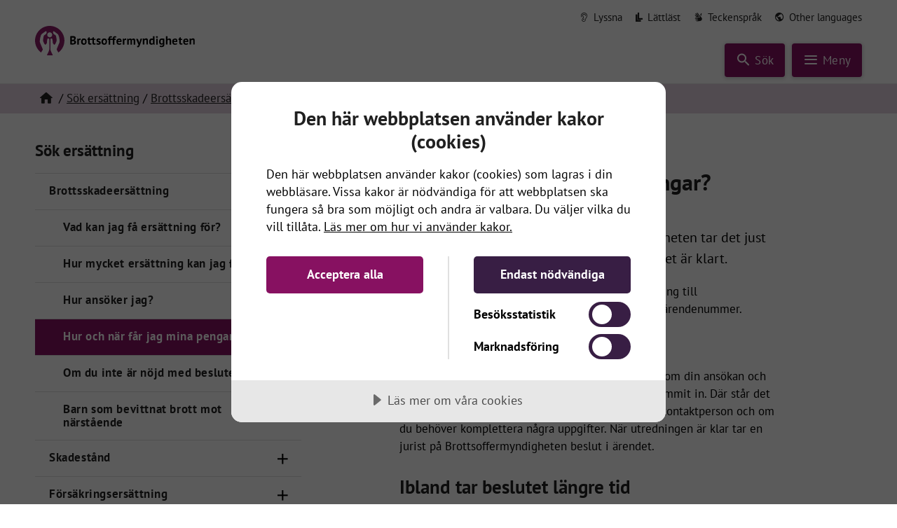

--- FILE ---
content_type: text/html; charset=utf-8
request_url: https://www.brottsoffermyndigheten.se/sok-ersattning/brottsskadeersattning/hur-och-nar-far-jag-mina-pengar/
body_size: 9329
content:

<!doctype html>
<html class="brom" lang="sv-se">
<head>
    <meta charset="utf-8">
    <meta http-equiv="X-UA-Compatible" content="IE=edge">
    <meta name="viewport" content="width=device-width, initial-scale=1.0, maximum-scale=2.0">
    <script data-lang="sv-SE" data-id="248ed1d9-e0db-49c1-86fa-ac25c25c8305" src="https://cdn-eu.cookietractor.com/cookietractor.js"></script>
    <link rel="preload" as="font" type="font/woff2" crossorigin href="/fonts/gf/pt-sans-v12-latin-regular.woff2" />
<link rel="preload" as="font" type="font/woff2" crossorigin href="/fonts/gf/pt-sans-v12-latin-700.woff2" />
<link rel="preload" as="font" type="font/woff2" crossorigin href="/fonts/jvv-icomoon.woff2" />
<style>
/* pt-sans-regular - latin */
@font-face {
    font-family: 'PT Sans';
    font-style: normal;
    font-weight: 400;
    src: url('/fonts/gf/pt-sans-v12-latin-regular.woff2') format('woff2');
    font-display: swap;
}
/* pt-sans-700 - latin */
@font-face {
    font-family: 'PT Sans';
    font-style: normal;
    font-weight: 700;
    src: url('/fonts/gf/pt-sans-v12-latin-700.woff2') format('woff2');
    font-display: swap;
}
@font-face {
    font-family: 'icomoon';
    src: url('/fonts/jvv-icomoon.woff2') format('woff2');
    font-weight: normal;
    font-style: normal;
    font-display: swap;
}
</style>
    <link rel="stylesheet" href="/Dist/brom/main-21465657.8f3d73f6118b4a47ba56.css?e2a6988d6ea660d3320d"><link rel="stylesheet" href="/Dist/brom/main-a4dcb545.aba716931be17e241060.css?e2a6988d6ea660d3320d"><link rel="preload" as="script" href="/Dist/brom/runtime.bb34a919b216c439ef5d.js?e2a6988d6ea660d3320d" /><link rel="preload" as="script" href="/Dist/brom/777.59b18210263d5d47f9b4.js?e2a6988d6ea660d3320d" /><link rel="preload" as="script" href="/Dist/brom/168.35d1853c8a235a62648c.js?e2a6988d6ea660d3320d" /><link rel="preload" as="script" href="/Dist/brom/515.196c81d3ce28cbd966c2.js?e2a6988d6ea660d3320d" /><link rel="preload" as="script" href="/Dist/brom/257.b6bea5c3b2e9563ebca7.js?e2a6988d6ea660d3320d" /><link rel="preload" as="script" href="/Dist/brom/953.2bd9b23e7154937e8b20.js?e2a6988d6ea660d3320d" /><link rel="preload" as="script" href="/Dist/brom/641.17fac0e9af7420d2935a.js?e2a6988d6ea660d3320d" /><link rel="preload" as="script" href="/Dist/brom/751.088c980fb3204065a771.js?e2a6988d6ea660d3320d" /><link rel="preload" as="script" href="/Dist/brom/33.409751eed4bf5f9200f5.js?e2a6988d6ea660d3320d" /><link rel="preload" as="script" href="/Dist/brom/93.d20d22826f8bab699a24.js?e2a6988d6ea660d3320d" /><link rel="preload" as="script" href="/Dist/brom/main-073a177a.8f0334ffcac43f5d0a07.js?e2a6988d6ea660d3320d" /><link rel="preload" as="script" href="/Dist/brom/main-74723ac5.56b72abc74c63f583efc.js?e2a6988d6ea660d3320d" /><link rel="preload" as="script" href="/Dist/brom/main-b931bbe4.bef5035ae05ed365c235.js?e2a6988d6ea660d3320d" /><link rel="preload" as="script" href="/Dist/brom/main-085c4bd2.d10314a9759f24664ee1.js?e2a6988d6ea660d3320d" /><link rel="preload" as="script" href="/Dist/brom/main-99efa314.6712f466f6ec53456f18.js?e2a6988d6ea660d3320d" /><link rel="preload" as="script" href="/Dist/brom/main-70eab00b.e54a1cde75d30e616ebc.js?e2a6988d6ea660d3320d" /><link rel="preload" as="script" href="/Dist/brom/main-a4dcb545.2ea645f1dcde7709f6dd.js?e2a6988d6ea660d3320d" />
    

                <title>Hur och n&#xE4;r f&#xE5;r jag mina pengar? | Brottsoffermyndigheten</title>
        <link rel="canonical" href="https://www.brottsoffermyndigheten.se/sok-ersattning/brottsskadeersattning/hur-och-nar-far-jag-mina-pengar/">
        <meta name="pageid" content="12001">
        <meta name="description" content="N&#xE4;r du skickar in en ans&#xF6;kan om brottsskadeers&#xE4;ttning till Brottsoffermyndigheten registreras den och f&#xE5;r ett &#xE4;rendenummer.&#xA;Du f&#xE5;r ett bekr&#xE4;ftelsebrev&#xA;En h...">
        <!-- OG meta Info -->
        <meta property="og:site_name" content="Brottsoffermyndigheten">
        <meta property="og:title" content="Hur och n&#xE4;r f&#xE5;r jag mina pengar?">
        <meta property="og:description" content="N&#xE4;r du skickar in en ans&#xF6;kan om brottsskadeers&#xE4;ttning till Brottsoffermyndigheten registreras den och f&#xE5;r ett &#xE4;rendenummer.&#xA;Du f&#xE5;r ett bekr&#xE4;ftelsebrev&#xA;En h...">
        <meta property="og:url" content="https://www.brottsoffermyndigheten.se/sok-ersattning/brottsskadeersattning/hur-och-nar-far-jag-mina-pengar/">
        <meta property="og:type" content="website">
        <!-- Twitter Card -->
        <meta name="twitter:card" content="summary_large_image">
        <meta name="twitter:site" content="https://www.brottsoffermyndigheten.se/sok-ersattning/brottsskadeersattning/hur-och-nar-far-jag-mina-pengar/">
        <meta name="twitter:title" content="Hur och n&#xE4;r f&#xE5;r jag mina pengar?">
        <meta name="twitter:description" content="N&#xE4;r du skickar in en ans&#xF6;kan om brottsskadeers&#xE4;ttning till Brottsoffermyndigheten registreras den och f&#xE5;r ett &#xE4;rendenummer.&#xA;Du f&#xE5;r ett bekr&#xE4;ftelsebrev&#xA;En h...">
        <script type="application/ld+json">
            {
              "@context": "https://schema.org",
              "@type": "Article",
              "mainEntityOfPage": {
                "@type": "WebPage",
                "@id": "https://google.com/article"
              },
              "headline": "Hur och n&#xE4;r f&#xE5;r jag mina pengar?",
"Description": "När du skickar in en ansökan om brottsskadeersättning till Brottsoffermyndigheten registreras den och får ett ärendenummer.
Du får ett bekräftelsebrev
En h...",              "datePublished": "2021-04-26",
              "dateModified": "2025-10-15",
              "publisher": {
                "@type": "Organization",
                "name": "Brottsoffermyndigheten",
                "logo": {
                  "@type": "ImageObject",
                  "url": "https://www.brottsoffermyndigheten.se/svg/brom-logo-liggande.svg"
                }
              }
            }
        </script>
<link rel="apple-touch-icon" sizes="152x152" href="/ico/apple-touch-icon.png">
<link rel="icon" type="image/png" sizes="32x32" href="/ico/favicon-32x32.png">
<link rel="icon" type="image/png" sizes="16x16" href="/ico/favicon-16x16.png">
<link rel="mask-icon" color="#871161" href="/ico/safari-pinned-tab.svg">
<link rel="shortcut icon" href="/ico/favicon.ico">
<meta name="msapplication-TileColor" content="#ffc40d">
<meta name="msapplication-config" content="/ico/browserconfig.xml">
<meta name="theme-color" content="#ffffff">


    


<script type="text/javascript">!function(T,l,y){var S=T.location,k="script",D="instrumentationKey",C="ingestionendpoint",I="disableExceptionTracking",E="ai.device.",b="toLowerCase",w="crossOrigin",N="POST",e="appInsightsSDK",t=y.name||"appInsights";(y.name||T[e])&&(T[e]=t);var n=T[t]||function(d){var g=!1,f=!1,m={initialize:!0,queue:[],sv:"5",version:2,config:d};function v(e,t){var n={},a="Browser";return n[E+"id"]=a[b](),n[E+"type"]=a,n["ai.operation.name"]=S&&S.pathname||"_unknown_",n["ai.internal.sdkVersion"]="javascript:snippet_"+(m.sv||m.version),{time:function(){var e=new Date;function t(e){var t=""+e;return 1===t.length&&(t="0"+t),t}return e.getUTCFullYear()+"-"+t(1+e.getUTCMonth())+"-"+t(e.getUTCDate())+"T"+t(e.getUTCHours())+":"+t(e.getUTCMinutes())+":"+t(e.getUTCSeconds())+"."+((e.getUTCMilliseconds()/1e3).toFixed(3)+"").slice(2,5)+"Z"}(),iKey:e,name:"Microsoft.ApplicationInsights."+e.replace(/-/g,"")+"."+t,sampleRate:100,tags:n,data:{baseData:{ver:2}}}}var h=d.url||y.src;if(h){function a(e){var t,n,a,i,r,o,s,c,u,p,l;g=!0,m.queue=[],f||(f=!0,t=h,s=function(){var e={},t=d.connectionString;if(t)for(var n=t.split(";"),a=0;a<n.length;a++){var i=n[a].split("=");2===i.length&&(e[i[0][b]()]=i[1])}if(!e[C]){var r=e.endpointsuffix,o=r?e.location:null;e[C]="https://"+(o?o+".":"")+"dc."+(r||"services.visualstudio.com")}return e}(),c=s[D]||d[D]||"",u=s[C],p=u?u+"/v2/track":d.endpointUrl,(l=[]).push((n="SDK LOAD Failure: Failed to load Application Insights SDK script (See stack for details)",a=t,i=p,(o=(r=v(c,"Exception")).data).baseType="ExceptionData",o.baseData.exceptions=[{typeName:"SDKLoadFailed",message:n.replace(/\./g,"-"),hasFullStack:!1,stack:n+"\nSnippet failed to load ["+a+"] -- Telemetry is disabled\nHelp Link: https://go.microsoft.com/fwlink/?linkid=2128109\nHost: "+(S&&S.pathname||"_unknown_")+"\nEndpoint: "+i,parsedStack:[]}],r)),l.push(function(e,t,n,a){var i=v(c,"Message"),r=i.data;r.baseType="MessageData";var o=r.baseData;return o.message='AI (Internal): 99 message:"'+("SDK LOAD Failure: Failed to load Application Insights SDK script (See stack for details) ("+n+")").replace(/\"/g,"")+'"',o.properties={endpoint:a},i}(0,0,t,p)),function(e,t){if(JSON){var n=T.fetch;if(n&&!y.useXhr)n(t,{method:N,body:JSON.stringify(e),mode:"cors"});else if(XMLHttpRequest){var a=new XMLHttpRequest;a.open(N,t),a.setRequestHeader("Content-type","application/json"),a.send(JSON.stringify(e))}}}(l,p))}function i(e,t){f||setTimeout(function(){!t&&m.core||a()},500)}var e=function(){var n=l.createElement(k);n.src=h;var e=y[w];return!e&&""!==e||"undefined"==n[w]||(n[w]=e),n.onload=i,n.onerror=a,n.onreadystatechange=function(e,t){"loaded"!==n.readyState&&"complete"!==n.readyState||i(0,t)},n}();y.ld<0?l.getElementsByTagName("head")[0].appendChild(e):setTimeout(function(){l.getElementsByTagName(k)[0].parentNode.appendChild(e)},y.ld||0)}try{m.cookie=l.cookie}catch(p){}function t(e){for(;e.length;)!function(t){m[t]=function(){var e=arguments;g||m.queue.push(function(){m[t].apply(m,e)})}}(e.pop())}var n="track",r="TrackPage",o="TrackEvent";t([n+"Event",n+"PageView",n+"Exception",n+"Trace",n+"DependencyData",n+"Metric",n+"PageViewPerformance","start"+r,"stop"+r,"start"+o,"stop"+o,"addTelemetryInitializer","setAuthenticatedUserContext","clearAuthenticatedUserContext","flush"]),m.SeverityLevel={Verbose:0,Information:1,Warning:2,Error:3,Critical:4};var s=(d.extensionConfig||{}).ApplicationInsightsAnalytics||{};if(!0!==d[I]&&!0!==s[I]){var c="onerror";t(["_"+c]);var u=T[c];T[c]=function(e,t,n,a,i){var r=u&&u(e,t,n,a,i);return!0!==r&&m["_"+c]({message:e,url:t,lineNumber:n,columnNumber:a,error:i}),r},d.autoExceptionInstrumented=!0}return m}(y.cfg);function a(){y.onInit&&y.onInit(n)}(T[t]=n).queue&&0===n.queue.length?(n.queue.push(a),n.trackPageView({})):a()}(window,document,{
src: "https://js.monitor.azure.com/scripts/b/ai.2.min.js", // The SDK URL Source
crossOrigin: "anonymous", 
cfg: { // Application Insights Configuration
    connectionString: 'InstrumentationKey=ee5e1f6b-6abe-4397-be03-d6c6dbe9ed00'
}});</script></head>
<body class="brom page  lang-sv-se" data-pagetype="page">
    
    <div id="top"></div>
    <header class="page-header" id="page-header">
        <div class="container ">
            <a class="btn btn-skip skip-to-content" id="skip-to-content-main" data-anchor="#page-main" href="#page-main">Till innehåll på sidan</a>

<nav class="page-header-top-nav desktop" aria-label="Toppmeny">
    <a id="speaklink" href="#insipio_player" class="link-listen link-icon">
        <i class="icon-listen" aria-hidden="true"></i> <span>Lyssna</span>
    </a>
                <a href="/lattlast/" class="link-icon">
                    <i class="icon-easyread" aria-hidden="true"></i> <span>L&#xE4;ttl&#xE4;st</span>
                </a>
                <a href="/kunskap-och-stod/filmer/teckensprak/" class="link-icon">
                    <i class="icon-signlangauge" aria-hidden="true"></i> <span>Teckenspr&#xE5;k</span>
                </a>
                <a href="/other-languages/" class="link-icon">
                    <i class="icon-earth" aria-hidden="true"></i> <span>Other languages</span>
                </a>

</nav>


            <a class="logo" href="/"><span>Till startsidan</span></a>
            <div class="page-header-buttons">
                <button class="btn btn-header btn-toggle-search collapsed" aria-expanded="false" data-text="St&#xE4;ng s&#xF6;k" data-collapsed-text="S&#xF6;k">
                    <i class="icon-search" aria-hidden="true"></i> <span>S&#xF6;k</span>
                </button>
                <button class="btn btn-header btn-toggle-menu collapsed" aria-expanded="false" data-text="St&#xE4;ng meny" data-collapsed-text="Meny">
                    <i class="icon-menu closed" aria-hidden="true"></i> <span>Meny</span>
                </button>
            </div>
        </div>
    </header>
    

<div class="section section-search section-search-fixed collapsed" id="search-box">
    <div class="container container-small">
        <form action="/sokresultat" method="get">
            <div class="input-wrapper">
                <label class="visuallyhidden" for="query">Sökord</label>
                <input type="search" id="query" name="query" placeholder="Sök på webbplatsen" value="" required />
                <i class="icon-search" aria-hidden="true"></i>
            </div>
            <button class="btn btn-search"><span>Sök</span></button>
        </form>
    </div>
</div>
    <nav class="nav-main collapsed" aria-label="Huvudmeny">
        

<ol class="menu menu-main menu-main-desktop desktop">
        <li>
            <a href="/" class=" "><span><i class="icon-home" aria-hidden="true"></i> Startsida</span></a>
        </li>

            <li class="selected-parent ">
                <a href="/sok-ersattning/" class=" selected">
                    <span>S&#xF6;k ers&#xE4;ttning</span>
                </a>
            </li>
            <li class=" ">
                <a href="/utsatt-for-brott/" class="">
                    <span>Utsatt f&#xF6;r brott</span>
                </a>
            </li>
            <li class=" ">
                <a href="/kunskap-och-stod/" class="">
                    <span>Kunskap och st&#xF6;d</span>
                </a>
            </li>
            <li class=" ">
                <a href="/betala-en-skuld/" class="">
                    <span>Betala en skuld</span>
                </a>
            </li>
            <li class=" ">
                <a href="/sok-projektmedel/" class="">
                    <span>S&#xF6;k projektmedel</span>
                </a>
            </li>
            <li class=" ">
                <a href="/utveckling-och-analys/" class="">
                    <span>Utveckling och analys</span>
                </a>
            </li>
            <li class=" ">
                <a href="/om-oss/" class="">
                    <span>Om oss</span>
                </a>
            </li>
            <li class=" ">
                <a href="/other-languages/" class="">
                    <span>Other languages</span>
                </a>
            </li>
</ol>
<ol class="menu menu-main menu-main-mob mob">
        <li class="lev-1">
            <a href="/" class=" "><span><i class="icon-home" aria-hidden="true"></i> Startsida</span></a>
        </li>
</ol>

<ol class="menu menu-links">
        <li class="publications-cart">
            <a href="/kunskap-och-stod/ladda-ner-eller-bestall-material/bestall-material-och-publikationer/">
                <i class="icon-arrow-forward"></i>
                <span>Till beställningen </span>
                <span class="publications-cart-count" data-items="0">
                    <i class="icon-shopping-basket" aria-hidden="true"></i>
                </span>
            </a>
        </li>
            <li>
                <a class="link-icon" href="/om-oss/behandling-av-personuppgifter/">
                    <i class="icon-arrow-forward" aria-hidden="true"></i> <span>Behandling av personuppgifter</span>
                </a>
            </li>
            <li>
                <a class="link-icon" href="/om-oss/om-webbplatsen/om-kakor/">
                    <i class="icon-arrow-forward" aria-hidden="true"></i> <span>Om kakor</span>
                </a>
            </li>
</ol>

<ol class="menu menu-extra mob">
    <li class="nospeech">
        <a id="speaklink2" href="#insipio_player" class="link-listen link-icon">
            <i class="icon-listen icon-large" aria-hidden="true"></i> <span>Lyssna</span>
        </a>
    </li>
            <li>
                <a class="link-icon" href="/lattlast/">
                    <i class="icon-easyread icon-large" aria-hidden="true"></i> <span>L&#xE4;ttl&#xE4;st</span>
                </a>
            </li>
            <li>
                <a class="link-icon" href="/kunskap-och-stod/filmer/teckensprak/">
                    <i class="icon-signlangauge icon-large" aria-hidden="true"></i> <span>Teckenspr&#xE5;k</span>
                </a>
            </li>
            <li>
                <a class="link-icon" href="/other-languages/">
                    <i class="icon-earth icon-large" aria-hidden="true"></i> <span>Other languages</span>
                </a>
            </li>
</ol>
    </nav>
    
    


        <nav class="nav-breadcrumbs no-print desktop">
        <div class="container">
            <ol class="menu menu-breadcrumbs">
                <li>
                    <a href="/" class="home" aria-label="Hem"><span><i class="icon-home" aria-hidden="true" ></i></span></a>
                </li>
                    <li>
                        <a href="/sok-ersattning/"><span>S&#xF6;k ers&#xE4;ttning</span></a>
                    </li>
                    <li>
                        <a href="/sok-ersattning/brottsskadeersattning/"><span>Brottsskadeers&#xE4;ttning</span></a>
                    </li>
                <li>
                    <strong>Hur och n&#xE4;r f&#xE5;r jag mina pengar?</strong>
                </li>
            </ol>
        </div>
    </nav>

    
    <main class="page-main" id="page-main">
        


<div class="sub-page-wrapper">
    <div class="row gutters-small">
        <div class="col-lg-4 order-1">
            <nav class="nav-sub">
                
            <ol>
                <li>
                    <div class="h2">
                        <a href="/sok-ersattning/">
                            <span>S&#xF6;k ers&#xE4;ttning</span>
                        </a>
                    </div>
                </li>
                    <li>
            <ol class="menu menu-sub" >
                    <li class=" lev-3">

                            <a href="/sok-ersattning/brottsskadeersattning/" class="selected-parent"><span>Brottsskadeers&#xE4;ttning</span></a>
                                <button class="menu-toggle" type="button" aria-expanded="true" data-id="11987" aria-label="Stäng"><i class="icon-plus" aria-hidden="true"></i></button>
                            <div>
            <ol class="menu menu-sub" >
                    <li class=" lev-4">

                            <a href="/sok-ersattning/brottsskadeersattning/vad-kan-jag-fa-ersattning-for/" class=""><span>Vad kan jag f&#xE5; ers&#xE4;ttning f&#xF6;r?</span></a>
                    </li>
                    <li class=" lev-4">

                            <a href="/sok-ersattning/brottsskadeersattning/hur-mycket-ersattning-kan-jag-fa/" class=""><span>Hur mycket ers&#xE4;ttning kan jag f&#xE5;?</span></a>
                    </li>
                    <li class=" lev-4">

                            <a href="/sok-ersattning/brottsskadeersattning/hur-ansoker-jag/" class=""><span>Hur ans&#xF6;ker jag?</span></a>
                    </li>
                    <li class="selected lev-4">

                            <a href="/sok-ersattning/brottsskadeersattning/hur-och-nar-far-jag-mina-pengar/" class=" selected"><span>Hur och n&#xE4;r f&#xE5;r jag mina pengar?</span></a>
                    </li>
                    <li class=" lev-4">

                            <a href="/sok-ersattning/brottsskadeersattning/om-du-inte-ar-nojd-med-beslutet/" class=""><span>Om du inte &#xE4;r n&#xF6;jd med beslutet</span></a>
                    </li>
                    <li class=" lev-4">

                            <a href="/sok-ersattning/brottsskadeersattning/barn-som-bevittnat-brott-mot-narstaende/" class=""><span>Barn som bevittnat brott mot n&#xE4;rst&#xE5;ende</span></a>
                    </li>
            </ol>
                            </div>
                    </li>
                    <li class=" lev-3">

                            <a href="/sok-ersattning/skadestand/" class=""><span>Skadest&#xE5;nd</span></a>
                                <button class="menu-toggle collapsed" type="button" data-id="11989" aria-expanded="false" aria-label="Öppna"><i class="icon-plus" aria-hidden="true"></i></button>
                            <div class="collapsed">
            <ol class="menu menu-sub collapsed" >
                    <li class=" lev-4">

                            <a href="/sok-ersattning/skadestand/vad-ska-jag-begara-i-skadestand/" class=""><span>Vad ska jag beg&#xE4;ra i skadest&#xE5;nd?</span></a>
                    </li>
            </ol>
                            </div>
                    </li>
                    <li class=" lev-3">

                            <a href="/sok-ersattning/forsakringsersattning/" class=""><span>F&#xF6;rs&#xE4;kringsers&#xE4;ttning</span></a>
                                <button class="menu-toggle collapsed" type="button" data-id="11991" aria-expanded="false" aria-label="Öppna"><i class="icon-plus" aria-hidden="true"></i></button>
                            <div class="collapsed">
            <ol class="menu menu-sub collapsed" >
                    <li class=" lev-4">

                            <a href="/sok-ersattning/forsakringsersattning/ersattning-vid-trafikskador/" class=""><span>Ers&#xE4;ttning vid trafikskador</span></a>
                    </li>
            </ol>
                            </div>
                    </li>
                    <li class=" lev-3">

                            <a href="/sok-ersattning/vad-kan-jag-begara-i-ersattning-for-krankning/" class=""><span>Vad kan jag beg&#xE4;ra i ers&#xE4;ttning f&#xF6;r kr&#xE4;nkning?</span></a>
                    </li>
                    <li class=" lev-3">

                            <a href="/sok-ersattning/varfor-olika-ersattningsbelopp/" class=""><span>Varf&#xF6;r olika ers&#xE4;ttningsbelopp?</span></a>
                    </li>
                    <li class=" lev-3">

                            <a href="/sok-ersattning/ersattningsguide/" class=""><span>Ers&#xE4;ttningsguide</span></a>
                    </li>
            </ol>
                    </li>
            </ol>




            <div class="publications-cart">
                <a class="link-icon" href="/kunskap-och-stod/ladda-ner-eller-bestall-material/bestall-material-och-publikationer/">
                    <i class="icon-large icon-arrow-forward" aria-hidden="true"></i>
                    <span>Till beställningen </span>
                </a>
                <span class="publications-cart-count" data-items="0">
                    <i class="icon-shopping-basket" aria-hidden="true"></i>
                </span>
            </div>





            </nav>
        </div>
        <div class="col-lg-8 order-2">
            <div class="sub-page-content" id="main-content">
                <div class="section section-page-content section-white">
              
                        <div>
                            


<article id="page-text" class="page-text">
    <h1 id="page-main-title">
        <span>
            Hur och n&#xE4;r f&#xE5;r jag mina pengar?
        </span>
    </h1>
        <p id="page-introduction" class="page-introduction">
            Fr&#229;n det att du skickat in din ans&#246;kan om brottsskadeers&#228;ttning till Brottsoffermyndigheten tar det just nu omkring sju till nio m&#229;nader innan beslutet &#228;r klart. 
        </p>

        <div id="page-main-text">
            <p>När du skickar in en ansökan om brottsskadeersättning till Brottsoffermyndigheten registreras den och får ett ärendenummer.</p>
<h2 class="align-left">Du får ett bekräftelsebrev</h2>
<p>En handläggare på Brottsoffermyndigheten går igenom din ansökan och skickar sedan en&nbsp; bekräftelse om att din ansökan kommit in. Där står det vilket ärendenummer din ansökan har, vem som är kontaktperson och om du behöver komplettera några uppgifter. När utredningen är klar tar en jurist på Brottsoffermyndigheten beslut i ärendet.</p>
<h2 class="align-left">Ibland tar beslutet längre tid</h2>
<p>Om myndigheten måste begära in kompletteringar eller om det är komplicerade ärenden kan beslutet ta längre tid än sju till nio månader. När du ansöker är det därför bra att se till att du fyller i alla uppgifter i ansökningsblanketten.</p>
<h2 class="align-left">Så betalas brottsskadeersättning ut till barn</h2>
<p>När ett barn, det vill säga en person under 18 år, ska få brottsskadeersättning gäller särskilda regler för hur ersättningen betalas ut.</p>
<p>Brottsoffermyndigheten tar kontakt med överförmyndaren i barnets kommun innan myndigheten betalar ut brottsskadeersättning till barnet. Överförmyndaren meddelar om pengarna bör betalas ut till ett överförmyndarspärrat konto eller inte. Ersättningen sätts alltid in på ett konto i barnets namn.</p>
<p>Om det gäller brott inom familjen eller om brottsskadeersättningen överstiger ett prisbasbelopp sätts ersättningen alltid in på överförmyndarspärrat konto.</p>
<p>Om ersättningen sätts in på ett överförmyndarspärrat konto måste överförmyndaren godkänna eventuella uttag. Spärren tas automatiskt bort när barnet blir 18 år.</p>
        </div>
</article>


                        </div>
                    

                </div>
                    <div>
                        



                    </div>
                
            </div>
        </div>
    </div>
</div>



        <div class="back-to-top-button no-print">
            <a href="#top" aria-label="Tillbaka till toppen">
                <i class="icon-arrow-forward"></i>
            </a>
        </div>
    </main>
        <footer class="page-footer" id="page-footer" lang="sv-se">
            <div>
                <div class="page-footer-top">
                    <div class="container">
                        <div class="row">
                            <div class="col-lg-4 col-sm-6">
                                <div class="footer-col">
            <h2 class="h3">Kontakta oss</h2>
                <p>
                    Telefonv&#228;xeln &#228;r &#246;ppen vardagar <br />klockan 09.00–12.00 och 13.00–15.00. <br /><br />
                </p>
            <br />
            <a href="tel:090708200" class="footer-link link-icon footer-link-call " >
                    <i class="icon-call icon-large" aria-hidden="true"></i>
                <span> 090-70 82 00</span>
            </a>
            <br />
            <a href="mailto:registrator@brottsoffermyndigheten.se" class="footer-link link-icon footer-link-Email " >
                    <i class="icon-Email icon-large" aria-hidden="true"></i>
                <span> <span>registrator@</span><span>brottsoffermyndigheten.se</span></span>
            </a>
            <br />
            <a href="/om-oss/kontakta-oss/" target="_blank" class="footer-link link-icon footer-link-arrow-forward " rel="nofollow noreferrer">
                    <i class="icon-arrow-forward icon-large" aria-hidden="true"></i>
                <span> Kontakta oss</span>
            </a>
            <br />
            <a href="/om-oss/kontakta-oss/sarskilda-oppettider/" class="footer-link link-icon footer-link-arrow-forward " >
                    <i class="icon-arrow-forward icon-large" aria-hidden="true"></i>
                <span> Särskilda öppettider vid helgdagar</span>
            </a>
            <h2 class="h3">Bes&#xF6;ksadress</h2>
                <p>
                    Storgatan 49 i Ume&#229;
                </p>
            <br />
            <a href="https://goo.gl/maps/5Pbid3x1wFqrJtNSA" target="_blank" class="footer-link link-icon footer-link-place " rel="nofollow noreferrer">
                    <i class="icon-place icon-large" aria-hidden="true"></i>
                <span> Storgatan 49, Umeå</span>
            </a>
                                </div>
                            </div>
                            <div class="col-lg-4 col-sm-6">
                                <div class="footer-col">
            <h2 class="h3">Servicetelefon</h2>
                <p>
                    F&#246;r dig som har fr&#229;gor om <br />ers&#228;ttning vid brott. <br /><br />Telefonen &#228;r &#246;ppen vardagar <br />klockan 09.00–15.00. <br /><br />Menyval 4
                </p>
            <br />
            <a href="tel:090708200" class="footer-link link-icon footer-link-call " >
                    <i class="icon-call icon-large" aria-hidden="true"></i>
                <span> 090-70 82 00</span>
            </a>
            <br />
            <a href="/om-oss/kontakta-oss/sarskilda-oppettider/" class="footer-link link-icon footer-link-arrow-forward " >
                    <i class="icon-arrow-forward icon-large" aria-hidden="true"></i>
                <span> Särskilda öppettider vid helgdagar</span>
            </a>
            <h2 class="h3">Postadress</h2>
                <p>
                    Brottsoffermyndigheten<br />Box 470<br />901 09 Ume&#229;
                </p>
            <h2 class="h3">Om webbplatsen</h2>
                <p>
                    
                </p>
            <br />
            <a href="/om-oss/behandling-av-personuppgifter/" class="footer-link link-icon footer-link-arrow-forward " >
                    <i class="icon-arrow-forward icon-large" aria-hidden="true"></i>
                <span> Behandling av personuppgifter</span>
            </a>
            <br />
            <a href="/om-oss/om-webbplatsen/om-kakor/" class="footer-link link-icon footer-link-arrow-forward " >
                    <i class="icon-arrow-forward icon-large" aria-hidden="true"></i>
                <span> Om kakor</span>
            </a>
            <br />
            <a href="/om-oss/om-webbplatsen/tillganglighet-pa-webbplatsen/" class="footer-link link-icon footer-link-arrow-forward " >
                    <i class="icon-arrow-forward icon-large" aria-hidden="true"></i>
                <span> Tillgänglighet på webbplatsen</span>
            </a>
            <br />
            <button class="footer-link link-icon footer-link-arrow-forward cookie-consent-settings">
                    <i class="icon-arrow-forward icon-large" aria-hidden="true"></i>
                <span>Hantera cookieinst&#xE4;llningar</span>
            </button>
                                </div>
                            </div>
                            <div class="col-lg-4 col-sm-6">
                                <div class="footer-col">
            <h2 class="h3">F&#xF6;lj oss</h2>
                <p>
                    
                </p>
            <br />
            <a href="https://www.linkedin.com/company/brottsoffermyndigheten" target="_blank" class="footer-link link-icon footer-link-auto " rel="nofollow noreferrer">
                <span> Linkedin</span>
            </a>
            <br />
            <a href="https://www.youtube.com/@Brottsoffermynd" target="_blank" class="footer-link link-icon footer-link-auto " rel="nofollow noreferrer">
                <span> Youtube</span>
            </a>
            <h2 class="h3">Nyhetsbrev</h2>
                <p>
                    Prenumerera p&#229; v&#229;rt nyhetsbrev.
                </p>
            <br />
            <a href="/om-oss/behandling-av-personuppgifter/" class="footer-link link-icon footer-link-arrow-forward " >
                    <i class="icon-arrow-forward icon-large" aria-hidden="true"></i>
                <span> Jag godkänner att mina personuppgifter behandlas.</span>
            </a>
<form class="footer-newsletter-form" id="footer-newsletter-form" method="post" action="/">
    <label>
        <span>
            E-postadress
        </span>
        <input type="email" name="email" required />
    </label>
    <div class="footer-newsletter-form-error hidden"></div>
    <button type="submit">Skicka</button>
    <input type="hidden" value="Brottsoffermyndighetens nyhetsbrev" data-value="Brottsoffermyndighetens nyhetsbrev" name="MailinglistName" />
    <input type="hidden" value="" name="Organisation" />
    <input type="hidden" value="" name="Area" />
</form>
<div class="footer-newsletter-form-thanks hidden"></div>
                                </div>
                            </div>
                        </div>
                    </div>
                </div>
            </div>
        </footer>


    <script> window['PAGE_ID'] = 12001; window['PAGE_URL'] = '/sok-ersattning/brottsskadeersattning/hur-och-nar-far-jag-mina-pengar/';</script>
    
    <script src="/Dist/brom/runtime.bb34a919b216c439ef5d.js?e2a6988d6ea660d3320d"></script><script src="/Dist/brom/777.59b18210263d5d47f9b4.js?e2a6988d6ea660d3320d"></script><script src="/Dist/brom/168.35d1853c8a235a62648c.js?e2a6988d6ea660d3320d"></script><script src="/Dist/brom/515.196c81d3ce28cbd966c2.js?e2a6988d6ea660d3320d"></script><script src="/Dist/brom/257.b6bea5c3b2e9563ebca7.js?e2a6988d6ea660d3320d"></script><script src="/Dist/brom/953.2bd9b23e7154937e8b20.js?e2a6988d6ea660d3320d"></script><script src="/Dist/brom/641.17fac0e9af7420d2935a.js?e2a6988d6ea660d3320d"></script><script src="/Dist/brom/751.088c980fb3204065a771.js?e2a6988d6ea660d3320d"></script><script src="/Dist/brom/33.409751eed4bf5f9200f5.js?e2a6988d6ea660d3320d"></script><script src="/Dist/brom/93.d20d22826f8bab699a24.js?e2a6988d6ea660d3320d"></script><script src="/Dist/brom/main-073a177a.8f0334ffcac43f5d0a07.js?e2a6988d6ea660d3320d"></script><script src="/Dist/brom/main-74723ac5.56b72abc74c63f583efc.js?e2a6988d6ea660d3320d"></script><script src="/Dist/brom/main-b931bbe4.bef5035ae05ed365c235.js?e2a6988d6ea660d3320d"></script><script src="/Dist/brom/main-085c4bd2.d10314a9759f24664ee1.js?e2a6988d6ea660d3320d"></script><script src="/Dist/brom/main-99efa314.6712f466f6ec53456f18.js?e2a6988d6ea660d3320d"></script><script src="/Dist/brom/main-70eab00b.e54a1cde75d30e616ebc.js?e2a6988d6ea660d3320d"></script><script src="/Dist/brom/main-a4dcb545.2ea645f1dcde7709f6dd.js?e2a6988d6ea660d3320d"></script>
    
    
<script>
/*<![CDATA[*/
(function() {
	try {
		var sz = document.createElement('script'); sz.type = 'text/javascript'; sz.async = true;
		sz.src = '//siteimproveanalytics.com/js/siteanalyze_7157.js';
		var s = document.getElementsByTagName('script')[0]; s.parentNode.insertBefore(sz, s);
	} catch (e) {

	}
})();
/*]]>*/
</script>    <!-- Insipio -->
<script src="https://insipio.com/readit3/www.brottsoffermyndigheten.se/js/readit3.3.min.js"></script>
</body>
</html>

--- FILE ---
content_type: text/css
request_url: https://www.brottsoffermyndigheten.se/Dist/brom/main-21465657.8f3d73f6118b4a47ba56.css?e2a6988d6ea660d3320d
body_size: 50588
content:
html{margin:0;padding:0}body{margin:0;padding:0;font-size:1.0625rem;line-height:1.5;font-family:'PT Sans', sans-serif;-webkit-font-smoothing:antialiased;-moz-osx-font-smoothing:grayscale;-webkit-text-size-adjust:100%;padding-top:9.375rem;overflow-x:hidden}@media screen and (min-width: 60rem){body{padding-top:7.5rem}body.chaptersectionpage{padding-top:0}}body.no-scroll{overflow:hidden}body.state-popup--show{overflow:hidden}body.pdf-mode{padding:0 !important;margin:0 !important}body.menu--show{overflow:hidden}body.menu--show .page-main,body.menu--show .page-footer{pointer-events:none}@media screen and (min-width: 60rem){body .mob{display:none !important}}@media screen and (max-width: 59.9375rem){body .desktop{display:none !important}}*,*:before,*:after{box-sizing:border-box}h1,h2,h3,h4,h5,h6 .h1,.h2,.h3,.h4,.h5{color:#202020;font-family:'PT Sans';font-weight:bold;margin:0 0 .625rem 0}h1.has-icon,h2.has-icon,h3.has-icon,h4.has-icon,h5.has-icon,h6 .h1.has-icon,.h2.has-icon,.h3.has-icon,.h4.has-icon,.h5.has-icon{display:flex;align-items:center}h1.has-icon i,h2.has-icon i,h3.has-icon i,h4.has-icon i,h5.has-icon i,h6 .h1.has-icon i,.h2.has-icon i,.h3.has-icon i,.h4.has-icon i,.h5.has-icon i{margin-right:.3125rem}@media screen and (min-width: 76.25rem){h1.has-icon i,h2.has-icon i,h3.has-icon i,h4.has-icon i,h5.has-icon i,h6 .h1.has-icon i,.h2.has-icon i,.h3.has-icon i,.h4.has-icon i,.h5.has-icon i{margin-right:.625rem}}h1.has-icon-top,h2.has-icon-top,h3.has-icon-top,h4.has-icon-top,h5.has-icon-top,h6 .h1.has-icon-top,.h2.has-icon-top,.h3.has-icon-top,.h4.has-icon-top,.h5.has-icon-top{align-items:flex-start}h1.has-icon-top i,h2.has-icon-top i,h3.has-icon-top i,h4.has-icon-top i,h5.has-icon-top i,h6 .h1.has-icon-top i,.h2.has-icon-top i,.h3.has-icon-top i,.h4.has-icon-top i,.h5.has-icon-top i{position:relative;top:.125rem}article>h1:last-child,article>h2:last-child,article>h3:last-child,article>h4:last-child,article>h5:last-child,article>h6 .h1:last-child,article>.h2:last-child,article>.h3:last-child,article>.h4:last-child,article>.h5:last-child{margin-bottom:0}h1,.h1{text-align:left;font-size:2rem;margin-bottom:.9375rem;line-height:1.16;display:block}@media screen and (min-width: 45rem){h1,.h1{font-size:2rem}}@media screen and (min-width: 76.25rem){h1,.h1{font-size:2rem}}h1.chaper-title,.h1.chaper-title{font-family:'Roboto';font-weight:normal;color:#000}h1.long-text,.h1.long-text{font-size:1.375rem;font-weight:bold;line-height:1}@media screen and (min-width: 76.25rem){h1.long-text,.h1.long-text{font-size:1.5rem}}h1+p,.h1+p{margin-top:.9375rem}h2,.h2{font-size:1.3125rem;text-align:left;display:block;line-height:1.17}@media screen and (min-width: 45rem){h2,.h2{font-size:1.5rem}}@media screen and (min-width: 76.25rem){h2,.h2{font-size:1.6875rem}}h2+p,.h2+p{margin-top:.625rem}h2+p:empty,.h2+p:empty{display:none;margin-top:0}h2+.card,.h2+.card{margin-top:1.25rem}h3,.h3{font-size:1.125rem;text-align:left;display:block;line-height:1.13;margin:.625rem 0}@media screen and (min-width: 45rem){h3,.h3{font-size:1.3125rem}}@media screen and (min-width: 76.25rem){h3,.h3{font-size:1.4375rem}}h3+p,.h3+p{margin-top:.625rem}h4,.h4{font-size:1rem;text-align:left;display:block;line-height:1.16;margin:.3125rem 0}@media screen and (min-width: 45rem){h4,.h4{font-size:1.125rem}}@media screen and (min-width: 76.25rem){h4,.h4{font-size:1.1875rem}}h4+p,.h4+p{margin-top:.625rem}h5,.h5{font-size:.875rem;text-align:left;display:block;line-height:1.29;margin:.3125rem 0}@media screen and (min-width: 45rem){h5,.h5{font-size:.9375rem}}@media screen and (min-width: 76.25rem){h5,.h5{font-size:1rem}}h5+p,.h5+p{margin-top:.625rem}h6,.h6{font-size:1rem;text-align:left;display:block;margin:.3125rem 0;line-height:1.29}@media screen and (min-width: 45rem){h6,.h6{font-size:.9375rem}}@media screen and (min-width: 76.25rem){h6,.h6{font-size:1rem}}h6+p,.h6+p{margin-top:.625rem}article{display:block;margin:0 auto}article p:last-child{margin-bottom:0}@media screen and (min-width: 76.25rem){.col-lg-6:nth-child(1n+3) article{margin-top:1.875rem}}img{height:auto !important;width:auto;max-width:100%}a{cursor:pointer;color:#202020;text-decoration:underline}@media (hover: hover){a:hover{color:#871161}}a img{border:0}a[href^="tel"],a[href^="mailto"]{white-space:nowrap}b,strong{font-weight:bold}caption{font-size:.75rem;font-weight:normal}p{margin:1.25rem 0;padding:0}p:first-child{margin-top:0}p:empty{display:none !important}p+p{margin-top:1.25rem}p+p img:first-child{margin-top:1.25rem;margin-bottom:1.25rem}p+p img:last-child{margin-bottom:0}p+h2{margin-top:1.875rem}p+h3{margin-top:1.875rem}p+h4{margin-top:1.875rem}p+ol,p+ul{margin-top:1.25rem}p+.link-wrapper{margin-top:1.25rem}figure{display:block;margin:0;padding:0}figure img{display:block}figure figcaption{display:block;font-size:.9375rem}iframe{border:0;margin:0}ol,ul{width:90%;margin:0 auto .3125rem .3125rem;padding:0 0 0 1.875rem}ol:last-child,ul:last-child{margin-bottom:0}ol:last-child li:last-child,ul:last-child li:last-child{margin-bottom:0}@media screen and (min-width: 76.25rem){ol,ul{width:75%}}ol li,ul li{margin:0 0 .9375rem 0;padding:0 0 0 .625rem}input,textarea,select,button{font-family:'PT Sans', sans-serif}th,td{padding:.125rem}th:first-child{padding-left:0}td:first-child{padding-left:0}button,input[type=button],input[type=submit],input[type=reset],input[type=checkbox],input[type=radio]{cursor:pointer}.align-center{text-align:center !important}.align-right{text-align:right !important}.align-left{text-align:left !important}.align-space-between{justify-content:space-between}.label{font-weight:bold}td .label{margin-right:.625rem}.introduction{font-size:1.25rem;font-weight:normal;line-height:1.25}.description{margin:1.25rem auto 2.5rem;max-width:30rem}.intro{margin-bottom:1.875rem}@media screen and (min-width: 76.25rem){.intro{margin-bottom:2.5rem}}.intro p:last-child{margin-bottom:0}.hide{display:none}.bold{font-weight:bold}.bold-lg{font-weight:bold}.font-bold{font-weight:bold}@media screen and (min-width: 76.25rem){.font-bold-lg{font-weight:bold}}.font-normal{font-weight:normal}@media screen and (min-width: 76.25rem){.font-normal-lg{font-weight:normal}}.font-text-small{font-size:.75rem}.font-text-medium{font-size:.875rem}.font-text-large{font-size:1rem}body:not(.is-accessible) button:focus,body:not(.is-accessible) a:focus{outline:none}.is-accessible button:focus,.is-accessible a:focus,.is-accessible input[type=submit]:focus,.is-accessible input[type=reset]:focus,.is-accessible input[type=search]:focus,.is-accessible input[type=button]:focus,.is-accessible select:focus,.is-accessible th:focus{outline:.125rem solid #E00066}.is-accessible .form-checkbox:focus+i,.is-accessible .form-radio:focus+i,.is-accessible .checklist-item-checkbox:focus+i{color:#E00066}.skip-to-content{position:absolute !important;opacity:0;z-index:-1;bottom:-1.25rem;left:5rem}.brom .skip-to-content{top:.3125rem;bottom:auto}@media screen and (min-width: 76.25rem){.is-accessible .skip-to-content:focus{opacity:1;z-index:99}}.disabled{pointer-events:none;color:#a0a3a4}@media screen and (max-width: 61.9375rem){.in-grid{margin-bottom:1.25rem}}.after-st:after{content:"st";margin-left:.125rem}.no-focus:focus,.no-focus-active{outline:none !important}@media screen and (pointer: none){*{outline:none !important}*:focus{outline:none !important}}.page--loading button,.page--loading a,.page--loading input{pointer-events:none}.page-introduction p:last-child{margin-bottom:0}.page-introduction+div,.page-introduction+a{margin-top:1.25rem}@media screen and (min-width: 76.25rem){.page-introduction+div,.page-introduction+a{margin-top:1.25rem}}.section-small .page-introduction+div,.section-small .page-introduction+a{margin-top:1.25rem}.page-header{position:fixed;z-index:999;top:0;left:0;width:100%;display:block;background-color:#fff;margin:0;padding:0;overflow:visible;position:fixed;opacity:1;transition:transform 0.2s ease-in-out, opacity 0.2s ease-in-out}.page-header--hidden{transition:transform 0.6s ease-in-out, opacity 0.4s ease-in-out;transform:translateY(-100%);opacity:0 !important}.menu--show .page-header--hidden{transition:none;opacity:1 !important;transform:translateY(0) !important;height:100%}.page-header-top{display:none;height:2.5rem;background:#fff}@media screen and (min-width: 60rem){.page-header-top{display:block}}.page-header-top .container{display:flex}.page-header-top-first,.page-header-top-last{width:50%;height:100%;display:flex;align-items:center}.page-header-top-first{justify-content:flex-start}.page-header-top-last{justify-content:flex-end}.page-header-top-last a{margin-left:1.25rem}.page-header-top a i{margin-right:.1875rem}.page-header-bottom{height:4.5625rem}@media screen and (min-width: 60rem){.page-header-bottom{height:6.25rem}}.page-header .container{height:100%}.fixed-header .page-header{position:fixed;top:-6.25rem;z-index:999}.page-main{display:block;background-color:rgba(0,0,0,0);min-height:18.75rem;margin:0;padding:0;overflow:hidden}@media screen and (min-width: 76.25rem){.page-main{overflow:visible}}.page-education{position:relative;background-size:100%;background-repeat:no-repeat}.page-education-bg-image-mob img{display:block}@media screen and (min-width: 76.25rem){.page-education-bg-image-mob{display:none}}.page-education-bg-image-medium,.page-education-bg-image-large{position:absolute;top:0;left:0;width:100%;height:100%;background-attachment:fixed;background-size:100% auto;background-repeat:no-repeat;background-position:center 0;display:none;z-index:1}.ie11 .page-education-bg-image-medium,.ie11 .page-education-bg-image-large{background-attachment:scroll}@media screen and (min-width: 76.25rem) and (max-width: 78.75rem){.page-education-bg-image-medium{display:block}}@media screen and (min-width: 78.8125rem){.page-education-bg-image-large{display:block}}.page-education-mob-bg-image{background-size:cover;background-repeat:no-repeat;background-position:center center;padding-top:71.875%}@media screen and (min-width: 37.5rem){.page-education-mob-bg-image{padding-top:61.875%}}@media screen and (min-width: 50rem){.page-education-mob-bg-image{padding-top:51.875%}}@media screen and (min-width: 76.25rem){.page-education-mob-bg-image{display:none}}@media screen and (min-width: 76.25rem){.page-education{background-size:100% auto;background-position:center 0;padding-top:18.75rem}.chaptersectionpage .page-education{padding-top:27.5rem}}@media screen and (min-width: 64rem){.page-education{background-attachment:fixed;background-size:100% auto;background-position:center 0}.ie11 .page-education{background-attachment:scroll}}@media screen and (max-width: 76.1875rem){.page-education{background-position:center 0 !important}}.page-education>.section,.page-education .gradient{max-width:44.5625rem;margin:auto}.page-modules{margin-top:1.25rem}.page-footer{display:block;background-color:#381e44;min-height:3.3125rem;padding:0;margin:0;overflow:hidden;position:relative;z-index:2}.menu--show .page-footer{position:fixed;z-index:999;bottom:0;left:0;right:0}@media screen and (min-width: 76.25rem){.page-footer .container{padding-top:.9375rem;padding-bottom:.9375rem}}.menu--show .page-footer .container{padding:1.25rem 1.875rem}.page-footer p+a{margin-bottom:1.875rem}.page-footer a{color:#fff}.page-footer a *{color:#fff}.page-footer-link{display:none !important}@media screen and (min-width: 76.25rem){.page-footer-link{display:inline-flex !important}}.menu--show .page-footer-link{display:flex !important}.page-footer-link i{margin-right:.3125rem}.page-footer-logo{display:block;height:3.3125rem;background-position:center center;background-image:url(/Dist/brom/67fab70854ca2b981598.svg);background-size:auto 2.125rem;background-repeat:no-repeat;text-indent:-6249.9375rem}@media screen and (min-width: 76.25rem){.page-footer-logo{position:absolute;right:3.75rem;top:0;bottom:0;background-position:center right;width:50%}}.menu--show .page-footer-logo{display:none}.section{padding:1.875rem 0 2.5rem 0;background-color:#fff;position:relative;z-index:2}.section:focus,.section:active{outline:none}@media screen and (min-width: 76.25rem){.section{padding:2.5rem 0 2.5rem 0}}.section-twocolhorizontally,.section-twocolvertically{padding:1.875rem 0 1.25rem 0}@media screen and (min-width: 76.25rem){.section-twocolhorizontally,.section-twocolvertically{padding:3.75rem 0 3.75rem 0}}.section-bg{display:none}@media screen and (min-width: 76.25rem){.section-bg{display:block;position:absolute;top:0;left:0;right:0;z-index:1;height:100%;overflow:hidden}.section-bg>div{background-attachment:scroll;background-repeat:no-repeat;background-size:20rem auto;max-width:64rem;height:100%;margin:0 auto;background-image:none !important;display:flex}.section-bg>div img{width:20rem;max-height:100% !important;object-fit:contain}.section-bg-left>div{background-position:0% 0;justify-content:flex-start}.page-education .section-bg-left+.section-has-image{margin-right:0}.section-bg-left-bottom>div{background-position:left bottom;justify-content:flex-start;align-items:flex-end}.section-bg-right>div{background-position:100% 0;justify-content:flex-end}.page-education .section-bg-right+.section-has-image{margin-left:0}.page-education .section-has-image{max-width:60%}}.section-height-fix{display:flex;align-items:center;flex-flow:column;justify-content:center}.section-contacts{padding-bottom:0}@media screen and (min-width: 76.25rem){.section-contacts{padding-bottom:2.5rem}}.section-can-toggle{padding-bottom:1.875rem}.section-small{padding:1.25rem 0 .625rem 0}.section-qoute{padding-top:3.125rem;padding-bottom:3.125rem;background-repeat:no-repeat;background-position:50% 50%;background-size:cover}@media screen and (min-width: 76.25rem){.section-qoute{padding-top:3.75rem;padding-bottom:3.75rem}}.section-qoute p{position:relative;margin:0;padding:0;font-size:1.4375rem;font-weight:bold;line-height:1.13;font-family:"PT Sans"}.section-qoute p::before,.section-qoute p::after{font-size:2.25rem;font-weight:bold;line-height:0.57;content:'\201D'}.section-qoute p::before{position:absolute;top:.125rem;left:-1.25rem}.section-qoute p::after{margin-left:.3125rem}.section-qoute .qoute-caption{color:#202020;display:block;text-align:right;font-size:1.0625rem;font-weight:normal;margin-top:1.25rem}.section-text-center{text-align:center}.section-padding-small{padding:1.25rem 0}.section-padding-extra-small{padding:.625rem 0}.section-padding-none{padding:0 0}.section-padding-medium{padding:2.5rem 0}.section-padding-large{padding:5rem 0}.section-padding-extra-large{padding:6.25rem 0}.section-padding-bottom-small{padding-bottom:1.25rem}.section-padding-bottom-extra-small{padding-bottom:.625rem}.section-padding-bottom-none{padding-bottom:0}.section-padding-bottom-medium{padding-bottom:2.5rem}.section-padding-bottom-large{padding-bottom:5rem}.section-padding-bottom-extra-large{padding-bottom:6.25rem}.section-padding-top-small{padding-top:1.25rem}.section-padding-top-extra-small{padding-top:.625rem}.section-padding-top-none{padding-top:0}.section-padding-top-medium{padding-top:2.5rem}.section-padding-top-large{padding-top:5rem}.section-padding-top-extra-large{padding-top:6.25rem}.section-process-finder{overflow-x:visible !important;z-index:99}.section-form{background-color:#fff;background-position:bottom right;background-repeat:no-repeat}.section-external-links{background-color:#587a91;background-size:cover;background-position:center center;background-image:url(/Dist/brom/52c3a7aee9160d00667f.jpg);color:#fff}.section-external-links h2,.section-external-links h3,.section-external-links p,.section-external-links a{color:#fff}.section-external-links a:hover{color:#fff}.section-external-links-center h2,.section-external-links-center li{text-align:center}@media screen and (min-width: 34.375rem){.section-external-links{background-image:url(/Dist/brom/c0723b44e17865e2234b.webp)}}@media screen and (min-width: 76.25rem){.section-external-links{background-image:url(/Dist/brom/df0d7b40a2a82d1cd3b0.webp)}}@media screen and (min-width: 101.25rem){.section-external-links{background-image:url(/Dist/brom/34352a1db24121e673e0.webp)}}.section-statistics{padding-top:3.125rem;padding-bottom:3.125rem;background-color:#587a91;background-size:cover;background-repeat:repeat;background-position:center center;background-image:url(/Dist/brom/c77ed536e1d16115b83c.webp)}.ieEdge .section-statistics{margin-bottom:-.0625rem}@media screen and (min-width: 34.375rem){.section-statistics{background-image:url(/Dist/brom/c0723b44e17865e2234b.webp)}}@media screen and (min-width: 76.25rem){.section-statistics{padding-top:3.75rem;padding-bottom:3.75rem}}@media screen and (min-width: 76.25rem){.section-statistics{background-image:url(/Dist/brom/df0d7b40a2a82d1cd3b0.webp)}}@media screen and (min-width: 101.25rem){.section-statistics{background-image:url(/Dist/brom/34352a1db24121e673e0.webp)}}.section-chapter-test-summary .svg-icon{height:3.875rem;width:3.875rem;margin-bottom:.9375rem}@media screen and (min-width: 76.25rem){.section-chapter-test-summary .svg-icon{height:4.375rem;width:4.375rem}}.toggle-block--open+.section-chapter-test-backlink{padding-top:2.5rem}.section-dragdrop{display:none}@media screen and (min-width: 45rem){.section-dragdrop{display:block}}.section>.gradient{position:absolute;left:0;right:0}.section>.gradient:first-child{top:0}.section>.gradient:last-child{bottom:0}.section-transparent{background-color:transparent}.section-transparent+.section-transparent{padding-top:0;overflow-x:hidden}.section-white{background-color:#fff}.section-white+.section-white{padding-top:0;overflow-x:hidden}.section-grey{background-color:#F7F7F7}.section-grey+.section-grey{padding-top:0;overflow-x:hidden}.section-light-blue,.section-blue{background-color:#dae5ef}.section-light-blue+.section-light-blue,.section-blue+.section-light-blue,.section-light-blue+.section-blue,.section-blue+.section-blue{padding-top:0;overflow-x:hidden}.section-blue-gradient{background-image:linear-gradient(268deg, #dae0e7, #96a9ba)}.section-blue-gradient+.section-blue-gradient{padding-top:0;overflow-x:hidden}.section-green{background-color:#dee5c2}.section-green+.section-green{padding-top:0;overflow-x:hidden}.section-green-light{background-color:#dee5c2}.section-green-light+.section-green-light{padding-top:0;overflow-x:hidden}.section-purple{background-color:#871161}.section-purple.section-qoute{visibility:visible}.section-purple.section-qoute *{color:#fff}.section-purple+.section-purple{padding-top:0;overflow-x:hidden}.section-purple-light{background-color:#e3d2e0}.section-purple-light+.section-purple-light{padding-top:0;overflow-x:hidden}.section-pink{background-color:#fadbe3}.section-pink+.section-pink{padding-top:0;overflow-x:hidden}.bg-white{background-color:#fff}.bg-light-blue,.bg-blue{background-color:#dae5ef}.bg-green{background-color:#dee5c2}.bg-green-light{background-color:#dee5c2}.bg-purple{background-color:#e3d2e0}.bg-pink{background-color:#fadbe3}.bg-grey{background-color:#F7F7F7}.bg-grey-20{background-color:#eee}.container{position:relative;margin:0 auto;padding:0 1.25rem;width:100%;max-width:76.25rem;z-index:2}.container>.container{padding:0 !important}@media screen and (min-width: 45rem){.container{padding:0 1.25rem}}@media screen and (min-width: 76.25rem){.container{padding:0 1.25rem}}.container-element+.container-element{padding-top:1.25rem}.toggle-folder-content .container-element+.toggle-folder-content .container-element{padding-top:2.5rem}.container-xsmall,.container-form,.container-text{padding:0 1.25rem;max-width:33.75rem}.container-xsmall+.container-quicklinks .quicklinks,.container-form+.container-quicklinks .quicklinks,.container-text+.container-quicklinks .quicklinks{margin-top:1.875rem}.container-form-small{padding:0 1.25rem;max-width:31.25rem}.container-quicklinks{max-width:41.25rem}.container-quicklinks .quicklinks{margin:0}.container-folding-card{max-width:41.25rem}.container-contacts{max-width:33.125rem;padding:0 1.25rem}@media screen and (min-width: 76.25rem){.container-contacts{padding:0 1.25rem;max-width:47.0625rem}}.container-small{max-width:47.0625rem}.container-qoute{max-width:50.625rem;padding:0 1.875rem}.container-no-pading,.container-no-padding{padding:0}.container-padding-20{padding:0 1.25rem}.container-padding-30{padding:0 1.875rem}.container-padding-40{padding:0 2.5rem}.container-padding-50{padding:0 3.125rem}@media screen and (min-width: 76.25rem){.container-lg{max-width:63.125rem;padding:0 2.5rem}.container-small-lg,.container-form-lg{max-width:47.0625rem;padding:0 1.25rem}.container-xsmall-lg{padding:0 2.5rem;max-width:31.25rem}.container-full-lg{padding:0;max-width:none}.container-padding-20-lg{padding:0 1.25rem}.container-padding-30-lg{padding:0 1.875rem}.container-padding-40-lg{padding:0 2.5rem}.container-padding-50-lg{padding:0 3.125rem}}.container-slider{max-width:35rem}.container-medium{max-width:57.5rem}.container-large{max-width:103.75rem}.container-statistics{padding:0 1.5625rem;max-width:100rem}.container-full{max-width:none}.container-image{padding:0 1.25rem;max-width:60rem}.container.pre-row{margin-bottom:2.5rem}.container.pre-row h2:last-child{margin-bottom:0}.container.pre-row p:last-child{margin-bottom:0}.container+.list{margin-top:2.5rem}.container:last-child .intro:last-child{margin-bottom:0}/*!
 * Bootstrap Grid v4.1.0 (https://getbootstrap.com/)
 * Copyright 2011-2018 The Bootstrap Authors
 * Copyright 2011-2018 Twitter, Inc.
 * Licensed under MIT (https://github.com/twbs/bootstrap/blob/master/LICENSE)
 */@-ms-viewport{width:device-width}html{box-sizing:border-box;-ms-overflow-style:scrollbar}*,*::before,*::after{box-sizing:inherit}.container-fluid{width:100%;padding-right:20px;padding-left:20px;margin-right:auto;margin-left:auto}.row,.row-fluid{display:flex;flex-wrap:wrap;margin-right:-20px;margin-left:-20px}.row>.col,.row>[class*="col-"],.row-fluid>.col,.row-fluid>[class*="col-"]{z-index:1}.row>.col.z-index-fix,.row>[class*="col-"].z-index-fix,.row-fluid>.col.z-index-fix,.row-fluid>[class*="col-"].z-index-fix{z-index:2}.no-gutters{margin-right:0;margin-left:0}.no-gutters>.col,.no-gutters>[class*="col-"]{padding-right:0;padding-left:0}.gutters-small{margin-right:-.625rem;margin-left:-.625rem}.gutters-small>.col,.gutters-small>[class*="col-"]{padding-right:.625rem;padding-left:.625rem}.gutters-large{margin-right:-1.25rem;margin-left:-1.25rem}.gutters-large>.col,.gutters-large>[class*="col-"]{padding-right:1.25rem;padding-left:1.25rem}.col-1,.col-2,.col-3,.col-4,.col-5,.col-6,.col-7,.col-8,.col-9,.col-10,.col-11,.col-12,.col,.col-auto,.col-sm-1,.col-sm-2,.col-sm-3,.col-sm-4,.col-sm-5,.col-sm-6,.col-sm-7,.col-sm-8,.col-sm-9,.col-sm-10,.col-sm-11,.col-sm-12,.col-sm,.col-sm-auto,.col-md-1,.col-md-2,.col-md-3,.col-md-4,.col-md-5,.col-md-6,.col-md-7,.col-md-8,.col-md-9,.col-md-10,.col-md-11,.col-md-12,.col-md,.col-md-auto,.col-lg-1,.col-lg-2,.col-lg-3,.col-lg-4,.col-lg-5,.col-lg-6,.col-lg-7,.col-lg-8,.col-lg-9,.col-lg-10,.col-lg-11,.col-lg-12,.col-lg,.col-lg-auto,.col-xl-1,.col-xl-2,.col-xl-3,.col-xl-4,.col-xl-5,.col-xl-6,.col-xl-7,.col-xl-8,.col-xl-9,.col-xl-10,.col-xl-11,.col-xl-12,.col-xl,.col-xl-auto{position:relative;width:100%;min-height:1px;padding-right:20px;padding-left:20px}.col{flex-basis:0;flex-grow:1;max-width:100%}.col-auto{flex:0 0 auto;width:auto;max-width:none}.col-1{flex:0 0 8.33333%;max-width:8.33333%}.col-2{flex:0 0 16.66667%;max-width:16.66667%}.col-3{flex:0 0 25%;max-width:25%}.col-4{flex:0 0 33.33333%;max-width:33.33333%}.col-5{flex:0 0 41.66667%;max-width:41.66667%}.col-6{flex:0 0 50%;max-width:50%}.col-7{flex:0 0 58.33333%;max-width:58.33333%}.col-8{flex:0 0 66.66667%;max-width:66.66667%}.col-9{flex:0 0 75%;max-width:75%}.col-10{flex:0 0 83.33333%;max-width:83.33333%}.col-11{flex:0 0 91.66667%;max-width:91.66667%}.col-12{flex:0 0 100%;max-width:100%}.order-first{order:-1}.order-last{order:13}.order-0{order:0}.order-1{order:1}.order-2{order:2}.order-3{order:3}.order-4{order:4}.order-5{order:5}.order-6{order:6}.order-7{order:7}.order-8{order:8}.order-9{order:9}.order-10{order:10}.order-11{order:11}.order-12{order:12}.offset-1{margin-left:8.33333%}.offset-2{margin-left:16.66667%}.offset-3{margin-left:25%}.offset-4{margin-left:33.33333%}.offset-5{margin-left:41.66667%}.offset-6{margin-left:50%}.offset-7{margin-left:58.33333%}.offset-8{margin-left:66.66667%}.offset-9{margin-left:75%}.offset-10{margin-left:83.33333%}.offset-11{margin-left:91.66667%}@media (min-width: 576px){.col-sm{flex-basis:0;flex-grow:1;max-width:100%}.col-sm-auto{flex:0 0 auto;width:auto;max-width:none}.col-sm-1{flex:0 0 8.33333%;max-width:8.33333%}.col-sm-2{flex:0 0 16.66667%;max-width:16.66667%}.col-sm-3{flex:0 0 25%;max-width:25%}.col-sm-4{flex:0 0 33.33333%;max-width:33.33333%}.col-sm-5{flex:0 0 41.66667%;max-width:41.66667%}.col-sm-6{flex:0 0 50%;max-width:50%}.col-sm-7{flex:0 0 58.33333%;max-width:58.33333%}.col-sm-8{flex:0 0 66.66667%;max-width:66.66667%}.col-sm-9{flex:0 0 75%;max-width:75%}.col-sm-10{flex:0 0 83.33333%;max-width:83.33333%}.col-sm-11{flex:0 0 91.66667%;max-width:91.66667%}.col-sm-12{flex:0 0 100%;max-width:100%}.order-sm-first{order:-1}.order-sm-last{order:13}.order-sm-0{order:0}.order-sm-1{order:1}.order-sm-2{order:2}.order-sm-3{order:3}.order-sm-4{order:4}.order-sm-5{order:5}.order-sm-6{order:6}.order-sm-7{order:7}.order-sm-8{order:8}.order-sm-9{order:9}.order-sm-10{order:10}.order-sm-11{order:11}.order-sm-12{order:12}.offset-sm-0{margin-left:0}.offset-sm-1{margin-left:8.33333%}.offset-sm-2{margin-left:16.66667%}.offset-sm-3{margin-left:25%}.offset-sm-4{margin-left:33.33333%}.offset-sm-5{margin-left:41.66667%}.offset-sm-6{margin-left:50%}.offset-sm-7{margin-left:58.33333%}.offset-sm-8{margin-left:66.66667%}.offset-sm-9{margin-left:75%}.offset-sm-10{margin-left:83.33333%}.offset-sm-11{margin-left:91.66667%}}@media (min-width: 768px){.col-md{flex-basis:0;flex-grow:1;max-width:100%}.col-md-auto{flex:0 0 auto;width:auto;max-width:none}.col-md-1{flex:0 0 8.33333%;max-width:8.33333%}.col-md-2{flex:0 0 16.66667%;max-width:16.66667%}.col-md-3{flex:0 0 25%;max-width:25%}.col-md-4{flex:0 0 33.33333%;max-width:33.33333%}.col-md-5{flex:0 0 41.66667%;max-width:41.66667%}.col-md-6{flex:0 0 50%;max-width:50%}.col-md-7{flex:0 0 58.33333%;max-width:58.33333%}.col-md-8{flex:0 0 66.66667%;max-width:66.66667%}.col-md-9{flex:0 0 75%;max-width:75%}.col-md-10{flex:0 0 83.33333%;max-width:83.33333%}.col-md-11{flex:0 0 91.66667%;max-width:91.66667%}.col-md-12{flex:0 0 100%;max-width:100%}.order-md-first{order:-1}.order-md-last{order:13}.order-md-0{order:0}.order-md-1{order:1}.order-md-2{order:2}.order-md-3{order:3}.order-md-4{order:4}.order-md-5{order:5}.order-md-6{order:6}.order-md-7{order:7}.order-md-8{order:8}.order-md-9{order:9}.order-md-10{order:10}.order-md-11{order:11}.order-md-12{order:12}.offset-md-0{margin-left:0}.offset-md-1{margin-left:8.33333%}.offset-md-2{margin-left:16.66667%}.offset-md-3{margin-left:25%}.offset-md-4{margin-left:33.33333%}.offset-md-5{margin-left:41.66667%}.offset-md-6{margin-left:50%}.offset-md-7{margin-left:58.33333%}.offset-md-8{margin-left:66.66667%}.offset-md-9{margin-left:75%}.offset-md-10{margin-left:83.33333%}.offset-md-11{margin-left:91.66667%}}@media (min-width: 960px){.col-lg{flex-basis:0;flex-grow:1;max-width:100%}.col-lg-auto{flex:0 0 auto;width:auto;max-width:none}.col-lg-1{flex:0 0 8.33333%;max-width:8.33333%}.col-lg-2{flex:0 0 16.66667%;max-width:16.66667%}.col-lg-3{flex:0 0 25%;max-width:25%}.col-lg-4{flex:0 0 33.33333%;max-width:33.33333%}.col-lg-5{flex:0 0 41.66667%;max-width:41.66667%}.col-lg-6{flex:0 0 50%;max-width:50%}.col-lg-7{flex:0 0 58.33333%;max-width:58.33333%}.col-lg-8{flex:0 0 66.66667%;max-width:66.66667%}.col-lg-9{flex:0 0 75%;max-width:75%}.col-lg-10{flex:0 0 83.33333%;max-width:83.33333%}.col-lg-11{flex:0 0 91.66667%;max-width:91.66667%}.col-lg-12{flex:0 0 100%;max-width:100%}.order-lg-first{order:-1}.order-lg-last{order:13}.order-lg-0{order:0}.order-lg-1{order:1}.order-lg-2{order:2}.order-lg-3{order:3}.order-lg-4{order:4}.order-lg-5{order:5}.order-lg-6{order:6}.order-lg-7{order:7}.order-lg-8{order:8}.order-lg-9{order:9}.order-lg-10{order:10}.order-lg-11{order:11}.order-lg-12{order:12}.offset-lg-0{margin-left:0}.offset-lg-1{margin-left:8.33333%}.offset-lg-2{margin-left:16.66667%}.offset-lg-3{margin-left:25%}.offset-lg-4{margin-left:33.33333%}.offset-lg-5{margin-left:41.66667%}.offset-lg-6{margin-left:50%}.offset-lg-7{margin-left:58.33333%}.offset-lg-8{margin-left:66.66667%}.offset-lg-9{margin-left:75%}.offset-lg-10{margin-left:83.33333%}.offset-lg-11{margin-left:91.66667%}}@media (min-width: 1200px){.col-xl{flex-basis:0;flex-grow:1;max-width:100%}.col-xl-auto{flex:0 0 auto;width:auto;max-width:none}.col-xl-1{flex:0 0 8.33333%;max-width:8.33333%}.col-xl-2{flex:0 0 16.66667%;max-width:16.66667%}.col-xl-3{flex:0 0 25%;max-width:25%}.col-xl-4{flex:0 0 33.33333%;max-width:33.33333%}.col-xl-5{flex:0 0 41.66667%;max-width:41.66667%}.col-xl-6{flex:0 0 50%;max-width:50%}.col-xl-7{flex:0 0 58.33333%;max-width:58.33333%}.col-xl-8{flex:0 0 66.66667%;max-width:66.66667%}.col-xl-9{flex:0 0 75%;max-width:75%}.col-xl-10{flex:0 0 83.33333%;max-width:83.33333%}.col-xl-11{flex:0 0 91.66667%;max-width:91.66667%}.col-xl-12{flex:0 0 100%;max-width:100%}.order-xl-first{order:-1}.order-xl-last{order:13}.order-xl-0{order:0}.order-xl-1{order:1}.order-xl-2{order:2}.order-xl-3{order:3}.order-xl-4{order:4}.order-xl-5{order:5}.order-xl-6{order:6}.order-xl-7{order:7}.order-xl-8{order:8}.order-xl-9{order:9}.order-xl-10{order:10}.order-xl-11{order:11}.order-xl-12{order:12}.offset-xl-0{margin-left:0}.offset-xl-1{margin-left:8.33333%}.offset-xl-2{margin-left:16.66667%}.offset-xl-3{margin-left:25%}.offset-xl-4{margin-left:33.33333%}.offset-xl-5{margin-left:41.66667%}.offset-xl-6{margin-left:50%}.offset-xl-7{margin-left:58.33333%}.offset-xl-8{margin-left:66.66667%}.offset-xl-9{margin-left:75%}.offset-xl-10{margin-left:83.33333%}.offset-xl-11{margin-left:91.66667%}}.d-none{display:none !important}.d-inline{display:inline !important}.d-inline-block{display:inline-block !important}.d-block{display:block !important}.d-table{display:table !important}.d-table-row{display:table-row !important}.d-table-cell{display:table-cell !important}.d-flex{display:flex !important}.d-inline-flex{display:inline-flex !important}@media (min-width: 576px){.d-sm-none{display:none !important}.d-sm-inline{display:inline !important}.d-sm-inline-block{display:inline-block !important}.d-sm-block{display:block !important}.d-sm-table{display:table !important}.d-sm-table-row{display:table-row !important}.d-sm-table-cell{display:table-cell !important}.d-sm-flex{display:flex !important}.d-sm-inline-flex{display:inline-flex !important}}@media (min-width: 768px){.d-md-none{display:none !important}.d-md-inline{display:inline !important}.d-md-inline-block{display:inline-block !important}.d-md-block{display:block !important}.d-md-table{display:table !important}.d-md-table-row{display:table-row !important}.d-md-table-cell{display:table-cell !important}.d-md-flex{display:flex !important}.d-md-inline-flex{display:inline-flex !important}}@media (min-width: 960px){.d-lg-none{display:none !important}.d-lg-inline{display:inline !important}.d-lg-inline-block{display:inline-block !important}.d-lg-block{display:block !important}.d-lg-table{display:table !important}.d-lg-table-row{display:table-row !important}.d-lg-table-cell{display:table-cell !important}.d-lg-flex{display:flex !important}.d-lg-inline-flex{display:inline-flex !important}}@media (min-width: 1200px){.d-xl-none{display:none !important}.d-xl-inline{display:inline !important}.d-xl-inline-block{display:inline-block !important}.d-xl-block{display:block !important}.d-xl-table{display:table !important}.d-xl-table-row{display:table-row !important}.d-xl-table-cell{display:table-cell !important}.d-xl-flex{display:flex !important}.d-xl-inline-flex{display:inline-flex !important}}@media print{.d-print-none{display:none !important}.d-print-inline{display:inline !important}.d-print-inline-block{display:inline-block !important}.d-print-block{display:block !important}.d-print-table{display:table !important}.d-print-table-row{display:table-row !important}.d-print-table-cell{display:table-cell !important}.d-print-flex{display:flex !important}.d-print-inline-flex{display:inline-flex !important}}.flex-row{flex-direction:row !important}.flex-column{flex-direction:column !important}.flex-row-reverse{flex-direction:row-reverse !important}.flex-column-reverse{flex-direction:column-reverse !important}.flex-wrap{flex-wrap:wrap !important}.flex-nowrap{flex-wrap:nowrap !important}.flex-wrap-reverse{flex-wrap:wrap-reverse !important}.flex-fill{flex:1 1 auto !important}.flex-grow-0{flex-grow:0 !important}.flex-grow-1{flex-grow:1 !important}.flex-shrink-0{flex-shrink:0 !important}.flex-shrink-1{flex-shrink:1 !important}.justify-content-start{justify-content:flex-start !important}.justify-content-end{justify-content:flex-end !important}.justify-content-center{justify-content:center !important}.justify-content-between{justify-content:space-between !important}.justify-content-around{justify-content:space-around !important}.align-items-start{align-items:flex-start !important}.align-items-end{align-items:flex-end !important}.align-items-center{align-items:center !important}.align-items-baseline{align-items:baseline !important}.align-items-stretch{align-items:stretch !important}.align-content-start{align-content:flex-start !important}.align-content-end{align-content:flex-end !important}.align-content-center{align-content:center !important}.align-content-between{align-content:space-between !important}.align-content-around{align-content:space-around !important}.align-content-stretch{align-content:stretch !important}.align-self-auto{align-self:auto !important}.align-self-start{align-self:flex-start !important}.align-self-end{align-self:flex-end !important}.align-self-center{align-self:center !important}.align-self-baseline{align-self:baseline !important}.align-self-stretch{align-self:stretch !important}@media (min-width: 576px){.flex-sm-row{flex-direction:row !important}.flex-sm-column{flex-direction:column !important}.flex-sm-row-reverse{flex-direction:row-reverse !important}.flex-sm-column-reverse{flex-direction:column-reverse !important}.flex-sm-wrap{flex-wrap:wrap !important}.flex-sm-nowrap{flex-wrap:nowrap !important}.flex-sm-wrap-reverse{flex-wrap:wrap-reverse !important}.flex-sm-fill{flex:1 1 auto !important}.flex-sm-grow-0{flex-grow:0 !important}.flex-sm-grow-1{flex-grow:1 !important}.flex-sm-shrink-0{flex-shrink:0 !important}.flex-sm-shrink-1{flex-shrink:1 !important}.justify-content-sm-start{justify-content:flex-start !important}.justify-content-sm-end{justify-content:flex-end !important}.justify-content-sm-center{justify-content:center !important}.justify-content-sm-between{justify-content:space-between !important}.justify-content-sm-around{justify-content:space-around !important}.align-items-sm-start{align-items:flex-start !important}.align-items-sm-end{align-items:flex-end !important}.align-items-sm-center{align-items:center !important}.align-items-sm-baseline{align-items:baseline !important}.align-items-sm-stretch{align-items:stretch !important}.align-content-sm-start{align-content:flex-start !important}.align-content-sm-end{align-content:flex-end !important}.align-content-sm-center{align-content:center !important}.align-content-sm-between{align-content:space-between !important}.align-content-sm-around{align-content:space-around !important}.align-content-sm-stretch{align-content:stretch !important}.align-self-sm-auto{align-self:auto !important}.align-self-sm-start{align-self:flex-start !important}.align-self-sm-end{align-self:flex-end !important}.align-self-sm-center{align-self:center !important}.align-self-sm-baseline{align-self:baseline !important}.align-self-sm-stretch{align-self:stretch !important}}@media (min-width: 768px){.flex-md-row{flex-direction:row !important}.flex-md-column{flex-direction:column !important}.flex-md-row-reverse{flex-direction:row-reverse !important}.flex-md-column-reverse{flex-direction:column-reverse !important}.flex-md-wrap{flex-wrap:wrap !important}.flex-md-nowrap{flex-wrap:nowrap !important}.flex-md-wrap-reverse{flex-wrap:wrap-reverse !important}.flex-md-fill{flex:1 1 auto !important}.flex-md-grow-0{flex-grow:0 !important}.flex-md-grow-1{flex-grow:1 !important}.flex-md-shrink-0{flex-shrink:0 !important}.flex-md-shrink-1{flex-shrink:1 !important}.justify-content-md-start{justify-content:flex-start !important}.justify-content-md-end{justify-content:flex-end !important}.justify-content-md-center{justify-content:center !important}.justify-content-md-between{justify-content:space-between !important}.justify-content-md-around{justify-content:space-around !important}.align-items-md-start{align-items:flex-start !important}.align-items-md-end{align-items:flex-end !important}.align-items-md-center{align-items:center !important}.align-items-md-baseline{align-items:baseline !important}.align-items-md-stretch{align-items:stretch !important}.align-content-md-start{align-content:flex-start !important}.align-content-md-end{align-content:flex-end !important}.align-content-md-center{align-content:center !important}.align-content-md-between{align-content:space-between !important}.align-content-md-around{align-content:space-around !important}.align-content-md-stretch{align-content:stretch !important}.align-self-md-auto{align-self:auto !important}.align-self-md-start{align-self:flex-start !important}.align-self-md-end{align-self:flex-end !important}.align-self-md-center{align-self:center !important}.align-self-md-baseline{align-self:baseline !important}.align-self-md-stretch{align-self:stretch !important}}@media (min-width: 960px){.flex-lg-row{flex-direction:row !important}.flex-lg-column{flex-direction:column !important}.flex-lg-row-reverse{flex-direction:row-reverse !important}.flex-lg-column-reverse{flex-direction:column-reverse !important}.flex-lg-wrap{flex-wrap:wrap !important}.flex-lg-nowrap{flex-wrap:nowrap !important}.flex-lg-wrap-reverse{flex-wrap:wrap-reverse !important}.flex-lg-fill{flex:1 1 auto !important}.flex-lg-grow-0{flex-grow:0 !important}.flex-lg-grow-1{flex-grow:1 !important}.flex-lg-shrink-0{flex-shrink:0 !important}.flex-lg-shrink-1{flex-shrink:1 !important}.justify-content-lg-start{justify-content:flex-start !important}.justify-content-lg-end{justify-content:flex-end !important}.justify-content-lg-center{justify-content:center !important}.justify-content-lg-between{justify-content:space-between !important}.justify-content-lg-around{justify-content:space-around !important}.align-items-lg-start{align-items:flex-start !important}.align-items-lg-end{align-items:flex-end !important}.align-items-lg-center{align-items:center !important}.align-items-lg-baseline{align-items:baseline !important}.align-items-lg-stretch{align-items:stretch !important}.align-content-lg-start{align-content:flex-start !important}.align-content-lg-end{align-content:flex-end !important}.align-content-lg-center{align-content:center !important}.align-content-lg-between{align-content:space-between !important}.align-content-lg-around{align-content:space-around !important}.align-content-lg-stretch{align-content:stretch !important}.align-self-lg-auto{align-self:auto !important}.align-self-lg-start{align-self:flex-start !important}.align-self-lg-end{align-self:flex-end !important}.align-self-lg-center{align-self:center !important}.align-self-lg-baseline{align-self:baseline !important}.align-self-lg-stretch{align-self:stretch !important}}@media (min-width: 1200px){.flex-xl-row{flex-direction:row !important}.flex-xl-column{flex-direction:column !important}.flex-xl-row-reverse{flex-direction:row-reverse !important}.flex-xl-column-reverse{flex-direction:column-reverse !important}.flex-xl-wrap{flex-wrap:wrap !important}.flex-xl-nowrap{flex-wrap:nowrap !important}.flex-xl-wrap-reverse{flex-wrap:wrap-reverse !important}.flex-xl-fill{flex:1 1 auto !important}.flex-xl-grow-0{flex-grow:0 !important}.flex-xl-grow-1{flex-grow:1 !important}.flex-xl-shrink-0{flex-shrink:0 !important}.flex-xl-shrink-1{flex-shrink:1 !important}.justify-content-xl-start{justify-content:flex-start !important}.justify-content-xl-end{justify-content:flex-end !important}.justify-content-xl-center{justify-content:center !important}.justify-content-xl-between{justify-content:space-between !important}.justify-content-xl-around{justify-content:space-around !important}.align-items-xl-start{align-items:flex-start !important}.align-items-xl-end{align-items:flex-end !important}.align-items-xl-center{align-items:center !important}.align-items-xl-baseline{align-items:baseline !important}.align-items-xl-stretch{align-items:stretch !important}.align-content-xl-start{align-content:flex-start !important}.align-content-xl-end{align-content:flex-end !important}.align-content-xl-center{align-content:center !important}.align-content-xl-between{align-content:space-between !important}.align-content-xl-around{align-content:space-around !important}.align-content-xl-stretch{align-content:stretch !important}.align-self-xl-auto{align-self:auto !important}.align-self-xl-start{align-self:flex-start !important}.align-self-xl-end{align-self:flex-end !important}.align-self-xl-center{align-self:center !important}.align-self-xl-baseline{align-self:baseline !important}.align-self-xl-stretch{align-self:stretch !important}}.margin-minus-10{margin-left:-.625rem;margin-right:-.625rem}.margin-minus-20{margin-left:-1.25rem;margin-right:-1.25rem}.margin-minus-30{margin-left:-1.875rem;margin-right:-1.875rem}.margin-minus-30{margin-left:-2.5rem;margin-right:-2.5rem}@media screen and (min-width: 76.25rem){.margin-minus-10-lg{margin-left:-.625rem;margin-right:-.625rem}.margin-minus-20-lg{margin-left:-1.25rem;margin-right:-1.25rem}.margin-minus-30-lg{margin-left:-1.875rem;margin-right:-1.875rem}.margin-minus-30-lg{margin-left:-2.5rem;margin-right:-2.5rem}}.margin-bottom-none,.margin-bottom-0{margin-bottom:0 !important}.margin-bottom-small,.margin-bottom-10{margin-bottom:.625rem !important}.margin-bottom-medium,.margin-bottom-20{margin-bottom:1.25rem !important}.margin-bottom-30{margin-bottom:1.875rem !important}.margin-bottom-large,.margin-bottom-40{margin-bottom:2.5rem !important}@media screen and (max-width: 76.1875rem){.margin-bottom-none-sm{margin-bottom:0 !important}.margin-bottom-20-sm{margin-bottom:1.25rem !important}.margin-bottom-30-sm{margin-bottom:1.875rem !important}.margin-bottom-40-sm{margin-bottom:2.5rem !important}.margin-bottom-50-sm{margin-bottom:3.125rem !important}.margin-bottom-60-sm{margin-bottom:3.75rem !important}}@media screen and (min-width: 76.25rem){.margin-bottom-20-lg{margin-bottom:1.25rem !important}.margin-bottom-30-lg{margin-bottom:1.875rem !important}.margin-bottom-40-lg{margin-bottom:2.5rem !important}.margin-bottom-50-lg{margin-bottom:3.125rem !important}.margin-bottom-60-lg{margin-bottom:3.75rem !important}}.margin-top-none,.margin-top-0{margin-top:0 !important}.margin-top-small,.margin-top-10{margin-top:.625rem !important}.margin-top-medium,.margin-top-20{margin-top:1.25rem !important}.margin-top-30{margin-top:1.875rem !important}.margin-top-large,.margin-top-40{margin-top:2.5rem !important}@media screen and (max-width: 76.1875rem){.margin-top-none-sm{margin-top:0 !important}.margin-top-20-sm{margin-top:1.25rem !important}.margin-top-30-sm{margin-top:1.875rem !important}.margin-top-40-sm{margin-top:2.5rem !important}.margin-top-50-sm{margin-top:3.125rem !important}.margin-top-60-sm{margin-top:3.75rem !important}}@media screen and (min-width: 76.25rem){.margin-top-20-lg{margin-top:1.25rem !important}.margin-top-30-lg{margin-top:1.875rem !important}.margin-top-40-lg{margin-top:2.5rem !important}.margin-top-50-lg{margin-top:3.75rem !important}.margin-top-60-lg{margin-top:3.75rem !important}}.padding-none{padding:0}.padding-20{padding:0 .625rem}.padding-20{padding:0 1.25rem}.padding-30{padding:0 1.875rem}.padding-40{padding:0 2.5rem}.padding-50{padding:0 3.125rem}.padding-60{padding:0 3.75rem}@media screen and (max-width: 76.1875rem){.padding-none-sm{padding:0}.padding-10-sm{padding:0 .625rem}.padding-20-sm{padding:0 1.25rem}.padding-30-sm{padding:0 1.875rem}.padding-40-sm{padding:0 2.5rem}.padding-40-sm{padding:0 3.125rem}.padding-60-sm{padding:0 3.75rem}}@media screen and (min-width: 76.25rem){.padding-10-lg{padding:0 1.25rem}.padding-20-lg{padding:0 1.25rem}.padding-30-lg{padding:0 1.875rem}.padding-40-lg{padding:0 2.5rem}.padding-50-lg{padding:0 3.125rem}.padding-60-lg{padding:0 3.75rem}}.padding-top-none{padding-top:0 !important}.padding-top-10{padding-top:1.25rem !important}.padding-top-20{padding-top:1.25rem !important}.padding-top-30{padding-top:1.25rem !important}.padding-top-40{padding-top:2.5rem !important}.padding-top-50{padding-top:1.25rem !important}.padding-top-60{padding-top:3.75rem !important}@media screen and (max-width: 76.1875rem){.padding-top-none-sm{padding-top:0 !important}.padding-top-10-sm{padding-top:1.25rem !important}.padding-top-20-sm{padding-top:1.25rem !important}.padding-top-30-sm{padding-top:1.875rem !important}.padding-top-40-sm{padding-top:2.5rem !important}.padding-top-50-sm{padding-top:3.125rem !important}.padding-top-60-sm{padding-top:3.75rem !important}}@media screen and (min-width: 76.25rem){.padding-top-10-lg{padding-top:1.25rem !important}.padding-top-20-lg{padding-top:1.25rem !important}.padding-top-30-lg{padding-top:1.875rem !important}.padding-top-40-lg{padding-top:2.5rem !important}.padding-top-50-lg{padding-top:3.75rem !important}.padding-top-60-lg{padding-top:3.75rem !important}}.padding-bottom-none{padding-bottom:0 !important}.padding-bottom-10{padding-bottom:1.25rem !important}.padding-bottom-20{padding-bottom:1.25rem !important}.padding-bottom-30{padding-bottom:1.875rem !important}.padding-bottom-40{padding-bottom:2.5rem !important}.padding-bottom-50{padding-bottom:3.125rem !important}.padding-bottom-60{padding-bottom:3.75rem !important}@media screen and (max-width: 76.1875rem){.padding-bottom-none-sm{padding-bottom:0 !important}.padding-bottom-10-sm{padding-bottom:1.25rem !important}.padding-bottom-20-sm{padding-bottom:1.25rem !important}.padding-bottom-30-sm{padding-bottom:1.875rem !important}.padding-bottom-40-sm{padding-bottom:2.5rem !important}.padding-bottom-50-sm{padding-bottom:3.125rem !important}.padding-bottom-60-sm{padding-bottom:3.75rem !important}}@media screen and (min-width: 76.25rem){.padding-bottom-10-lg{padding-bottom:1.25rem !important}.padding-bottom-20-lg{padding-bottom:1.25rem !important}.padding-bottom-30-lg{padding-bottom:1.875rem !important}.padding-bottom-40-lg{padding-bottom:2.5rem !important}.padding-bottom-50-lg{padding-bottom:3.125rem !important}.padding-bottom-60-lg{padding-bottom:3.75rem !important}}.logo{position:absolute;left:1.25rem;height:100%;color:#fff;display:flex;align-items:center;align-content:flex-start;background-repeat:no-repeat;background-image:url(/Dist/brom/f597e273a04c549d85de.svg);background-position:0 50%;width:14rem;text-indent:-6249.9375rem;overflow:hidden}@media screen and (min-width: 76.25rem){.logo{left:2.5rem;width:20rem;background-image:url(/Dist/brom/f597e273a04c549d85de.svg)}}.logo{background-size:auto 2.125rem;width:100%;height:5.9375rem;left:0;background-size:auto 2.625rem;background-image:url(/Dist/brom/da49ac86f5a09150ef84.svg);background-position:center}@media screen and (min-width: 33.75rem){.logo{background-size:auto 3.25rem}}@media screen and (min-width: 60rem){.logo{background-size:auto 2.625rem;width:23.4375rem;height:2.625rem;position:absolute;top:2.3125rem;left:1.25rem;background-position:left center}}.important-message{background:#88123a;transition:height 0.3s ease-in-out;padding:0;height:0;overflow:hidden}.important-message .container{padding-top:3.75rem;padding-bottom:3.75rem}.important-message *{color:#fff}.important-message h2{font-size:1.625rem}@media screen and (min-width: 76.25rem){.important-message h2{font-size:2rem}}.important-message p,.important-message a{font-size:1rem}@media screen and (min-width: 76.25rem){.important-message p,.important-message a{font-size:1.125rem}}.important-message--show .container{visibility:visible}.important-message--remove{height:0 !important}.important-message-close{cursor:pointer;border:0;padding:0;background:none;position:absolute;top:3.75rem;right:0;color:#fff;font-size:1rem}.hero{position:relative;background-color:#871161;--hero-height: 18.75rem;height:var(--hero-height)}.hero--startpage{--hero-height: auto}@media (min-width: 71.25rem){.hero--startpage{background-image:url(/Dist/brom/c11c6799ba24ff5ee249.webp);background-position:center center;background-size:auto 100%}}@media (min-width: 121.25rem){.hero--startpage{background-image:url(/Dist/brom/e40e84bbd4d7a9a7180b.webp)}}.hero--startpage>.row{max-width:90rem;margin:0 auto}@media (min-width: 60rem){.hero--startpage{--hero-height: 43.33vw}}@media (min-width: 90rem){.hero--startpage{--hero-height: 39rem}}.hero__image{height:var(--hero-height);overflow:hidden}.hero__image picture,.hero__image img{display:block;object-fit:cover;object-position:center center;margin:0;width:100% !important;height:100% !important}.hero__article{text-decoration:none;aspect-ratio:16 / 9;display:block}@media (min-width: 60rem){.hero__article{aspect-ratio:auto;height:calc(var(--hero-height) / 2)}}.hero__article__figure{width:100%;height:100%;display:block;overflow:hidden;margin:0}.hero__article__figure img{width:100%;height:100% !important;object-fit:cover;object-position:center center}.hero__article__text{position:absolute;bottom:0;left:0;width:100%;display:flex;justify-content:flex-start;align-items:flex-end;padding:7.5rem 2.5rem 2.5rem;background:linear-gradient(180deg, rgba(0,0,0,0) 0%, rgba(0,0,0,0.8) 11.375rem)}.hero__article__text *{color:#fff}.hero__text{display:flex;align-content:center;justify-content:center;align-items:center;padding:3.125rem 1.25rem;background-image:url(/Dist/brom/e7859a81fe3c73655cee.webp);background-position:top center;background-size:100% auto;background-repeat:no-repeat;position:relative;z-index:2;height:var(--hero-height);width:100%;height:100%}.hero__text>div{max-width:32.8125rem}@media (min-width: 45rem){.hero__text{padding:5rem 1.25rem 3.125rem 1.25rem}}@media (min-width: 71.25rem){.hero__text{background-image:none}}.hero__text h1{font-size:1.75rem;line-height:1.2;margin-bottom:.625rem}@media (min-width: 23.4375rem){.hero__text h1{font-size:2rem;line-height:1.16}}@media (min-width: 71.25rem){.hero__text h1{margin-bottom:1.25rem}}.hero__text p{font-size:1rem;margin-bottom:0}@media (min-width: 45rem){.hero__text p{font-size:1.125rem}}@media (min-width: 71.25rem){.hero__text p{font-size:1.25rem}}.hero__text *{text-align:left;color:#fff}.nav-breadcrumbs{min-height:2.5rem;padding:.3125rem 0;background-color:#e3d2e0}.nav-main{position:fixed;right:0;top:9.375rem;background-color:#68154d;width:100%;height:calc(100vh - 7.5rem);z-index:3;transform:translate(0, 0);padding:0;-webkit-overflow-scrolling:touch;transition:transform 0.23s ease-out}@media (max-height: 48rem), (max-width: 59.9375rem){.nav-main{overflow-y:scroll}}@media (min-width: 60rem){.nav-main{width:21.75rem;padding:3.125rem 1.25rem;z-index:999;display:block;top:7.5rem}}@media (min-width: 93.75rem){.nav-main{width:calc((100vw - 76.25rem) / 2 + 11.875rem)}}.nav-main.collapsed{transition-timing-function:ease-in;transform:translateX(101%);display:block}.nav-sub{display:none;padding-top:1.25rem}@media screen and (min-width: 60rem){.nav-sub{display:block}}.nav-sub>ol{margin:0;padding:0;list-style:none;width:100%}.nav-sub>ol>li{padding:0;margin:0}.nav-sub>ol>li+li{border-top:.0625rem solid #dcdcdc}.nav-sub h2,.nav-sub .h2{margin-bottom:1.25rem;font-size:1.4375rem;line-height:1.13}.nav-sub h2 a,.nav-sub .h2 a{text-decoration:none}.nav-sub h2 a:hover,.nav-sub .h2 a:hover{text-decoration:underline}.nav-sub h2+div,.nav-sub .h2+div{border-top:.0625rem solid #dcdcdc}.nav-sub>div,.nav-sub .sub-links{position:relative}.nav-sub>div>ol,.nav-sub .sub-links>ol{position:relative;z-index:2;background:#fff;background:#fff;overflow:hidden}.menu{display:block;padding:0;margin:0;list-style:none;width:auto;overflow:hidden;transition:all 0.2s ease-in}.menu div.collapsed{display:none}.menu li{display:block;padding:0;margin:0}.menu span{user-select:none;line-height:inherit}.menu a{cursor:pointer;z-index:1;line-height:1.14}.menu.collapsed{height:0;margin-bottom:0 !important}.menu li{position:relative}.menu-links{margin-top:2.5rem;padding-bottom:5rem}@media (min-width: 60rem){.menu-links{max-width:20rem;padding-bottom:0}}.menu-links li{color:#fff;padding:0}@media (min-width: 60rem){.menu-links li{padding:.3125rem 1.25rem .3125rem 1.25rem}}@media (min-width: 100rem){.menu-links li{padding:.3125rem 2.5rem .3125rem 2.5rem}}.menu-links i{color:#fff}.menu-links a{color:#fff;text-decoration:none;position:relative;padding-left:1.625rem;display:flex;padding:.625rem 2.0625rem;align-content:center;align-items:center;min-height:3.75rem}@media (min-width: 60rem){.menu-links a{display:inline-flex;padding:0;min-height:1rem}}@media (hover: hover){.menu-links a:hover{text-decoration:underline}}.menu-links a>span{padding-left:.625rem}.menu-sub li.selected>.menu-toggle{color:#fff}.menu-sub li.selected>.menu-toggle:hover{color:#871161}.menu-sub li.lev-4>a{padding-left:2.5rem}.menu-sub li.lev-5>a{padding-left:3.75rem}.menu-sub li.lev-6>a{padding-left:5rem}.menu-sub a{line-height:1.12;font-size:1.0625rem;padding:.9375rem 1.25rem;font-weight:bold;border-bottom:.0625rem solid #dcdcdc;display:block;position:relative;text-decoration:none;z-index:1;letter-spacing:.0375rem;color:#202020;min-height:3.25rem}@media (hover: hover){.menu-sub a:hover{color:#871161;background-color:#e3d2e0;text-decoration:underline}.menu-sub a:hover+button{color:#871161}}.menu-sub a.selected{color:#fff;background-color:#871161}.menu-sub a.selected:hover{color:#fff}.menu-sub span{display:block;padding-right:2.5rem}.menu-breadcrumbs{display:flex;justify-content:flex-start;flex-wrap:wrap}.menu-breadcrumbs li{display:inline-flex;line-height:1.29;vertical-align:bottom}.menu-breadcrumbs li+li::before{content:"/";padding:0 .25rem;display:inline-block;line-height:1.875rem}.menu-breadcrumbs a,.menu-breadcrumbs strong{color:#202020;white-space:nowrap;line-height:1.875rem;padding:0 .0625rem}.menu-breadcrumbs a{text-decoration:underline;border-radius:.125rem}.menu-breadcrumbs a:hover{text-decoration:none}.menu-breadcrumbs a>span{color:inherit;line-height:inherit}.menu-breadcrumbs a.home{text-decoration:none;transition:transform 0.23s ease-in-out;font-size:1.4375rem;text-align:center;width:1.875rem}.menu-breadcrumbs a.home i{line-height:inherit}.menu-breadcrumbs a.home:hover{background-color:#871161;color:#fff}.menu-breadcrumbs>span{font-weight:bold}@media (min-width: 60rem){.menu-main{max-width:20rem}}.menu-main .menu-toggle{color:#fff}.menu-main.desktop{overflow:visible}.menu-main-mob{padding-top:1.875rem;border-top:.0625rem solid rgba(255,255,255,0.1)}.menu-main-mob li.selected>a,.menu-main-mob li.selected .menu-toggle{color:#fff !important}.menu-main-mob li.lev-1>a,.menu-main-mob li.lev-2>a{padding-left:4rem;font-size:1.1875rem}.menu-main-mob li.lev-1>a.selected,.menu-main-mob li.lev-2>a.selected{background-color:#871161}.menu-main-mob li.lev-1>a>span,.menu-main-mob li.lev-2>a>span{padding-left:0}@media (min-width: 23.4375rem){.menu-main-mob li.lev-1>a,.menu-main-mob li.lev-2>a{font-size:1.4375rem}.menu-main-mob li.lev-1>.menu-toggle,.menu-main-mob li.lev-2>.menu-toggle{height:3.75rem}}.menu-main li{padding:0}@media (min-width: 60rem){.menu-main li{padding:.0625rem 0}}@media (max-width: 59.9375rem){.menu-main li-lev-2>a{min-height:3.75rem}}.menu-main li.lev-3{background-color:#fff}.menu-main li.lev-3 .menu-toggle{color:#202020}.menu-main li.lev-3 a{color:#202020}@media (max-width: 59.9375rem){.menu-main li.lev-3 a{border-bottom-color:#e3d2e0}}.menu-main li.lev-4>a>span{padding-left:2.5rem}.menu-main li.lev-5>a>span{padding-left:3.75rem}.menu-main a{line-height:1.12;font-size:1.0625rem;font-weight:bold;display:block;position:relative;text-decoration:none;color:#fff}@media (max-width: 59.9375rem){.menu-main a{border-bottom:.0625rem solid rgba(255,255,255,0.1);padding:.25rem}}.menu-main a>i+span{margin-left:.3125rem}.menu-main a>span{position:relative;display:block;padding:.75rem;border-radius:.125rem}.menu-main a>span i{position:absolute;line-height:inherit}@media (max-width: 59.9375rem){.menu-main a>span i{left:-1.875rem;font-size:1.5rem;line-height:1;display:flex;align-items:center;height:100%;top:0}}@media (min-width: 60rem){.menu-main a>span i{left:1rem;font-size:1.25rem;transform:translateY(-.125rem)}}@media (min-width: 60rem){.menu-main a{padding:0 0}.menu-main a>span{padding:.625rem 2.5rem .625rem 2.5rem;display:block;position:relative;border-radius:.125rem}}@media (hover: hover){.menu-main a:hover{color:#fff}.menu-main a:hover span{text-decoration:underline}}.menu-main a.selected:hover>span{text-decoration:none}.menu-main a.selected>span{background-color:#871161;text-decoration:underline}@media (min-width: 60rem){.menu-main a.selected>span{background-color:rgba(255,255,255,0.2)}}.menu-main a.selected span,.menu-main a.selected menu-toggle{color:#fff !important}.menu-extra{background-color:#202020;padding-bottom:11.25rem}.menu-extra li{padding:0}.menu-extra i{color:#fff}.menu-extra a{color:#fff;text-decoration:none;position:relative;padding-left:1.625rem;display:flex;padding:.625rem 2.0625rem;align-content:center;align-items:center;min-height:3.75rem}.menu-extra a>span{padding-left:.625rem}.menu-toggle{height:3.25rem;width:3.25rem;position:absolute;right:0;top:0;padding:0;display:flex;justify-content:center;align-items:center;border:0;border-radius:0 !important;cursor:pointer;background-color:rgba(0,0,0,0);z-index:2}.menu-toggle:hover{color:#871161;background-color:#e3d2e0}.menu-toggle i{text-align:center;font-size:1.5625rem}.menu-toggle i::before{content:"\e93e"}.menu-toggle:not(.collapsed) i:before{content:"\e93d"}.menu-toggle+a>span{padding-right:3.75rem}.table-program{border-collapse:collapse;border-radius:.125rem;overflow:hidden;width:100%;margin-bottom:.625rem}.table-program th,.table-program td{text-align:left;vertical-align:top}.table-program th{color:#fff;padding:.9375rem;background-color:#68154d}@media print{.table-program th{color:#000;background-color:none}}@media (min-width: 36.25rem){.table-program th{padding:.9375rem 1.875rem}}@media print{.table-program th{padding:.9375rem}}.table-program td{padding:1.25rem .9375rem;color:#202020;background-color:#e3d2e0}@media (min-width: 36.25rem){.table-program td{padding:1.875rem}}@media print{.table-program td{padding:.9375rem}}.table-program thead{background-color:#68154d}.table-program tbody tr{background-color:#e3d2e0;border-bottom:.3125rem solid #fff}.table-program tbody tr:last-child{border-bottom:none}.table-program p{margin:.625rem 0 0}@media print{.table-program *{background-color:#fff;color:#202020}}@font-face{font-family:"icomoon";src:url(/Dist/brom/0b188a6d2f64b7cd43d4.woff2) format("woff2");font-weight:normal;font-style:normal;font-display:swap}[class^="icon-"],[class*=" icon-"]{font-family:"icomoon" !important;speak:none;font-style:normal;font-weight:normal;font-variant:normal;text-transform:none;line-height:1;-webkit-font-smoothing:antialiased;-moz-osx-font-smoothing:grayscale;overflow:hidden;flex-shrink:0;flex-grow:0;position:relative}[class^="icon-"]>span,[class*=" icon-"]>span{text-indent:-6249.9375rem;display:block;position:absolute}.icon-position-outside{position:absolute !important;left:-1.875rem;top:0}.icon-round{border-radius:50%}.icon-border{border:.125rem solid}.icon-color-purple{color:#871161}.icon-color-blue{color:#587a91}.icon-color-green{color:#8da71c}.icon-color-orange{color:#f39200}.icon-color-pink{color:#de0067}.icon-action-btn{text-decoration:none !important}.icon-hidden{visibility:hidden !important}.icon-large{font-size:1.36rem;line-height:1.275}h2 .icon-large{font-size:115%}.icon-xl,.icon-xlarge{font-size:1.375rem}.icon-download-circle:before{content:"\e954"}.icon-open-in-new-circle:before{content:"\e955"}.icon-arrow-circle-down:before{content:"\e956"}.icon-arrow-circle-left:before{content:"\e957"}.icon-arrow-circle-right:before{content:"\e958"}.icon-arrow-circle-up:before{content:"\e959"}.icon-arrow-dropdown-circle:before{content:"\e95a"}.icon-play-arrow:before{content:"\e953"}.icon-fitpage-width:before{content:"\e951"}.icon-fitpage-height:before{content:"\e952"}.icon-zoom-out:before{content:"\e94f"}.icon-zoom-in:before{content:"\e950"}.icon-close-in-full:before{content:"\e94e"}.icon-skip-next:before{content:"\e94c"}.icon-skip-previous:before{content:"\e94d"}.icon-link-solid:before{content:"\e94b"}.icon-school:before{content:"\e94a"}.icon-visibility-off:before{content:"\e948"}.icon-visibility:before{content:"\e949"}.icon-arrow-up:before{content:"\e946"}.icon-arrow-down:before{content:"\e947"}.icon-shopping-basket:before{content:"\e945"}.icon-replay:before{content:"\e93f"}.icon-loop:before{content:"\e940"}.icon-hourglass-top:before{content:"\e941"}.icon-hourglass-bottom:before{content:"\e942"}.icon-hourglass-full:before{content:"\e943"}.icon-hourglass-empty:before{content:"\e944"}.icon-minus:before{content:"\e93d"}.icon-plus:before{content:"\e93e"}.icon-refresh:before{content:"\e93c"}.icon-language:before{content:"\e938"}.icon-open-with:before{content:"\e939"}.icon-reset:before{content:"\e93a"}.icon-open-in-full:before{content:"\e93b"}.icon-menu-book:before{content:"\e937"}.icon-fullscreen-exit:before{content:"\e935"}.icon-fullscreen:before{content:"\e936"}.icon-add-photo:before{content:"\e934"}.icon-listen:before{content:"\e931"}.icon-signlangauge:before{content:"\e932"}.icon-easyread:before{content:"\e933"}.icon-open-in-new:before{content:"\e92f"}.icon-email:before{content:"\e930"}.icon-settings:before{content:"\e92e"}.icon-get-app:before{content:"\e92d"}.icon-document:before{content:"\e92c"}.icon-lock:before{content:"\e900"}.icon-lock-open:before{content:"\e901"}.icon-info:before{content:"\e902"}.icon-warning:before{content:"\e90b"}.icon-clock-filled:before{content:"\e903"}.icon-clock:before{content:"\e904"}.icon-assessment:before{content:"\e905"}.icon-place:before{content:"\e906"}.icon-print:before{content:"\e907"}.icon-call:before{content:"\e908"}.icon-flag:before{content:"\e909"}.icon-create:before{content:"\e90a"}.icon-cancel:before{content:"\e90c"}.icon-check:before{content:"\e90d"}.icon-chevron-left:before{content:"\e929"}.icon-chevron-right:before{content:"\e92a"}.icon-expand-more:before{content:""}.icon-expand-less:before{content:""}.icon-close:before{content:"\e910"}.icon-arrow-forward:before{content:"\e911"}.icon-arrow-back:before{content:"\e912"}.icon-menu:before{content:"\e913"}.icon-earth:before{content:"\e914"}.icon-person:before{content:"\e915"}.icon-play-circle:before{content:"\e916"}.icon-pause-circle:before{content:"\e917"}.icon-play:before{content:"\e918"}.icon-pause:before{content:"\e919"}.icon-volume-mute:before{content:"\e91e"}.icon-volume-down:before{content:"\e921"}.icon-volume-up:before{content:"\e91a"}.icon-volume-off:before{content:"\e92b"}.icon-search:before{content:"\e91b"}.icon-checkbox-checked:before{content:"\e91c"}.icon-checkbox-unchecked:before{content:"\e91d"}.icon-radiobutton-checked:before{content:"\e91f"}.icon-radiobutton-unchecked:before{content:"\e920"}.icon-delete:before{content:"\e922"}.icon-home:before{content:"\e923"}.icon-star:before{content:"\e924"}.icon-close-circle:before{content:"\e928"}.icon-add-circle:before{content:"\e925"}.icon-remove-circle:before{content:"\e926"}.icon-download:before{content:"\e927"}input,textarea,select,option{font-size:1.0625rem;color:#202020}fieldset{border:0;padding:0}legend{display:block;margin-bottom:.625rem;font-weight:bold}::-webkit-input-placeholder{color:#666666 !important;opacity:0.5}:-ms-input-placeholder{color:#666666 !important;opacity:0.5}::-ms-input-placeholder{color:#666666 !important;opacity:0.5}::placeholder{color:#666666 !important;opacity:0.5}label.no-show{position:absolute;z-index:0;overflow:hidden;text-indent:-624.9375rem;height:0;width:0}.form{position:relative;background-color:#587a91;padding:1.25rem;border-radius:.125rem;color:#fff;margin-bottom:1.25rem;transition:all 0.2s ease-in-out}.form.submitting input,.form.submitting select{opacity:.6;pointer-events:none}.form.submitting .btn{color:#fff !important}.form.submitting .btn-loader-icon{transition:all 0.2s ease-in-out;width:2.1875rem;text-align:right}.form.submitting .btn-loader-icon i{animation:rotation 1s infinite linear}.form.locked{pointer-events:none}.form.locked input,.form.locked select,.form.locked label{opacity:.6}.form.locked .btn{color:#fff !important;opacity:.6}.form .btn-loader-icon{display:flex;justify-content:flex-end;width:0;overflow:hidden}.form .btn-loader-icon i{display:block;font-size:1.25rem}.form+.pc-sort{margin-top:1.875rem}.form h2{font-size:1.4375rem;line-height:1.13;margin:0 0 .625rem 0}.form h2,.form h3,.form label{color:#fff}.form .umbraco-forms-form{padding:0;margin:0}.form--locked{pointer-events:none;opacity:0.5}.form--error{text-align:left}.form--hidden{display:none}.form-heading{font-size:1.4375rem;margin-top:2.5rem;line-height:1.3;font-weight:700;text-align:left;display:flex;position:relative}.form-heading:first-child{margin-top:0}.form-invalid{padding:.625rem;background-color:#fff;color:#88123a;margin:1.25rem 0;overflow:hidden}.form-invalid[aria-hidden="true"]{display:none}.form-invalid--hidden{display:none}.form-invalid p{margin:0}.form-row{margin-bottom:.9375rem;position:relative}.form-row-buttons{text-align:center;display:flex;justify-content:flex-end}.form-row-buttons-wrap{flex-wrap:wrap}.form-row-buttons .btn{margin-left:1.25rem}.form-row-buttons .btn:first-child{margin-left:0}.form-row-two-col{display:flex}@media (max-width: 59.9375rem){.form-row-two-col{flex-wrap:wrap;justify-content:flex-end}.form-row-two-col>*:last-child{margin-top:.625rem;width:100%}}@media (min-width: 60rem){.form-row-two-col{justify-content:space-between}.form-row-two-col>*:last-child{margin-left:.625rem;flex-shrink:0}}.form .form-row+h3,.form .form-row+h2{margin-top:1.875rem}.form-row--hidden{display:none}.form-group-label{margin-bottom:.5rem;display:block}.form-group-label-asterisk{color:#fff;font-size:120%;line-height:1}.form-label{display:block;position:relative;overflow:hidden}.form-label.disabled{color:#a0a3a4;pointer-events:none}.form-label>span{font-weight:bold;line-height:1.43;margin-bottom:.3125rem;display:inline-block;user-select:none}.form-label>input+span{font-weight:normal}.form-label-inline>span{display:inline;font-weight:normal}.form-label-radio{display:block;margin-bottom:.5rem}.form-message{color:#fff;font-size:1rem;padding:.5625rem .625rem;border-radius:.125rem;display:flex;align-items:center}.form-message i{font-size:1.125rem;margin-left:.625rem}.form-message-error{color:#fff !important;background:#88123a !important;font-size:1rem}.form-message-block{padding:1.25rem}.form-message-block-error{background-color:#88123a;color:#fff !important}.form-message-ok{color:#202020;background-color:#dee5c2;font-weight:bold}.form-message--hidden{display:none}.form-select,.form select{display:block;width:100%;padding:.625rem;background-color:#eee;border:.0625rem solid #eee;background-image:url(/Dist/brom/e5b845433cd4e5dfac8b.svg);background-size:1.5rem auto;background-repeat:no-repeat;background-position:right .625rem top .5rem;-webkit-appearance:none;-moz-appearance:none;text-indent:.0625rem;text-overflow:clip;-webkit-box-shadow:none !important}.form-select:focus,.form-select:active,.form select:focus,.form select:active{background-color:#eee}.form-select:required:invalid,.form select:required:invalid{color:rgba(102,102,102,0.5) !important}.form input[type=search]{-webkit-appearance:none}.form .form-input,.form input[type=search],.form input[type=password],.form input[type=text],.form input[type=email],.form input[type=number],.form input[type=tel],.form textarea,.form select{display:block;background-color:#fff;border:.125rem solid #fff !important;width:100%;border-radius:.125rem;box-shadow:none}.form .form-input:active,.form .form-input:focus,.form input[type=search]:active,.form input[type=search]:focus,.form input[type=password]:active,.form input[type=password]:focus,.form input[type=text]:active,.form input[type=text]:focus,.form input[type=email]:active,.form input[type=email]:focus,.form input[type=number]:active,.form input[type=number]:focus,.form input[type=tel]:active,.form input[type=tel]:focus,.form textarea:active,.form textarea:focus,.form select:active,.form select:focus{outline:none;border-color:#003250 !important}.is-accessible .form .form-input:focus,.is-accessible .form input[type=search]:focus,.is-accessible .form input[type=password]:focus,.is-accessible .form input[type=text]:focus,.is-accessible .form input[type=email]:focus,.is-accessible .form input[type=number]:focus,.is-accessible .form input[type=tel]:focus,.is-accessible .form textarea:focus,.is-accessible .form select:focus{border-color:#E00066 !important}.form .form-input:hover,.form input[type=search]:hover,.form input[type=password]:hover,.form input[type=text]:hover,.form input[type=email]:hover,.form input[type=number]:hover,.form input[type=tel]:hover,.form textarea:hover,.form select:hover{border-color:#003250 !important}.is-accessible .form input[type=radio]:focus,.is-accessible .form input[type=checkbox]:focus{outline-color:#E00066 !important}.form input[type=search],.form input[type=text],.form input[type=password],.form input[type=email],.form input[type=number],.form input[type=tel],.form textarea{-webkit-appearance:none;-moz-appearance:none;appearance:none;box-shadow:none}.form .form-input,.form input[type=search],.form input[type=text],.form input[type=password],.form input[type=email],.form input[type=tel],.form select{height:2.5rem;line-height:2.5rem;padding:0 .625rem}.form .form-input-number,.form input[type=number]{height:2.5rem;line-height:2.5rem;width:auto;padding:0 .625rem}.form textarea{padding:.5rem .625rem}.form input[type=submit],.form button[type=submit],.form button{border-radius:.125rem;height:2.5rem;line-height:2.5rem;font-size:1.0625rem;padding:0 .8125rem;min-width:4.375rem;background-color:#003250;border:.0625rem solid #003250;box-shadow:none;font-weight:normal;color:#fff;appearance:none;-webkit-appearance:none;-moz-appearance:none;box-shadow:none}.form input[type=submit]:hover,.form input[type=submit]:active,.form button[type=submit]:hover,.form button[type=submit]:active,.form button:hover,.form button:active{background:#dae5ef;border-color:#dae5ef;color:#202020}@media (hover: none){.form input[type=submit]:hover,.form input[type=submit]:active,.form button[type=submit]:hover,.form button[type=submit]:active,.form button:hover,.form button:active{background-color:#003250;border:.0625rem solid #003250;color:#fff}}.form input[type=submit]:disabled,.form button[type=submit]:disabled,.form button:disabled{color:#fff !important;opacity:.7;pointer-events:none}.form input[type=reset],.form button[type=reset]{background:#dae5ef;border-color:#dae5ef;color:#202020}.form input[type=reset]:hover,.form button[type=reset]:hover{background:#003250;border-color:#003250;color:#fff}@media (hover: none){.form input[type=reset]:hover,.form button[type=reset]:hover{background:#dae5ef;border-color:#dae5ef;color:#202020}}.form input[type=reset]:hover+input[type=submit],.form input[type=reset]:hover button[type=submit],.form button[type=reset]:hover+input[type=submit],.form button[type=reset]:hover button[type=submit]{margin-left:.9375rem}.form input::-webkit-search-cancel-button{-webkit-appearance:none;-moz-appearance:none;height:1.25rem;width:1.25rem;background-image:url(/Dist/brom/452c4f666fbfe84c7827.svg);background-size:contain}.form input::-webkit-calendar-picker-indicator{display:none !important}.form-content{padding:1.25rem .625rem}@media screen and (min-width: 76.25rem){.form-content{padding:1.25rem}}.form-faq{padding:1.875rem .9375rem;margin-bottom:1.875rem}@media (min-width: 60rem){.form-faq{padding:1.25rem}}.form .info-open .icon-info{color:#fff}.form .info-open:hover .icon-info,.form .info-open:active .icon-info,.form .info-open--active .icon-info{color:#381e44}.form-heading{font-size:1.4375rem;font-weight:bold;line-height:1.13;margin-bottom:1.25rem;display:block}.form-info{display:block;font-size:.9375rem}.form-info a{font-weight:bold;color:#fff;text-decoration:underline}.form-info:last-child{margin-bottom:0}.form-info p:last-child{margin-bottom:0}.form-feedback{background-color:#eeeeee;border:.0625rem solid #c6c6c9;color:#202020;border-radius:.0625rem;padding:1.25rem}.form-feedback h2,.form-feedback h3,.form-feedback legend,.form-feedback p,.form-feedback label,.form-feedback a,.form-feedback textarea{color:#202020}.form-feedback h2{font-size:1.4375rem}.form-feedback h3{font-size:1.1875rem}.form-feedback textarea{height:8.5rem;padding:.5625rem .375rem .125rem .625rem;border-radius:.125rem}.form-feedback .form-label>span,.form-feedback legend{font-size:1.1875rem}.form-feedback a span{font-weight:bold;line-height:1.24}.form-feedback a i{color:#381e44;font-size:1.5rem;line-height:1}.form-feedback button[type=submit]{background-color:#381e44;border-color:#381e44;color:#fff}.form-feedback button[type=submit]:hover,.form-feedback button[type=submit]:active{background-color:#871161;border-color:#871161;color:#fff}.form-feedback button[type=button]{background-color:#871161;border-color:#871161;color:#fff}.form-feedback button[type=button]:hover,.form-feedback button[type=button]:active{background-color:#381e44;border-color:#381e44;color:#fff}.input-validation-error{border-color:#88123a}.btn{background:#871161;border:0;border-radius:1.25rem;box-shadow:0 .0625rem .3125rem .125rem rgba(20,9,22,0.15);color:#fff;display:inline-flex;font-size:.8125rem;font-weight:bold;letter-spacing:.03125rem;-moz-appearance:none;outline:none;position:relative;text-decoration:none;transition:all 0.23s ease-in-out;user-select:none;-webkit-appearance:none;white-space:nowrap;text-align:center;align-content:center;align-items:center;justify-content:center;line-height:2.25rem;height:2.25rem;padding:0 1rem;min-width:3.75rem;cursor:pointer}@media screen and (min-width: 76.25rem){.btn{font-size:.875rem;line-height:2.5rem;height:2.5rem;padding:0 2.25rem;min-width:6.875rem}}.align-center .btn{margin:0 auto}.btn>span{display:flex;justify-content:space-between;align-items:center}.btn i{font-size:1.125rem;position:relative;margin-left:.25rem}.btn-large{padding:0 2.8125rem;height:3.25rem;line-height:3.25rem;border-radius:6.25rem;letter-spacing:0}.btn-large i{font-size:1.25rem}.btn-small{padding:0 1rem}.btn-flat{box-shadow:none}.btn-icon-left i{margin-right:.625rem;margin-left:0}.btn-icon-right i{margin-left:.625rem;margin-right:0}.btn:hover{background:#381e44;color:#fff}@media (hover: none){.btn:hover{background:#871161}}.btn:active{background-color:#871161}.btn-skip{background-color:#E00066;border-radius:.25rem;outline:none !important}.btn-skip:hover,.btn-skip:active{background-color:#E00066}.btn-green,.btn-alt{background:#8da71c;color:#202020 !important}.btn-green:hover,.btn-alt:hover{background-color:#bbc77b}@media (hover: none){.btn-green:hover,.btn-alt:hover{background-color:#8da71c}}.btn-green:active,.btn-alt:active{background-color:#dee5c2}.btn-green-60{background:#bbc77b;color:#202020 !important}.btn-green-60:hover{background-color:#8da71c}@media (hover: none){.btn-green-60:hover{background-color:#bbc77b}}.btn-green-60:active{background-color:#bbc77b}.btn-white,.btn-subtle{color:#202020 !important;background:#fff}.btn-white:hover,.btn-subtle:hover{background-color:#eee}@media (hover: none){.btn-white:hover,.btn-subtle:hover{background-color:#fff}}.btn-white:active,.btn-subtle:active{background-color:#c6c6c9}.btn-gray,.btn-grey{color:#202020 !important;background:#a0a3a4}.btn-gray:hover,.btn-grey:hover{background-color:#eee}@media (hover: none){.btn-gray:hover,.btn-grey:hover{background-color:#a0a3a4}}.btn-gray:active,.btn-grey:active{background-color:#c6c6c9}.btn-blue{background:#587a91}.btn-blue:hover{background-color:#96a9ba;color:#333}@media (hover: none){.btn-blue:hover{background-color:#587a91}}.btn-blue:active{background-color:#dae5ef;color:#fff}.btn-disabled,.btn:disabled{color:#202020 !important;background:#c6c6c9;pointer-events:none}.btn-disabled:hover,.btn-disabled:active,.btn:disabled:hover,.btn:disabled:active{background:#c6c6c9}.btn{border-radius:.125rem;line-height:2.5rem;height:2.5rem;font-size:1.0625rem;padding:0 .625rem;min-width:3.125rem;font-weight:normal}main .btn{text-wrap:auto;height:auto;line-height:1.3;padding:.5625rem .625rem}.btn>span+i{margin-left:.3125rem}main .btn>span+i{position:relative;left:auto;top:auto;transform:none}.btn>i{font-size:1.25rem;margin:0}main .btn>i{position:absolute;left:.625rem;top:50%;transform:translateY(-50%)}.btn>i.icon-large{font-size:1.36rem;line-height:1.275}.btn>i+span{margin-left:.3125rem}main .btn>i+span{text-align:left;margin-left:1.875rem}.element-links>.btn{margin-bottom:.625rem}.btn.event-is-full{pointer-events:none;height:3.5625rem;line-height:3.5625rem;background-color:#dc0066;color:#fff;padding:0 2.75rem 0 2.75rem}.btn.event-is-full:hover,.btn.event-is-full active{background-color:#dc0066;color:#fff}.btn-year{height:3rem;line-height:3rem;padding:0 1rem;border-radius:.25rem;margin:0 .625rem .625rem 0}@media (min-width: 32.5rem){.btn-year{margin-right:1.25rem}}.btn-year--selected{background:#381e44}.btn-toggle-menu i::before{content:"\e913"}.btn-toggle-menu:not(.collapsed){background-color:#68154d}.btn-toggle-menu:not(.collapsed) i:before{content:"\e910"}.btn-toggle-search i::before{content:"\e91b"}.btn-toggle-search:not(.collapsed){background-color:#68154d}.btn-toggle-search:not(.collapsed) i:before{content:"\e910"}.btn-large{border-radius:.25rem;line-height:3rem;height:3rem;padding:0 1rem;font-weight:bold;min-width:10.25rem}.btn-large:not(.btn-white){background-color:#871161;color:#fff}.btn-large:not(.btn-white):hover{background:#381e44;color:#fff}@media (hover: none){.btn-large:not(.btn-white):hover{background-color:#381e44;color:#fff}}.btn-large>span+i{margin-left:.625rem}.btn-large>i{font-size:1.25rem}.btn-large>i+span{margin-left:.625rem}.btn-xlarge{border-radius:.25rem;line-height:3.5625rem;height:3.5625rem;padding:0 1rem;background-color:#871161;font-weight:bold;min-width:10.125rem;color:#fff;font-size:1.25rem}main .btn-xlarge{padding:1rem .9375rem}.btn-xlarge:hover{background:#381e44;color:#fff}@media (hover: none){.btn-xlarge:hover{background-color:#381e44;color:#fff}}.btn-xlarge>span+i{margin-left:.625rem}.btn-xlarge>i{font-size:1.375rem}main .btn-xlarge>i{left:.9375rem}.btn-xlarge>i+span{margin-left:.625rem}main .btn-xlarge>i+span{margin-left:2.1875rem}.btn-small{font-size:1.0625rem;line-height:2.75rem;height:2.75rem;padding:0 1.125rem;min-width:4.125rem;letter-spacing:.0375rem}.btn-small i{font-size:1.125rem}@media (min-width: 60rem){.btn-small{font-size:1rem;line-height:2rem;height:2rem;padding:0 1rem;min-width:2.625rem}.btn-small i{font-size:1.125rem}}.box-light-blue .btn{background-color:#003250;color:#fff}.box-light-blue .btn:hover,.box-light-blue .btn:active{background-color:#587a91;color:#fff}.btn-pub{height:2.5rem;line-height:2.5rem;padding:0 .875rem 0 .625rem;box-shadow:none;border-radius:.0625rem;border-style:solid;border-width:.0625rem}.btn-pub:disabled{display:none}.btn-pub+.btn-pub{margin-left:1.25rem}.btn-pub-neu{border-color:rgba(255,255,255,0);background-color:rgba(255,255,255,0);color:#202020}.btn-pub-pos{background-color:#381e44;border-color:#381e44;color:#fff}.btn-pub-neg{background-color:#e3d2e0;color:#871161;border-color:#871161}.btn-pub:hover{border-color:#871161;background-color:#871161;color:#fff}.btn-pub:active{border-color:#381e44;background-color:#381e44;color:#fff}.btn-pos{background-color:#381e44;color:#fff}.btn-pos:hover,.btn-pos:active{background-color:#871161;color:#fff}.btn-neg{background-color:#871161;color:#fff}.btn-neg:hover,.btn-neg:active{background-color:#381e44;color:#fff}.btn-ghost{background-color:transparent !important}.btn-ghost-white{border:.0625rem solid #fff;color:#fff}.btn-skip:focus{opacity:1 !important;z-index:99 !important}@media screen and (max-width: 59.9375rem){.btn-header{width:50%;border-radius:0;height:3.375rem;flex-basis:50%;box-shadow:none}.btn-header:last-child{border-left:.0625rem solid #b787a7}}@media screen and (min-width: 60rem){.btn-header{height:3rem;line-height:3rem;font-size:1.0625rem;padding:0 .9375rem;min-width:5.3125rem;margin-right:0;border-radius:.25rem}}.btn-header span{line-height:1.12;letter-spacing:.0375rem}.btn-header i{font-size:1.5rem;margin:0}.btn-header i+span{margin-left:.25rem}.btn-header:disabled{visibility:hidden;pointer-events:none}.btn-header:disabled span,.btn-header:disabled i{visibility:hidden}.btn-search{background-color:#e3d2e0;min-width:5rem;height:3rem;line-height:3rem;padding:0 1.625rem;font-size:1.0625rem;color:#871161;font-weight:bold}.btn-search:hover,.btn-search:active{background-color:#381e44;color:#fff}.btn-form{border-radius:.125rem;height:2.5rem;line-height:2.5rem;font-size:1.0625rem;padding:0 .8125rem;min-width:4.375rem;background-color:#003250;border:.0625rem solid #003250;box-shadow:none;font-weight:normal;color:#fff;-webkit-appearance:none;-moz-appearance:none;box-shadow:none}@media (max-width: 60rem){.btn-form-faq{width:100%}}.btn-form-faq i{font-size:1.5rem}.btn-form:hover{background:#dae5ef;border-color:#dae5ef;color:#202020}@media (hover: none){.btn-form:hover{background:#003250;border-color:#003250;color:#fff}}.btn-form:active{background-color:#dae5ef;border-color:#003250;color:#202020}.btn-form-reset{background:#dae5ef;border-color:#dae5ef;color:#202020}.btn-form-reset:hover{background:#003250;border-color:#003250;color:#fff}@media (hover: none){.btn-form-reset:hover{background:#dae5ef;border-color:#dae5ef;color:#202020}}.btn-form-reset+.btn{margin-left:.9375rem}.btn-link{padding:.625rem;margin:0;border:0;-webkit-appearance:none;-moz-appearance:none;display:inline-flex;align-items:center;justify-content:center;background-color:transparent}.btn-link span{text-decoration:underline;font-size:1.0625rem;font-weight:bold}.btn-link span+i{margin-left:.375rem}.btn-link i{font-size:1.5rem;margin:0;color:#381e44}.btn-link i+span{margin-left:.375rem}.btn-link:hover span{text-decoration:none}.b-dropdown{position:relative;height:2.1875rem;margin:0 0 1.25rem 0;display:block;overflow:hidden;will-change:transform;z-index:99}.b-dropdown-label{display:block;margin-bottom:.125rem}.b-dropdown:after{content:"";display:block;position:absolute;top:0;right:0;height:2.1875rem;width:2.1875rem;z-index:3;background-image:url(/Dist/brom/e5b845433cd4e5dfac8b.svg);background-repeat:no-repeat;background-size:.875rem;background-position:center center}.b-dropdown ol{display:block;padding:0;margin:0;width:100%}.b-dropdown li{position:relative;z-index:1;display:block;padding:0;margin:0;background:#fff}.section-white .b-dropdown li{background-color:#eee}.b-dropdown li:first-child a:after{top:50%}.b-dropdown li:last-child a:after{bottom:50%}.b-dropdown li a{height:2.1875rem;line-height:2.1875rem;padding:0 .625rem;display:block;font-size:.875rem;position:relative;z-index:2;text-decoration:none}.b-dropdown li a:hover,.b-dropdown li a:active{color:#202020}.b-dropdown li a.visited{color:#202020}.b-dropdown li a.visited:before{border-color:#587a91;background:#587a91}.b-dropdown li.selected{position:absolute;left:0;top:0;width:100%;z-index:2}.b-dropdown--open{overflow:visible}.b-dropdown--open:after{background-image:url(/Dist/brom/a204d73cc1ea87f17cd2.svg)}.b-dropdown--open ol{box-shadow:0 .125rem 1.4375rem 0 rgba(0,0,0,0.1);background-color:#fff}.section-white .b-dropdown--open ol{background-color:#eee}.b-dropdown--open li{position:relative}.b-dropdown--open li.selected{position:relative !important;background:#dae0e7}.toggle-block{display:block}.toggle-block-slide{transition:height .25s ease;overflow:hidden}.toggle-block--open{display:block}.toggle-block--hidden{display:none}.toggle-button-menu{position:absolute;top:0;right:0;bottom:0;width:4.5625rem;display:flex;justify-content:center;align-items:center;text-decoration:none;background-color:transparent;border:0;-webkit-appearance:none}@media screen and (min-width: 60rem){.toggle-button-menu{display:none}}.toggle-button-menu i{font-size:1.5rem;color:#fff}.toggle-button-menu i.open{display:none}.menu--show .toggle-button-menu i.open{display:inline-block}.toggle-button-menu i.closed{display:inline-block}.menu--show .toggle-button-menu i.closed{display:none}.toggle-link{text-decoration:none;display:inline-flex;align-items:center}.toggle-link:active,.toggle-link:hover,.toggle-link:visited{color:#202020}.toggle-link i{margin-left:.25rem;text-decoration:none}.toggle-link--open i{transform:rotate(180deg)}.popup{display:none;position:fixed;top:0;left:0;width:100%;height:100%;background-color:rgba(133,133,133,0.5);justify-content:center;align-items:center;z-index:9999;transform-origin:center;transition:all 0.3s ease-in-out}.popup--show{display:flex}.card-footer .popup-close{float:right;font-size:.875rem}.popup .card{overflow:hidden;outline:none}.popup .card:not(.card-video):after{position:absolute;bottom:0;left:0;height:.375rem;width:101%;content:"";display:block;background-image:linear-gradient(to right, #587a91, #de0067)}.card{display:block;box-shadow:0 .125rem .875rem 0 rgba(0,0,0,0.09);position:relative;border-radius:.125rem;max-width:26.25rem;margin:0 auto 1.25rem;background-color:#fff;page-break-inside:avoid}@media screen and (min-width: 76.25rem){.is-accessible .card:focus{outline:.125rem solid #871161}}.container-carousel .glide__slide .card{margin:.625rem auto;width:16.25rem;min-height:24.375rem}@media screen and (min-width: 33.75rem){.container-carousel .glide__slide .card{width:18.375rem}}.glide__slide .card-noimage{min-height:13.125rem}.card-puff{text-decoration:none;will-change:transform;transform:scale(1);transition:transform 0.2s ease-in-out, box-shadow 0.2s ease-in-out}.card-puff h2,.card-puff h3{color:#871161;margin-bottom:.3125rem}@media screen and (min-width: 76.25rem){.card-puff h2,.card-puff h3{margin-bottom:.375rem}}.card-puff p{color:#202020;margin-bottom:0}@media (hover: hover){.card-puff:hover{transform:scale(1.02);box-shadow:0 .125rem .875rem rgba(0,0,0,0.29);text-decoration:none;color:#202020}.card-puff:hover .card-puff-link{color:#871161}}.card-puff-link{text-decoration:underline;display:inline-block;margin-top:.625rem}.card-puff-link-text{display:inline}.card-puff-link-icon{display:none}.card-puff-border{overflow:hidden}.card-puff-border:after{position:absolute;bottom:0;left:0;width:101%;content:"";display:block;height:.25rem !important;background-image:url(/Dist/brom/829d5ee283e01efcbac0.png)}@media screen and (min-width: 76.25rem){.card-puff-border:after{background-image:url(/Dist/brom/33bb9543dc0631e1555a.png)}}.card-puff-border-blue:after{background-color:#587A91}.card-puff-border-green:after{background-color:#8da71c}.card-puff-border-purple:after{background-color:#871161}.card-puff-border-pink:after{background-color:#de0067}.card-video:last-child{margin-bottom:0}.card-toggle{display:none;height:4.6875rem;justify-content:center;align-items:center;font-size:1.375rem;background-color:#fff}.card-toggle i{cursor:pointer}.card-toggleable>h3{margin-top:0}.glide .card-toggleable .card-toggle{display:flex;margin-top:-1.875rem}.glide .card-toggleable .card-text{max-height:6.25rem;overflow:hidden}.glide .card-toggleable.open .card-text{height:auto;overflow:hidden;max-height:none}.glide .card-toggleable.open .card-toggle i{transform:rotate(180deg)}.card-single{margin-bottom:0 !important}.card-large,.card-lg{max-width:56.5625rem}.card-xl{max-width:64.375rem}.card-medium{max-width:30.625rem}.card-checklist{max-width:26.25rem}.card-chart{max-width:23.375rem}.card+h2{margin-top:3.75rem}.card+h3{margin-top:2.5rem}.card-border{overflow:hidden}.card-border:after{position:absolute;bottom:0;left:0;height:.375rem;width:101%;content:"";display:block}.card-border.card-xl:after{height:.6875rem;bottom:-.0625rem}.card-border-blue-pink:after{background-image:linear-gradient(to right, #587a91, #de0067)}.card-border-blue-green:after{background-image:linear-gradient(to right, #003250, #bbc77b)}.card-no-border{box-shadow:none !important}.card-audio{max-width:33.75rem}.card-audio .card-content{padding:1.25rem;max-width:none}.popup>.card{background-color:#fff;width:calc(100% - 1.25rem);box-shadow:none;max-width:36.25rem;margin:0}.popup>.card-small{max-width:17.5rem}.popup>.card-large{max-width:51.25rem}.popup>.card-full{max-width:88.75rem;height:calc(100% - 1.25rem);max-height:56.25rem}.card-figure{overflow:hidden;display:block;margin:0 auto .625rem;width:10.125rem}.card-figure-large{max-width:11.5625rem;width:auto}.card-figure-small{max-width:6.625rem;width:auto}.card-figure-full{max-width:none;margin:-1.25rem -.9375rem 1.25rem;width:auto}@media screen and (min-width: 76.25rem){.card-figure-full{margin:-1.875rem -1.875rem 1.25rem}}.card-figure-round{border-radius:50%;background-color:#F2F2F2;width:10.125rem;height:10.125rem}.card-figure-round img{object-fit:cover;height:100% !important;width:100% !important}.card-figure img{display:block;width:100%;height:auto}.card-header{padding:1.625rem 1.875rem;background:#bbc77b;position:relative}.card-header h2,.card-header h3{margin:0}.card-header-nav{height:100%;width:100%;position:absolute;justify-content:space-between;align-items:center;z-index:2;top:0;left:0;padding:.625rem 1.25rem;display:none}@media screen and (min-width: 76.25rem){.card-header-nav{display:flex}}.card-header-nav a{text-decoration:none;font-size:.75rem}.card-header-nav a i{font-size:.875rem}.card-content{padding:1.25rem .9375rem;max-width:none;margin:0 auto;position:relative}.sub-page-content .card-content{max-width:none}.glide .card-content{position:static}@media screen and (min-width: 76.25rem){.card-content{padding:1.875rem}.sub-page-content .card-content{padding:1.25rem}}.card-content-lg{max-width:none}.card-large .card-content{max-width:53.5625rem}@media screen and (min-width: 76.25rem){.card-content-form{position:relative;padding-left:1.875rem}.card-content-form .form-heading{position:relative}.card-content-form .form-heading>i{position:absolute;left:-1.875rem}}.card-content-extra{width:100%;position:relative;padding:1.875rem 0 2.5rem 0;overflow:hidden;display:block !important}.card-content-extra-wrapper{max-height:0;overflow:hidden;transition:max-height 0.4s ease-in-out, min-height 0.4s ease-in-out}.card-content-extra-wrapper>div{visibility:hidden}.card-content-extra-wrapper--open{max-height:118.75rem}.card-content-extra-wrapper--open>div{visibility:visible}@media screen and (min-width: 76.25rem){.card-content-extra{padding:3.75rem 0 4.375rem 0}}.card-content-extra:before{position:absolute;top:0;left:0;width:100%;content:"";box-shadow:0 0 1.25rem .1875rem rgba(0,0,0,0.09)}.card-content-extra p:last-child{margin-bottom:0}.card-content-extra p:first-child{margin-top:0}.card-content iframe{height:100%;width:100%;border:0}.card-content p:last-child{margin-bottom:0}.card-buttons{display:flex;justify-content:center;flex-wrap:wrap}.card-buttons>.btn{margin:0 .625rem .625rem}.card-buttons>.btn:last-child{margin-bottom:0}.card-close{position:absolute;top:0;right:0;padding:.6875rem;color:#871161;font-size:.875rem;text-decoration:none;display:inline-flex;z-index:99;align-items:center;border:none;background-color:transparent}.card-close i{margin-left:.3125rem;font-size:1.0625rem}.card-footer{background-color:#871161;background-image:linear-gradient(87deg, #381e44, #871161);min-height:1.25rem;overflow:hidden;padding:.625rem}@media screen and (min-width: 45rem){.card-footer{padding:.625rem 2.5rem}}.card-footer-audiodesc{padding:.25rem .625rem;background-color:#871161}.card-footer-audiodesc a{color:#fff;text-decoration:none;font-size:.9375rem}@media screen and (min-width: 45rem){.card-footer-audiodesc{padding:.25rem 2.5rem}}.card-footer h3,.card-footer .h3{margin:0;padding:0;font-size:1.0625rem;font-weight:bold}.card-footer *{color:#fff;display:inline-block}.card-footer .popup-close{display:none}.popup .card-footer .popup-close{display:inline-block}.card-extra{max-height:1.8125rem;overflow:hidden;padding:.1875rem .625rem;overflow:hidden;position:relative;transition:max-height 0.5s ease-in;overflow:hidden;background-color:#fadbe3}.card-extra--hidden{display:none}.video-simple .card-extra{background:rgba(255,255,255,0);padding:0;margin-top:.5rem}.video-simple .video-has-audiodesc+.card-extra{margin-top:2.1875rem}@media screen and (min-width: 45rem){.card-extra{padding:.1875rem 2.5rem}}.card-extra .toggle-link{font-size:.9375rem}.card-extra .toggle-link i{font-size:1.25rem}.card-extra .toggle-link span{text-decoration:underline}.video-simple .card-extra .toggle-link{font-size:inherit}.card-extra .toggle-block{max-height:18.75rem;max-width:28.75rem;overflow-x:hidden;overflow-y:auto;margin:.3125rem auto 1.25rem;padding:0 1.25rem;position:relative;display:block;visibility:hidden}.video-simple .card-extra .toggle-block{background-color:#dae5ef;max-width:100%;padding:0}.video-simple .card-extra .toggle-block>div{max-width:28.75rem;margin:0 auto;padding:1.25rem}.card-extra .toggle-block-overlay{position:absolute;display:block;bottom:1.25rem;left:0;width:100%;pointer-events:none}.card-extra .toggle-block-overlay div{max-width:26.875rem;margin:0 auto;height:1.25rem;background-image:linear-gradient(to bottom, rgba(250,219,227,0), #fadbe3)}.card-extra--open{max-height:21.25rem}.card-extra--open .toggle-block{visibility:visible}.card-extra *{color:#202020}.card-related-questions{max-width:33.75rem}.card-related-questions .card-content{padding:1.25rem}.card-white{background-color:#fff !important}.card-grey{background-color:#F7F7F7 !important}.card-light-blue,.card-blue{background-color:#dae5ef !important}.card-blue-gradient{background-image:linear-gradient(268deg, #dae0e7, #96a9ba) !important}.card-green{background-color:#dee5c2 !important}.card-purple{background-color:#871161 !important}.card-pink{background-color:#fadbe3 !important}@media screen and (min-width: 76.25rem){.container-slider .glide__track::before,.container-slider .glide__track::after{position:absolute;top:0;content:"";width:1.25rem;height:100%;z-index:99}.container-slider .glide__track::before{left:0;background-image:linear-gradient(to right, #fff, rgba(255,255,255,0))}.section-blue .container-slider .glide__track::before{background-image:linear-gradient(to right, #dae5ef, rgba(255,255,255,0))}.section-green .container-slider .glide__track::before{background-image:linear-gradient(to right, #dee5c2, rgba(255,255,255,0))}.section-grey .container-slider .glide__track::before{background-image:linear-gradient(to right, #F7F7F7, rgba(255,255,255,0))}.section-pink .container-slider .glide__track::before{background-image:linear-gradient(to right, #fadbe3, rgba(255,255,255,0))}.container-slider .glide__track::after{right:0;background-image:linear-gradient(to left, #fff, rgba(255,255,255,0))}.section-blue .container-slider .glide__track::after{background-image:linear-gradient(to left, #dae5ef, rgba(255,255,255,0))}.section-green .container-slider .glide__track::after{background-image:linear-gradient(to left, #dee5c2, rgba(255,255,255,0))}.section-grey .container-slider .glide__track::after{background-image:linear-gradient(to left, #F7F7F7, rgba(255,255,255,0))}.section-pink .container-slider .glide__track::after{background-image:linear-gradient(to left, #fadbe3, rgba(255,255,255,0))}}.card{transition:box-shadow 0.16s ease-in-out, border 0.16s ease-in-out;--box-shadow-large: 0 .25rem 1.75rem 0 rgba(0, 0, 0, 0.25)}@media screen and (min-width: 76.25rem){.card{--box-shadow-large: 0 .25rem 2rem 0 rgba(0, 0, 0, 0.25)}}@media screen and (min-width: 71.25rem){.card{--box-shadow-large: 0 .25rem 2.5rem 0 rgba(0, 0, 0, 0.25)}}.card-video{box-shadow:none}.card-article{max-width:none;text-decoration:none;display:block;position:relative;z-index:2;background-color:#fff;color:#202020;border:.125rem solid #fff;margin:1.5625rem 0}@media screen and (min-width: 45rem){.startpage .card-article:has(.card-article-image){display:flex}}.card-article.card-article-full .card-content{padding-right:1.25rem;padding-bottom:2.8125rem}.startpage .card-article.card-article-full .card-content{flex-grow:1}.card-article>div{position:relative;z-index:2;background-color:#fff}.card-article:not(.card-article-no-hover):active{border-color:#587a91 !important;color:#202020;box-shadow:.375rem .375rem 0 0 #9ebbcf}@media (hover: hover){.card-article:not(.card-article-no-hover):hover{border-color:#587a91 !important;color:#202020;box-shadow:.375rem .375rem 0 0 #9ebbcf}}.card-article:not(.card-article-no-hover) *{text-decoration:none}.card-article .card-content{background-color:#fff;max-width:none;position:relative;z-index:5;padding:.9375rem 1.875rem .9375rem .9375rem}@media (min-width: 45rem){.card-article .card-content{padding:1.25rem 4.375rem 1.25rem 1.25rem}}.card-article-footer{position:relative;top:1.875rem;margin:0;border-top:solid .0625rem #706f6f;padding:.625rem 0 0 0}.card-article-footer .link-icon{margin:0}.card-article-footer .btn-link{padding-left:0}.card-article-date{font-size:.9375rem;display:block;margin-bottom:.3125rem;line-height:1.2}.card-article-image{margin:0;position:relative;z-index:6}.card-article-image img,.card-article-image picture{display:block;width:100%}.card-article-image+.card-content{padding-top:1.25rem}@media screen and (min-width: 45rem){.startpage .card-article-image{order:2;flex-shrink:0;width:14.25rem}}.card-article-title{display:block;margin-bottom:0;margin-top:.1875rem;font-size:1.1875rem}.card-article-title+.card-article-introduction{margin-top:1.25rem}.startpage .card-article-title+.card-article-introduction{display:none}.card-article-border::after{display:block;content:"";position:absolute;bottom:-.125rem;left:-.0625rem;right:-.0625rem;height:.25rem;z-index:99;border-radius:0 0 .125rem .125rem;background-image:linear-gradient(to right, #587a91, #de0067)}.card-article-icon{position:absolute;right:0;top:0;height:100%;display:flex;align-content:flex-end;align-items:flex-end;margin-right:1.25rem;padding-bottom:.9375rem}.card-article-icon i{font-size:1.25rem}@media (min-width: 45rem){.card-article-icon{align-content:center;align-items:center;padding-bottom:0}.card-article-icon i{font-size:1.375rem}}.card-article-full .card-article-icon{display:block;height:1.25rem;width:1.25rem;top:auto;bottom:0;margin-right:1.25rem;margin-bottom:.9375rem}.card-article-full .card-article-icon i{font-size:1.375rem}.card-article-link{align-self:flex-end;font-size:1.0625rem;color:#381e44}.card-article-info{border-top:solid .0625rem #706f6f;padding:.625rem 0 0 0;display:flex}.card-article-info span{font-size:.9375rem}.card-article-info span+span{margin-left:.625rem}.card-article-info span.card-article-link{margin-left:auto}.card-event{max-width:none;text-decoration:none;display:block;position:relative;z-index:2;background-color:#fff;color:#202020;border:.125rem solid #fff}.card-event>div{position:relative;z-index:2;background-color:#fff}.card-event:hover,.card-event:active{border-color:#587a91 !important;color:#202020;box-shadow:.375rem .375rem 0 0 #9ebbcf}.card-event *{text-decoration:none}.card-event .card-content{background-color:#fff;max-width:none;position:relative;z-index:5;padding:.9375rem}@media (min-width: 45rem){.card-event .card-content{padding:1.25rem}}.card-event-date{font-size:.9375rem;display:block}.card-event-image{margin:0;position:relative;z-index:6}.card-event-image img,.card-event-image picture{display:block;width:100%}.card-event-image+.card-content{padding-top:1.25rem}.card-event-title{display:block;margin-bottom:0;margin-top:.1875rem;font-size:1.1875rem}.card-event-is-full{display:flex;align-items:center;justify-content:center;background:#dc0066;color:#fff;height:2.625rem;font-size:1.0625rem;font-weight:bold;line-height:1.12;letter-spacing:.0375rem;margin:-.0625rem -.0625rem .125rem -.0625rem;border-radius:.125rem .125rem 0 0}.card-event-icon{position:absolute;right:0;top:0;height:100%;display:flex;align-content:flex-end;align-items:flex-end;margin-right:1.25rem;padding-bottom:.9375rem}.card-event-icon i{font-size:1.25rem}@media (min-width: 45rem){.card-event-icon{margin-right:2.5rem;align-content:center;align-items:center;padding-bottom:0}.card-event-icon i{font-size:1.5rem}}.card-event-link{align-self:flex-end;justify-self:flex-end;margin-left:auto !important;color:#381e44}.card-event-link i{font-size:1.25rem}.card-event-info{border-top:solid .0625rem #706f6f;padding:.625rem 0 0 0;display:flex}.card-event-info span{font-size:.9375rem}@media (min-width: 60rem){.card-event-info span+span{margin-left:1.875rem}.card-event-info span.card-event-link{margin-left:auto}}@media (max-width: 59.9375rem){.card-event-info{flex-wrap:wrap;justify-content:space-between}.card-event-info span{font-size:.9375rem;min-width:45%}.card-event-info span:nth-child(even){text-align:right}.card-event-info span:nth-child(1n+3){margin-top:.75rem}.card-event-info span:last-child{margin-left:auto;text-align:right;justify-self:flex-end}}.card-event:after{display:block;content:"";position:absolute;bottom:-.125rem;left:-.0625rem;right:-.0625rem;height:.25rem;z-index:99;border-radius:0 0 .125rem .125rem;background-image:linear-gradient(to right, #587a91, #de0067)}.card-newslist{max-width:none;box-shadow:var(--box-shadow-large)}.card-eventlist{background-color:#871161;border-radius:.25rem;max-width:none}.card-eventlist h2{color:#fff}.card-slider{max-width:none;box-shadow:var(--box-shadow-large)}.card-slider .card-content{padding:2.5rem 1.875rem 3.125rem 1.875rem}.card-slider-text{max-width:62rem;margin:0 auto 2.5rem auto}.card-faq-link{display:block;border:.125rem solid #871161}.card-faq-link i{transform:rotate(-180deg);transition:transform .3s ease-out}.card-faq-link.collapsed{border:.0625rem solid #a0a3a4}.card-faq-link.collapsed i{transform:rotate(0deg)}.card-faq-content{height:auto;overflow:hidden;position:relative;transition:height .3s ease-in-out;z-index:1;background:#fff;background-color:#efefef;border:solid .125rem #871161;border-top:none}.card-faq-content>div{padding:1.25rem 1.875rem;visibility:visible;background-color:#efefef}.card-faq-content.collapsed{height:0;border:none}.card-faq-content.collapsed>div{visibility:hidden}.card-faq-common-questions{max-width:none;margin:0 -.9375rem 1.25rem}.startpage .card-faq-common-questions{margin:0 !important;height:100%;box-shadow:var(--box-shadow-large)}@media (min-width: 40rem){.card-faq-common-questions{margin:0 auto 1.25rem}}@media (min-width: 60rem){.card-faq-common-questions{margin:0 0 1.875rem}}.card-faq-common-questions .card-content{padding:1.25rem .9375rem}@media (min-width: 60rem){.card-faq-common-questions .card-content{padding:2.5rem 2.5rem}}.card-related-questions{max-width:33.75rem}.card-related-questions .card-content{padding:1.25rem}.card-contact{max-width:33.75rem;background-color:#871161;border-radius:.25rem}.startpage .card-contact{margin:0 !important;height:100%;max-width:none}.card-contact .card-content{height:100%}@media (min-width: 37.5rem){body:not(.startpage) .card-contact .card-content{padding-right:6.25rem;padding-bottom:2.5rem}}@media (max-width: 37.4375rem){.card-contact .card-content{padding-bottom:6.25rem}}.startpage .card-contact .card-content{padding-bottom:6.25rem}.container-element .card-contact{margin-top:1.875rem}.card-contact *{color:#fff}.card-contact figure{position:absolute;bottom:-1.25rem;right:-1.25rem;overflow:hidden;width:8rem;height:8rem;background-color:#fff;border-radius:50%}.card-contact figure img{height:100%;width:100%;object-fit:cover;display:block}.card-contact a span{text-decoration:none}.card-contact a:hover span{text-decoration:underline}.card-puff{max-width:33.75rem;position:relative;z-index:2;border-radius:.125rem;overflow:visible;border:.125rem solid rgba(255,255,255,0)}.card-puff>div{position:relative;z-index:2;background-color:#fff;padding:1.25rem}.card-puff.card-puff-border-purple,.card-puff.card-puff-border-green{background-color:#e3d2e0}.card-puff.card-puff-border-purple>div,.card-puff.card-puff-border-green>div{background-color:#e3d2e0}.card-puff.card-puff-border-purple .card-puff-link-icon,.card-puff.card-puff-border-green .card-puff-link-icon{background-color:#871161}.card-puff.card-puff-border-purple:hover,.card-puff.card-puff-border-green:hover{border-color:#871161 !important;box-shadow:.375rem .375rem 0 0 #e3d2e0}.card-puff.card-puff-border-pink{background-color:#fadbe3}.card-puff.card-puff-border-pink>div{background-color:#fadbe3}.card-puff.card-puff-border-pink .card-puff-link-icon{background-color:#de0067}.card-puff.card-puff-border-pink:hover{border-color:#de0067 !important;box-shadow:.375rem .375rem 0 0 #fadbe3}.card-puff.card-puff-border-blue{background-color:#dae5ef}.card-puff.card-puff-border-blue>div{background-color:#dae5ef}.card-puff.card-puff-border-blue .card-puff-link-icon{background-color:#587a91}.card-puff.card-puff-border-blue:hover{border-color:#587a91 !important;box-shadow:.375rem .375rem 0 0 #dae5ef}.card-puff.card-puff-border::after{background-image:none;left:-.125rem;right:-.125rem;bottom:-.125rem;border-radius:0 0 .125rem .125rem;width:auto}.card-puff h2,.card-puff h3{font-size:1.6875rem;color:#202020;line-height:1.07;margin-bottom:1.6875rem}.card-puff-link{display:flex;justify-items:flex-end;justify-content:flex-end;align-items:center;text-decoration:none}.card-puff-link-icon{display:flex;justify-items:center;align-items:center;justify-content:center;height:2.5rem;width:2.5rem;border-radius:50%;font-size:1.25rem;color:#fff;margin-left:.375rem}.card-puff-link-text{font-size:1.0625rem;font-weight:bold;text-decoration:none}.card-puff .card-text{font-size:1.25rem;line-height:1.25}.card-puff::after{z-index:3}.card-puff:hover{transform:scale(1);box-shadow:none;text-decoration:none;color:#202020;overflow:visible}.card-puff:hover .card-puff-link{color:#202020}.card-puff-list{max-width:38.75rem;position:relative;border:.125rem solid #fff;text-decoration:none;transition:box-shadow 0.2s ease-in-out}.card-puff-list h3,.card-puff-list .h3{font-size:1.1875rem;line-height:1.16}.card-puff-list::after{content:"";bottom:-.125rem;left:-.125rem;right:-.125rem;position:absolute;height:.25rem;border-radius:0 0 .125rem .125rem;background-image:linear-gradient(to right, #587a91, #de0067)}.card-puff-list .card-content{padding:1.25rem 1.25rem 3.75rem;margin-bottom:1.25rem;display:flex;flex-wrap:wrap;position:relative}@media (min-width: 33.75rem){.card-puff-list .card-content{padding:2.5rem;flex-wrap:nowrap;justify-content:space-between}}.card-puff-list figure,.card-puff-list .video-simple{order:2;flex-shrink:1}@media (min-width: 33.75rem){.card-puff-list figure,.card-puff-list .video-simple{flex-shrink:0}.card-puff-list figure+div,.card-puff-list .video-simple+div{order:1;flex-grow:1;height:100%;padding-right:1.25rem}}@media (min-width: 33.75rem){.card-puff-list .video-simple{width:40%}}.card-puff-list figure{width:100%;text-align:right}.card-puff-list figure img{object-fit:contain;object-position:center center;width:100%;max-height:20rem}@media (min-width: 33.75rem){.card-puff-list figure{width:auto;max-width:15.3125rem;max-height:15.3125rem;object-position:center right}.card-puff-list figure img{max-height:100%}}.card-puff-list-link{text-decoration:none;display:inline-flex;align-items:center}.card-puff-list-link>i{font-size:1.375rem}.card-puff-list-link>span{text-decoration:none;margin-left:.375rem}@media (max-width: 33.6875rem){.card-puff-list-link{position:absolute;bottom:1.25rem;left:1.25rem}}.card-puff-list:hover{box-shadow:.375rem .375rem 0 0 #9ebbcf;border:solid .125rem #587a91;text-decoration:none;color:#202020}.card-puff-list:hover .card-puff-list-link>span{text-decoration:underline}.card-video .card-footer,.card-audio .card-footer{background:#871161}.card-video .card-footer-audiodesc,.card-audio .card-footer-audiodesc{background-color:#fadbe3}@media screen and (min-width: 60rem){.card-video .card-footer-audiodesc,.card-audio .card-footer-audiodesc{position:absolute;right:0;background-color:transparent;z-index:1;padding-right:.625rem}}@media screen and (min-width: 45rem){.card-video .card-footer-audiodesc,.card-audio .card-footer-audiodesc{padding:.1875rem 2.5rem}}.card-video .card-footer-audiodesc .audio-desc-video-link,.card-audio .card-footer-audiodesc .audio-desc-video-link{color:#202020;display:inline-flex;align-items:center}.card-video .card-footer-audiodesc .audio-desc-video-link i+span,.card-audio .card-footer-audiodesc .audio-desc-video-link i+span{margin-left:.25rem}.card-video .card-footer-audiodesc .audio-desc-video-link span+i,.card-audio .card-footer-audiodesc .audio-desc-video-link span+i{margin-left:.25rem}.card-video .card-footer-audiodesc .audio-desc-video-link:hover span,.card-audio .card-footer-audiodesc .audio-desc-video-link:hover span{text-decoration:underline}@media screen and (max-width: 59.9375rem){.card-video .card-extra,.card-audio .card-extra{background-color:#fff}}.card-video .card-extra .toggle-link:hover span,.card-audio .card-extra .toggle-link:hover span{text-decoration:underline !important}.card-video .card-extra .toggle-link span,.card-audio .card-extra .toggle-link span{text-decoration:none}.card-video .toggle-link i,.card-video .audio-desc-video-link i,.card-audio .toggle-link i,.card-audio .audio-desc-video-link i{color:#381e44}.block-forgottenpassword{margin:1.875rem 0 0}.block-forgottenpassword .toggle-link{padding:.4375rem .875rem}.block-forgottenpassword .toggle-link i{font-size:1rem}.block-forgottenpassword .toggle-link--open{background-color:#e3d2e0}.element-links{display:flex;justify-content:flex-start;flex-wrap:wrap}.element-links a{margin-right:.625rem;margin-bottom:.625rem}.element-links a:last-child{margin-right:0}.block-forgottenpassword{margin:1.875rem 0 0}.block-forgottenpassword .toggle-link{padding:.4375rem .875rem}.block-forgottenpassword .toggle-link i{font-size:1rem}.block-forgottenpassword .toggle-link--open{background-color:#e3d2e0}.link-wrapper{margin-bottom:1.25rem}.link-wrapper:last-child{margin-bottom:0}.link-wrapper+h2,.link-wrapper+h3{margin-top:1.875rem}.invited-inputs+.link-addmore{margin-top:.9375rem}.link-icon{text-decoration:none;display:inline-flex;align-items:flex-start}.link-icon i:not(.icon-large){line-height:inherit}.link-icon>i{flex:0 0 auto}.link-icon>i+span{margin-left:.375rem}.link-icon>span{text-decoration:underline}.link-icon>span+i{margin-left:.375rem}nav .link-icon>span{text-decoration:none}.link-icon:hover>span{text-decoration:none}nav .link-icon:hover>span{text-decoration:underline}.link-icon-top{align-items:flex-start}.link-icon-top i{position:relative;top:.125rem}.link-tabed{margin-left:2.5rem}.link-fat{font-weight:bold}.link-large{font-size:1.25rem;font-weight:bold;display:flex;justify-content:flex-start;align-items:center}.link-large i{margin-right:.3125rem;font-size:1.5625rem;line-height:1.2}.link-no-underline{text-decoration:none !important}.link-no-underline>span{text-decoration:none !important}button.link{padding:0;background:rgba(0,0,0,0);border:none;font-size:.875rem;cursor:pointer;display:inline-flex;align-content:center;align-items:center}button.link span{text-decoration:none;font-weight:bold;white-space:nowrap}button.link span+i{margin-left:.3125rem}button.link i{font-size:1.125rem}button.link i+span{margin-left:.3125rem}button.link:hover span{text-decoration:underline}.flag-link-wrapper{padding:1.875rem 0 0 0;margin:0}.flag-link-wrapper>span{display:block;margin-bottom:.5rem;font-weight:600}.link-wrapper .link-icon{margin:0 .625rem}.link-wrapper .link-icon i{color:#381e44}.link-wrapper .link-icon .icon-large{font-size:1.25rem}.link-wrapper .link-icon span{font-weight:bold;white-space:normal}.link-wrapper .link-icon span>span{display:inline-block}.link-wrapper-advanced{padding:.625rem;border-radius:.125rem;background-color:#e3d2e0;border:solid .0625rem #b4769f}.link-wrapper-advanced--btns{border:none;padding:0;background-color:rgba(255,255,255,0)}.link-wrapper-advanced .link-icon{margin:0}.link-wrapper+.link-wrapper{margin-top:-.625rem}@keyframes spin{0%{transform:rotate(0deg)}100%{transform:rotate(360deg)}}@keyframes rotation{from{transform:rotate(0deg)}to{transform:rotate(359deg)}}@keyframes shake{10%,90%{transform:translate3d(-.0625rem, 0, 0)}20%,80%{transform:translate3d(.125rem, 0, 0)}30%,50%,70%{transform:translate3d(-.25rem, 0, 0)}40%,60%{transform:translate3d(.25rem, 0, 0)}}@keyframes AliertIn{0%{transform:translateY(-200%) scale(0.5)}100%{transform:translateY(0) scale(1)}}.list{list-style:none;margin:0;padding:0;width:auto}.list li{display:block;list-style:none;padding:0}.list-inline li{display:inline-block;margin-right:.625rem}.list-nav{display:flex;justify-content:center}.list-nav li{display:block;padding:0 .625rem}.list-faq li{margin-bottom:1.875rem}.list-questions a{font-size:1rem;font-weight:bold;text-decoration:none}.list-links a.selected{font-weight:bold}.list-checklist li{margin-bottom:0;border-bottom:.0625rem solid #fff;position:relative}.list-checklist li:after{content:"";position:absolute;bottom:-.0625rem;background:#eee;height:.0625rem;left:.625rem;right:.625rem}.list-checklist li:last-child{border-bottom:0}.list-checklist li:last-child:after{display:none}.list-toggle{max-width:49.8125rem;margin:0 auto 1.25rem}@media screen and (min-width: 76.25rem){.list-toggle{margin-bottom:2.5rem}}.container>.list-toggle{margin-bottom:0}.list-toggle-header{text-align:left !important;font-weight:normal;line-height:1.125;font-size:1rem;margin-bottom:.6875rem !important;margin-top:2.5rem}.list-toggle-section{margin-bottom:.375rem}.list-toggle-section:last-child{margin-bottom:0}.list-toggle-section-shadow{box-shadow:0 .125rem 1.4375rem 0 rgba(0,0,0,0.1);margin-bottom:.625rem}.list-toggle-section .question-status{margin-right:.625rem;height:1.625rem;width:1.625rem;line-height:1.625rem;text-align:center;border-radius:50%;display:block;color:#fff}.list-toggle-section .question-status-top{position:absolute;top:1.4375rem;right:1.4375rem}.list-toggle-section .question-status::before{position:absolute;right:calc(100% + .625rem);white-space:nowrap;color:#000;font-weight:bold;display:none}.list-toggle-section .question-status-ok{background-color:#8da71c}.list-toggle-section .question-status-ok-text::before{content:"Rätt";display:block}.list-toggle-section .question-status-wrong{background-color:#88123a}.list-toggle-section .question-status-wrong-text::before{content:"Fel";display:block}.list-toggle-section .question-status i{margin:0;font-size:1.25rem;line-height:1.625rem}.list-toggle-section>a{padding:.5625rem 1.0625rem;background-color:#dee5c2;display:block;text-decoration:none;color:#000;letter-spacing:.03125rem;line-height:1.14;display:flex;justify-content:space-between}@media screen and (min-width: 76.25rem){.list-toggle-section>a{padding:1.5625rem 1.6875rem;font-weight:bold}}.list-toggle-section>a>span{display:flex;align-items:center}.list-toggle-section>a i{font-size:1.375rem}.list-toggle-section-content{padding:1.6875rem 1.0625rem;background-color:#fff}@media screen and (min-width: 76.25rem){.list-toggle-section-content{padding:1.6875rem}}.list-toggle-section-content p{max-width:26.25rem}.list-toggle-section-content-thight{margin:0 -1.0625rem -1.6875rem}@media screen and (min-width: 76.25rem){.list-toggle-section-content-thight{margin:0 -1.6875rem -1.6875rem}}.list-chapter-status .chapter-status{margin-bottom:.3125rem}.list-chapter-status .chapter-status>span{padding:.5625rem 1.0625rem;background-color:#dee5c2;text-decoration:none;color:#000;letter-spacing:.03125rem;line-height:1.14;display:flex;justify-content:space-between;min-height:2.5rem;align-content:center;align-items:center;border-radius:.125rem}@media screen and (min-width: 76.25rem){.list-chapter-status .chapter-status>span{padding:1.5625rem 1.6875rem;font-weight:bold}}.list-chapter-status .chapter-status>span i{font-size:1.375rem}.list-chapter-status .chapter-status.complete>span{background-color:#bbc77b}.list-chapter-files{padding:0}.list-chapter-files .chapter-file{margin-left:0;padding-left:0}@media screen and (min-width: 76.25rem){.list-chapter-files{display:flex;flex-wrap:wrap;padding-left:1.25rem}.list-chapter-files .chapter-file{width:calc(48% - 1.25rem);padding-left:1.25rem;display:flex;margin-right:1.25rem}.list-chapter-files .chapter-file .info{margin-left:.625rem}}.list-external-links{margin-top:1.25rem}@media screen and (min-width: 76.25rem){.list-external-links{margin-top:1.875rem}}.list-external-links a{font-weight:bold;margin-left:0}.list-external-links a i{font-size:1.25rem}.list-external-links a i+span{margin-left:.875rem}.list-external-links li{margin-bottom:0}.list-external-links li+li{margin-top:1.25rem}.list-special{counter-reset:list-special;position:relative;padding-top:.625rem;padding-bottom:.625rem}.list-special li{padding-left:6.25rem;min-height:5.25rem;margin-bottom:0;position:relative;display:flex;align-content:center;align-items:center}.list-special li:hover::before{transform:scale(1.1)}.list-special li+li{margin-top:1.25rem}.list-special li+li::after{content:"";top:-2.5rem;left:2.5rem;width:.125rem;height:100%;background-color:#587a91;position:absolute;z-index:1}.list-special li::before{counter-increment:list-special;content:counter(list-special);display:block;border-radius:100%;height:5rem;width:5rem;line-height:5rem;font-size:1.25rem;background:#587a91;color:#fff;display:flex;align-content:center;align-items:center;justify-content:center;position:absolute;left:0;top:0;border:.125rem solid #fff;z-index:2;transition:all .2s ease-in-out}.list-external-links ol,.list-external-links ul{list-style:none}.list-external-links li+li{margin-top:.3125rem}.list-external-links a i+span{margin-left:.375rem}.list-external-links a span+i{margin-left:.375rem}.box-list-external-links{margin-top:1.875rem;max-width:38.75rem;padding:2.5rem;background-color:#dae5ef;border:.0625rem solid #96a9ba}.box-list-external-links>h2,.box-list-external-links>h3{margin-top:0;margin-bottom:1.25rem}.box-list-external-links .list-external-links{margin-top:0}.checklist-item{display:flex;justify-content:space-between;width:100%;padding:1rem;border-radius:.25rem;align-content:flex-start;align-items:flex-start}.checklist-item:hover{background-color:#b4769f}.checklist-item:hover .info-open{color:#fff}.checklist-item:hover .checklist-item-text{color:#fff}.checklist-item:hover label,.checklist-item:hover i{color:#fff}.checklist-item--checked{background-color:#871161 !important}.checklist-item--checked .info-open{color:#fff !important}.checklist-item--checked .checklist-item-text{color:#fff !important}.checklist-item label{position:absolute;top:0;left:0;display:block;width:100%;height:100%;padding:1rem;overflow:hidden}.checklist-item label>span{position:absolute;text-indent:-62.4375rem;z-index:-1}.checklist-item i{margin-top:.0625rem;font-size:1.25rem;display:block;z-index:2;position:relative}.checklist-item i.icon-checkbox-unchecked{margin-right:.625rem}.checklist-item i.icon-info{margin-left:.625rem}.checklist-item input{position:absolute;transform:translate(-624.9375rem, 0)}.checklist-item input:checked+i::before{content:"\e91c";color:#fff !important}.checklist-item-text{width:80%;margin-left:2.5rem}.checklist-item-text a{position:relative;z-index:10}.checklist-item-info{position:relative;cursor:pointer}.checklist-links{display:flex;justify-content:center;flex-wrap:wrap}.checklist-links a{margin:0 auto .625rem;display:block}.checklist-links a i{font-size:1.25rem;color:#381e44}.contact{margin-top:1.25rem;padding-bottom:.625rem;position:relative}@media screen and (min-width: 76.25rem){.contact{padding-bottom:1.25rem}}.contact-intro{margin-bottom:2.5rem}.contact-link{margin:0 0 .375rem 0}.contact-link i{font-size:1rem;position:relative;top:.125rem}.contact-link i span{text-indent:-6249.9375rem;display:block;position:absolute}.contact-link a{display:inline-block;color:#202020;overflow:hidden;text-overflow:ellipsis;white-space:nowrap;max-width:100%}.contact-link a i{color:#381E44}.contact-link a span{margin-left:.1875rem}@media (hover: hover){.contact-link a:hover{color:#871161}.contact-link a:hover i{color:inherit !important}.contact-link a:hover span{text-decoration:underline}}.contact--card{border-radius:.125rem;max-width:33.75rem;margin-left:auto;margin-right:auto;box-shadow:0 .1875rem 1.25rem 0 rgba(0,0,0,0.08);background-color:#fff;padding:.9375rem 1.25rem 1.25rem;position:relative;margin-bottom:1.25rem}.bg-grey .contact--card,.bg-grey-light .contact--card{box-shadow:0 0 .3125rem 0 rgba(32,32,32,0.05)}.contact--card .contact-links{padding-top:1.25rem;border-top:solid .125rem #706f6f}.contact--card::after{position:absolute;display:block;content:"";height:.25rem;width:100%;bottom:0;left:0;border-radius:0 0 .125rem .125rem;background-image:linear-gradient(to right, #587a91, #de0067)}.contact--card .contact{padding-bottom:1.25rem;margin:0}@media (min-width: 600){.contact--card .contact{padding:.625rem .625rem 1.25rem}}.contact--card .contact h3{font-size:1.1875rem}.contact--card .contact .contact-links{padding-top:0;border-top:none}.contact--card .contact .contact-links .contact-link{margin-bottom:0}.contact--card .contact .contact-links .contact-link a i{font-size:1.25rem;color:#381e44}.contact--card .contact .contact-links .contact-link a span{font-size:1.0625rem;font-weight:bold}.contact--card .contact:last-child{padding-bottom:0}.contact--card .contact+.contact{padding-top:1.25rem;border-top:solid .0625rem #706f6f}.contact--card+.pc-sort{margin-top:4.375rem}.gradient{position:relative;height:.3125rem;transition:0.3s background-position;background-size:100% auto;background-position:0 0;z-index:2}.gradient-1,.gradient-blue-pink{background-image:linear-gradient(to right, #587a91, #de0067)}.gradient-2,.gradient-blue-green{background-image:linear-gradient(to right, #003250, #bbc77b)}.gradient-3{background-image:linear-gradient(to right, #DAE0E7, #3F1A46)}.gradient-4{background-image:linear-gradient(to right, #BBC77B, #E8ECD5)}.svg-icon{background-repeat:no-repeat;background-position:50% 50%;height:1.25rem;width:1.25rem;display:inline-block;background-size:contain}.svg-icon-medal{background-image:url(/Dist/brom/a0ff64fd809bc98454f9.svg)}.svg-icon-medal-purple{background-image:url(/Dist/brom/9e784f6a3241106c7eeb.svg)}.svg-icon-medal-blue{background-image:url(/Dist/brom/fed90c26240980d3f7c2.svg)}.svg-icon-large{height:1.5rem;width:1.5rem}.scrollbar{position:absolute;left:-.625rem;right:-.625rem;width:calc(100% + 1.25rem)}.scrollbar-wrapper{position:relative;overflow:hidden;height:.3125rem;background:#fff}.scrollbar-bar{height:.3125rem;background-color:#871161;width:0;display:block;position:relative;border-radius:.1875rem}body:not(.ie11) .slider{-webkit-appearance:none;width:100%;outline:none;opacity:0.7;-webkit-transition:.2s;transition:opacity .2s;height:1.875rem}body:not(.ie11) .slider:hover{opacity:1}body:not(.ie11) .slider::-webkit-slider-runnable-track{height:.125rem;background:#c5c6c7}body:not(.ie11) .slider::-webkit-slider-thumb{-webkit-appearance:none;width:1.25rem;height:1.25rem;background:#b4769f;cursor:pointer;border-radius:50%;margin-top:-.5625rem}body:not(.ie11) .slider::-moz-range-track{height:.125rem;background:#c5c6c7}body:not(.ie11) .slider::-moz-range-thumb{appearance:none;-moz-appearance:none;width:1.25rem;height:1.25rem;background:#b4769f;cursor:pointer;border-radius:50%}body:not(.ie11) .slider::-ms-track{height:.125rem;background:#c5c6c7}body:not(.ie11) .slider::-ms-fill-lower{background:#2a6495;border:.0125rem solid #010101;border-radius:.1625rem;box-shadow:.0625rem .0625rem .0625rem #000,0 0 .0625rem #0d0d0d}body:not(.ie11) .slider::-ms-fill-upper{background:#3071a9;border:.0125rem solid #010101;border-radius:.1625rem;box-shadow:.0625rem .0625rem .0625rem #000,0 0 .0625rem #0d0d0d}body:not(.ie11) .slider::-ms-thumb{width:1.25rem;height:1.25rem;background:#b4769f;cursor:pointer;border-radius:50%;margin-top:-.125rem}body:not(.ie11) .slider:focus::-webkit-slider-thumb,body:not(.ie11) .slider:active::-webkit-slider-thumb{background:#88123a}div::-webkit-scrollbar{width:.375rem;height:.375rem;background:#eee;border-radius:.1875rem}div::-webkit-scrollbar-track{border-right:.125rem solid rgba(0,0,0,0);border-left:.125rem solid rgba(0,0,0,0);border-radius:.1875rem}div::-webkit-scrollbar-thumb{background:#b4769f;border-radius:.1875rem}div::-webkit-scrollbar-thumb:hover{background:#381e44}.statistics-wrapper{display:flex;justify-content:center;flex-wrap:wrap}.statistics-item{min-width:11.25rem;width:100%;padding:0 .9375rem 0 .9375rem;margin-bottom:2.5rem;text-align:center}@media screen and (min-width: 76.25rem){.statistics-item{margin-bottom:0;width:50%;max-width:18.125rem}}.statistics-item:nth-child(3){margin-bottom:0}@media screen and (min-width: 76.25rem){.statistics-item:nth-child(3){max-width:100% !important;padding-top:4.375rem}}.statistics-item h3,.statistics-item p{color:#fff;text-align:center}.statistics-item h3{font-size:2rem;margin-bottom:.5rem;margin-top:0}@media screen and (min-width: 76.25rem){.statistics-item h3{font-size:2.5rem;margin-bottom:1.25rem}}.statistics-item p{margin:0;line-height:1.43}@font-face{font-family:"icomoon";src:url(/Dist/brom/0b188a6d2f64b7cd43d4.woff2) format("woff2");font-weight:normal;font-style:normal;font-display:swap}[class^="icon-"],[class*=" icon-"]{font-family:"icomoon" !important;speak:none;font-style:normal;font-weight:normal;font-variant:normal;text-transform:none;line-height:1;-webkit-font-smoothing:antialiased;-moz-osx-font-smoothing:grayscale;overflow:hidden;flex-shrink:0;flex-grow:0;position:relative}[class^="icon-"]>span,[class*=" icon-"]>span{text-indent:-6249.9375rem;display:block;position:absolute}.icon-position-outside{position:absolute !important;left:-1.875rem;top:0}.icon-round{border-radius:50%}.icon-border{border:.125rem solid}.icon-color-purple{color:#871161}.icon-color-blue{color:#587a91}.icon-color-green{color:#8da71c}.icon-color-orange{color:#f39200}.icon-color-pink{color:#de0067}.icon-action-btn{text-decoration:none !important}.icon-hidden{visibility:hidden !important}.icon-large{font-size:1.36rem;line-height:1.275}h2 .icon-large{font-size:115%}.icon-xl,.icon-xlarge{font-size:1.375rem}.icon-download-circle:before{content:"\e954"}.icon-open-in-new-circle:before{content:"\e955"}.icon-arrow-circle-down:before{content:"\e956"}.icon-arrow-circle-left:before{content:"\e957"}.icon-arrow-circle-right:before{content:"\e958"}.icon-arrow-circle-up:before{content:"\e959"}.icon-arrow-dropdown-circle:before{content:"\e95a"}.icon-play-arrow:before{content:"\e953"}.icon-fitpage-width:before{content:"\e951"}.icon-fitpage-height:before{content:"\e952"}.icon-zoom-out:before{content:"\e94f"}.icon-zoom-in:before{content:"\e950"}.icon-close-in-full:before{content:"\e94e"}.icon-skip-next:before{content:"\e94c"}.icon-skip-previous:before{content:"\e94d"}.icon-link-solid:before{content:"\e94b"}.icon-school:before{content:"\e94a"}.icon-visibility-off:before{content:"\e948"}.icon-visibility:before{content:"\e949"}.icon-arrow-up:before{content:"\e946"}.icon-arrow-down:before{content:"\e947"}.icon-shopping-basket:before{content:"\e945"}.icon-replay:before{content:"\e93f"}.icon-loop:before{content:"\e940"}.icon-hourglass-top:before{content:"\e941"}.icon-hourglass-bottom:before{content:"\e942"}.icon-hourglass-full:before{content:"\e943"}.icon-hourglass-empty:before{content:"\e944"}.icon-minus:before{content:"\e93d"}.icon-plus:before{content:"\e93e"}.icon-refresh:before{content:"\e93c"}.icon-language:before{content:"\e938"}.icon-open-with:before{content:"\e939"}.icon-reset:before{content:"\e93a"}.icon-open-in-full:before{content:"\e93b"}.icon-menu-book:before{content:"\e937"}.icon-fullscreen-exit:before{content:"\e935"}.icon-fullscreen:before{content:"\e936"}.icon-add-photo:before{content:"\e934"}.icon-listen:before{content:"\e931"}.icon-signlangauge:before{content:"\e932"}.icon-easyread:before{content:"\e933"}.icon-open-in-new:before{content:"\e92f"}.icon-email:before{content:"\e930"}.icon-settings:before{content:"\e92e"}.icon-get-app:before{content:"\e92d"}.icon-document:before{content:"\e92c"}.icon-lock:before{content:"\e900"}.icon-lock-open:before{content:"\e901"}.icon-info:before{content:"\e902"}.icon-warning:before{content:"\e90b"}.icon-clock-filled:before{content:"\e903"}.icon-clock:before{content:"\e904"}.icon-assessment:before{content:"\e905"}.icon-place:before{content:"\e906"}.icon-print:before{content:"\e907"}.icon-call:before{content:"\e908"}.icon-flag:before{content:"\e909"}.icon-create:before{content:"\e90a"}.icon-cancel:before{content:"\e90c"}.icon-check:before{content:"\e90d"}.icon-chevron-left:before{content:"\e929"}.icon-chevron-right:before{content:"\e92a"}.icon-expand-more:before{content:""}.icon-expand-less:before{content:""}.icon-close:before{content:"\e910"}.icon-arrow-forward:before{content:"\e911"}.icon-arrow-back:before{content:"\e912"}.icon-menu:before{content:"\e913"}.icon-earth:before{content:"\e914"}.icon-person:before{content:"\e915"}.icon-play-circle:before{content:"\e916"}.icon-pause-circle:before{content:"\e917"}.icon-play:before{content:"\e918"}.icon-pause:before{content:"\e919"}.icon-volume-mute:before{content:"\e91e"}.icon-volume-down:before{content:"\e921"}.icon-volume-up:before{content:"\e91a"}.icon-volume-off:before{content:"\e92b"}.icon-search:before{content:"\e91b"}.icon-checkbox-checked:before{content:"\e91c"}.icon-checkbox-unchecked:before{content:"\e91d"}.icon-radiobutton-checked:before{content:"\e91f"}.icon-radiobutton-unchecked:before{content:"\e920"}.icon-delete:before{content:"\e922"}.icon-home:before{content:"\e923"}.icon-star:before{content:"\e924"}.icon-close-circle:before{content:"\e928"}.icon-add-circle:before{content:"\e925"}.icon-remove-circle:before{content:"\e926"}.icon-download:before{content:"\e927"}.hide{display:none}.info{position:relative;cursor:pointer;display:inline;z-index:10}label+.info{margin-left:.3125rem}.info-open{text-decoration:none !important;overflow:hidden;display:inline-block;line-height:1;vertical-align:middle;color:#381e44;font-size:1.25rem}.info-open:hover,.info-open:active,.info-open--active{color:#871161}@media (min-width: 60rem){.info-open{font-size:1.375rem}}.info-open .icon-info span{text-indent:-6249.9375rem;display:block;position:absolute}.info-box{position:absolute;display:none;transform:translateX(-50%);user-select:none;background-color:#fff;padding:2.5rem 1.25rem 1.25rem;border-radius:.125rem;box-shadow:0 .1875rem 1.25rem 0 rgba(0,0,0,0.08);border:solid .0625rem #003250;width:18.75rem}@media (min-width: 23.4375rem){.info-box{width:22.8125rem}}.info-box--open{display:block}.info-box>p{color:#202020}.info-box>p b{margin-bottom:.3125rem;display:block}.info-box-close{position:absolute;top:0;right:0;padding:.6875rem;cursor:pointer;pointer-events:all;background-color:rgba(0,0,0,0);-webkit-appearance:none;-moz-appearance:none;border:0;color:#202020;font-size:1.625rem}.info-box-close i{color:#202020}.info-box-close i span{text-indent:-6249.9375rem;display:block;position:absolute}.info-box h1,.info-box h2,.info-box h3,.info-box h4,.info-box h5,.info-box .h1,.info-box .h2,.info-box .h3,.info-box .h4,.info-box .h5{color:#202020}.info-box p:first-child{margin-top:0}.info-box p:last-child{margin-bottom:0}.info-box::after{content:"";position:absolute;border:0;background-image:url(/Dist/brom/ca84cdd356be71371562.png);background-size:contain;width:3.5rem;height:1.9375rem;bottom:-1.8125rem;left:50%;transform:translateX(-50%)}.info-box-fix{right:auto;left:auto;transform:none}.info-box-left{transform:translateX(-15.9375rem)}@media (min-width: 23.4375rem){.info-box-left{transform:translateX(-20rem)}}.info-box-left::after{right:1rem;left:auto;transform:none}.info-box h2,.info-box h3,.info-box p,.info-box div{pointer-events:none}.audio{clear:both}.audio-heading{font-weight:bold;margin-top:0;font-size:1.1875rem}.audio-image{height:4.6875rem;width:4.6875rem;float:left;margin-right:1.25rem}.container-twocolhorizontally .audio-image{display:none}.audio-time{margin:0 1.875rem;display:flex;justify-content:space-between;align-items:center;padding-bottom:.1875rem;font-size:.9375rem;will-change:transform}.audio-controls{display:flex;justify-content:center;position:relative}.audio-controls-btn{position:relative;top:.8125rem;font-size:3.25rem;border:none;padding:0;margin:0;background:transparent;color:#381e44}.audio-controls-btn .icon-play-circle{display:inline-block}.audio-controls-btn .icon-pause-circle{display:none}.audio-controls-btn--playing .icon-play-circle{display:none}.audio-controls-btn--playing .icon-pause-circle{display:inline-block}.audio-controls-mute{position:absolute;left:0;top:5rem;font-size:1.5rem;color:#381e44;border:none;padding:0;margin:0;background:transparent}.audio-controls-mute .icon-volume-up{display:inline-block}.audio-controls-mute .icon-volume-off{display:none}.audio-controls-mute--muted .icon-volume-up{display:none}.audio-controls-mute--muted .icon-volume-off{display:inline-block}.audio-toggle-link{margin:.3125rem auto;color:#202020;font-size:.75rem;display:inline-flex;align-items:center}.audio-toggle-link i{margin-left:.125rem}.audio-timeline{margin:0 1.875rem 1.25rem;border-bottom:.1875rem solid #c6c6c9}.audio-timeline .timeline-marker{height:.3125rem;width:0;background:#871161;border-radius:.1875rem;top:calc(2);position:relative}.video-macro,.video-rte-block{margin-bottom:1.875rem}.video-macro .card-video,.video-rte-block .card-video{margin:0 !important}.video-macro .card-video--has-audio-desc,.video-rte-block .card-video--has-audio-desc{padding-bottom:1.25rem !important}.video>iframe{padding:0;margin:0;display:block;width:100%}.video-poster{position:absolute;width:100%;height:100% !important;inset:0 !important;object-fit:cover;z-index:0}.video-wrapper{padding:0 0 56.25% 0;position:relative;max-width:none !important;background-position:50% 50%;background-size:cover;transition:padding .6s ease-in-out;background-color:#871161;overflow:hidden}.video-wrapper.video-has-audiodesc{overflow:visible}.video-wrapper-inactive iframe{visibility:hidden}.video-wrapper-inactive .video-overlay{display:flex}.video-wrapper-wide{padding-bottom:39.577%}.video-wrapper-square{padding-bottom:100%}.video-wrapper-standing{padding-bottom:157.8125%}.video-wrapper iframe{position:absolute;inset:0;width:100%;height:100%;margin:0;display:block;padding:0}.video-list{max-width:13.625rem;margin:2.5rem auto}@media screen and (min-width: 45rem){.video-list{max-width:35rem}}.video-intro{margin-bottom:2.5rem}.video-item{margin-bottom:1.25rem}.video-item button{cursor:pointer}@media screen and (min-width: 45rem){.video-item{display:flex;justify-content:space-between}.video-item-thumbnail{width:calc(45%)}.video-item-text{margin-left:1.25rem}}.video-item-thumbnail{width:13.625rem;height:7.625rem;margin:0 auto;display:block;overflow:hidden;position:relative}.video-item-thumbnail figure{padding-top:56.25%;position:relative;overflow:hidden}.video-item-thumbnail img{display:block;width:100%;position:absolute;top:50%;left:50%;transform:translate(-50%, -50%)}@media screen and (min-width: 45rem){.video-item-text{width:20.125rem}}.video-item-text p{display:none}@media screen and (min-width: 45rem){.video-item-text p{display:block}}.video-item-text p:last-child{margin-bottom:0}.video-item-text h4,.video-item-text .h4{margin-top:0}.video-item-speechtext{display:none}.video-item-overlay{position:absolute;background-color:rgba(32,32,32,0);top:0;left:0;bottom:0;right:0;display:flex;justify-content:center;align-items:center}.selected .video-item-overlay,.playing .video-item-overlay{background-color:rgba(135,17,97,0.4)}.video-item-time{position:absolute;bottom:0;right:0;padding:.25rem .375rem;color:#fff;background-color:rgba(238,238,238,0.5)}.video-item-btn{color:#fff;background-color:rgba(0,0,0,0);border:0;-webkit-appearance:none;-moz-appearance:none;font-size:2.5rem;opacity:0.9}.video-item-btn:hover{opacity:1}.video-item-btn span{text-indent:-6249.9375rem;display:block;position:absolute}.playing .video-item-btn i:before{content:"\e917"}.playing .video-item-btn:after{content:"Spelas nu";font-size:.625rem;display:block;position:absolute}.video-overlay{position:absolute;top:0;left:0;background-image:linear-gradient(to bottom, rgba(32,32,32,0), rgba(32,32,32,0));height:100%;width:100%;justify-content:center;align-items:center;display:none;cursor:pointer;z-index:2}.video-overlay button{cursor:pointer;overflow:hidden}.video-btn{color:#fff;text-align:center;background-color:rgba(0,0,0,0);border:0;-webkit-appearance:none;-moz-appearance:none;opacity:0.9}.video-btn i{font-size:2.5rem}@media screen and (min-width: 76.25rem){.video-btn i{font-size:4.375rem}}.video-btn-text{display:block;font-size:.875rem;padding-top:.625rem;display:none !important}.video-btn:hover{opacity:1}.video-time{position:absolute;bottom:0;right:0;padding:.25rem .375rem;color:#fff;background-color:rgba(238,238,238,0.5)}.video-title{display:none}.video-has-audiodesc{margin-bottom:1.25rem;background:var(--color-theme-bg-light)}.section-top-video .video-has-audiodesc{margin-bottom:1.875rem}.video-has-audiodesc .audio-desc-video-link{position:absolute;left:0;bottom:-1.875rem}.illustration{display:block;margin:0 auto 1.25rem;overflow:hidden}.illustration-small{max-width:26.25rem}.illustration-block{margin-bottom:0}.illustration>figcaption{padding-top:.3125rem}.illustration img{display:block;width:100%;object-fit:contain;object-position:center center}.pagination{margin:1.875rem 0;text-align:center}.pagination ul{margin:0;list-style:none;width:100%}.pagination ul li{display:inline-block}.pagination ul li a{text-decoration:none}.pagination ul li i{font-size:1.375rem;vertical-align:text-bottom}.pagination-current{font-weight:bold}.pagination+.pc-sort{margin-top:3.125rem}.publications-cart{display:none !important;position:relative;justify-content:space-between}.nav-sub .publications-cart{border:.0625rem solid #de0067;background-color:#fadbe3;padding:.3125rem .625rem;border-radius:.125rem;margin-top:.625rem;font-weight:bold;position:relative}.nav-sub .publications-cart a{display:flex}.publications-cart-count{pointer-events:none}.nav-sub .publications-cart-count{line-height:1}@media (min-width: 60rem){.nav-main .publications-cart-count{margin-left:.625rem}}@media (max-width: 59.9375rem){.nav-main .publications-cart-count{padding:0 .625rem;align-items:center;position:absolute;top:0;right:.3125rem;height:3.75rem;display:flex}}.publications-cart-count::before{content:"(" attr(data-items) ")";display:inline;margin-right:.1875rem}.publications-cart-count i{font-size:1.25rem;vertical-align:sub}.nav-sub .publications-cart-count{height:100%;position:absolute;top:0;right:.625rem;display:flex;align-items:center;align-content:center}.publications-cart[aria-hidden="false"]{display:flex !important;display:block !important}.publications-list{display:block;list-style:none;padding:0;margin:0;width:100%}.publications-list::before{margin:0 1.125rem;height:.0625rem;background:#706f6f;content:"";display:block}.publications-list-edit{border:none}.publications-list-item{display:block;padding:1.25rem;margin:0;width:100%;background-color:#fff;position:relative}.publications-list-item::before{content:none !important;display:none !important}@media (min-width: 37.5rem){.publications-list-item{justify-content:space-between;display:flex;flex-wrap:nowrap;padding-bottom:1.125rem}}.publications-list-item-edit{background-color:#fff !important;margin:.3125rem 0;padding:.9375rem 1.125rem 1.125rem;border-radius:.125rem;border:solid .0625rem #003250}.publications-list-item:nth-child(2n+0){background-color:#eee}.publications-list-item-image{display:none}@media (min-width: 37.5rem){.publications-list-item-image{max-height:8.125rem;max-width:8.125rem;display:block}.publications-list-item-image img{height:8.125rem !important;width:8.125rem !important;max-width:none;object-fit:contain}}@media (min-width: 37.5rem){.publications-list-item-content{flex-grow:1;height:100%;padding-left:1.25rem;min-height:6.25rem}}.publications-list-item-content>p{color:#202020;font-weight:bold;line-height:1.29;padding-top:1.875rem}@media (min-width: 37.5rem){.publications-list-item-content>p{margin-bottom:4.0625rem;padding-top:0;padding-right:1.875rem}}.publications-list-item-buttons{display:flex;flex-basis:100%;align-content:center;justify-content:center}@media (min-width: 37.5rem){.publications-list-item-buttons{position:absolute;bottom:0;right:0;padding:0 1.125rem 1.125rem 1.125rem;align-content:flex-end;justify-items:flex-end}}.publications-list-item-buttons label{margin-left:.625rem}.publications-list-item-buttons label span{font-weight:bold}.publications-list-item .info{position:absolute;top:.6875rem;right:.6875rem}.publications-list-item .info .info-open{padding:.625rem}.publications-list-item input[type=number]{-moz-appearance:textfield;-webkit-appearance:textfield;margin:0 0 0 .625rem;border-radius:.125rem;border:solid .0625rem #003250;text-align:center;padding:0 !important;height:2.5rem;line-height:2.5rem;width:2.75rem;background-color:#fff}.publications-list-item input[type=number]::-webkit-inner-spin-button,.publications-list-item input[type=number]::-webkit-outer-spin-button{-webkit-appearance:none;margin:0}.publications-list-item input[type=number]:focus{border-width:.125rem}.publications-order-anchor-link{height:0;visibility:hidden;overflow:hidden;transition:height 0.3s;transition-delay:.1s}.publications-order-anchor-link[aria-hidden="false"]{height:4.375rem;visibility:visible}.publications-order-list{display:block;list-style:none;padding:0;margin:0;width:100%}.publications-order-list-item{background:#fff;display:flex;padding:.9375rem;border:.0625rem solid #fff;justify-content:space-between;align-items:center}.publications-order-list-item+.publications-order-list-item{margin-top:.3125rem}.publications-order-list-item button{width:2.75rem;height:2.75rem;border:none;-webkit-appearance:none;-moz-appearance:none;background-color:rgba(255,255,255,0);color:#871161;font-size:1.5rem;flex-basis:2.75rem;flex-shrink:0;flex-grow:0;display:flex;align-content:center;align-items:center;justify-content:center}.publications-order-list-item p{padding:0 .9375rem;font-weight:bold;margin:0;color:#202020;width:100%;flex-shrink:1;display:flex;align-content:center;align-items:center}.publications-order-list-item:hover{border-color:#202020}.only-print-block,.only-print-inline,.only-print-inline-flex,.only-print-inline-block{display:none !important}@media print{.only-print-block{display:block !important}.only-print-inline{display:inline !important}.only-print-inline-flex{display:inline-flex !important}.only-print-inline-block{display:inline-block !important}body.print-node-mode>:not(.node-print-wrapper){display:none !important}body,html,section,div p{background-color:#fff !important}body{padding:.625rem !important}.page-header,.page-footer{display:none !important}.page-education{background-image:none !important;padding-top:0 !important}.page-main{min-height:0}.no-print{display:none !important}.panic-button-wrapper,.cookies,.loading-screen{display:none !important}.chapter-header{position:static !important}.gradient{display:none !important}.section{break-inside:avoid;background-color:#fff !important;background-image:none !important}p,img,pre,blockquote{page-break-inside:avoid}.print--checklist .section{display:none}.print--checklist .section-checklist{display:block;margin:0}.print--checklist .section-checklist .checklist-links{display:none}.glide__slide{margin:0 auto !important;width:100% !important}.glide__slide .card{min-height:6.25rem !important}.glide__slide .card .card-toggle{display:none !important}.glide__slides{transform:none !important;width:100% !important;display:block !important}.glide__arrows,.glide__index{display:none !important}.print-node-mode .card{max-width:none !important;border:0 !important;box-shadow:none !important}}.hotspot-fullscreen{position:fixed;left:0;top:0;height:100vh;width:100vw !important;max-width:none;background:#fff;z-index:9998;display:flex;align-items:center;justify-content:center;align-content:center;transition:all .5s;transform:translateY(-120%)}.hotspot-fullscreen--show{transform:translateY(0)}.hotspot-fullscreen .hotspot-img-wrapper{margin:0 auto}.hotspot-fullscreen .hotspot-img-wrapper img{height:100% !important;width:100% !important}.hotspot-fullscreen img{width:100% !important;height:auto !important}.hotspot-fullscreen.portrait img{width:auto !important;height:100% !important}.hotspot-area{overflow:hidden;position:relative;background:#fff;border-bottom:.0625rem solid #202020;margin-bottom:.625rem}.hotspot-area>img{max-width:100% !important;width:100% !important;height:auto !important}.hotspot-area-wrapper{max-width:58.75rem;margin:0 1.875rem;box-shadow:0 .125rem 1.625rem 0 rgba(0,0,0,0.06);background:#fff;overflow:hidden}@media screen and (min-width: 76.25rem){.hotspot-area-wrapper{margin:0 auto}}.hotspot-close-fullscreen,.hotspot-show-fullscreen{position:absolute;border:none;padding:0;height:2.75rem;width:2.75rem;background:none;display:flex;align-content:center;justify-content:center;font-size:1.375rem;justify-content:center;align-items:center;color:#333;cursor:pointer}@media screen and (min-width: 45rem){.hotspot-close-fullscreen,.hotspot-show-fullscreen{font-size:1.75rem}}@media screen and (min-width: 76.25rem){.hotspot-close-fullscreen,.hotspot-show-fullscreen{font-size:2rem}}.hotspot-close-fullscreen{top:1.25rem;right:1.25rem;border-radius:50%}@media (hover: hover){.hotspot-close-fullscreen:hover{background:rgba(0,0,0,0.6);color:#fff}}.hotspot-show-fullscreen{bottom:.3125rem;right:.3125rem;z-index:99;background:#fff;border-radius:50%}.hotspot-show-fullscreen:focus{background:rgba(0,0,0,0.7);color:#fff}.hotspot-show-fullscreen:hover{background:rgba(0,0,0,0.8);color:#fff}.hotspot-show-fullscreen:active{background:rgba(0,0,0,0.95);color:#fff}.hotspot-size-wrapper{position:absolute;top:50%;left:50%;transform:translate(-50%, -50%);width:100%}.hotspot-img-wrapper{transform:translate(0, 0)}.hotspot-img-wrapper img{width:100%;height:auto;object-fit:cover;-webkit-user-drag:none;transform:scale(1);transform-origin:top left;height:auto !important}.hotspot-pointers{position:absolute;top:0;left:0;width:100%;height:100%}.hotspot-number{display:flex;position:absolute;top:.625rem;left:.625rem;text-decoration:none;font-weight:bold;width:1.875rem;height:1.875rem;border-radius:50%;background:#fadbe3;font-size:1rem;border:.0625rem solid #871161;color:#202020;font-size:1rem;text-align:center;align-content:center;align-items:center;justify-content:center;box-shadow:0 .0625rem .8125rem .0625rem rgba(33,16,41,0.15)}.hotspot-point{display:flex;position:absolute;text-decoration:none;font-weight:bold;width:1.875rem;height:1.875rem;border-radius:50%;background:#fadbe3;font-size:1rem;border:.0625rem solid #871161;color:#202020;font-size:1rem;text-align:center;align-content:center;align-items:center;justify-content:center;transform:scale(1);transition:transform 0.2s ease-in-out;box-shadow:0 .0625rem .8125rem .0625rem rgba(33,16,41,0.15)}.hotspot-point:hover{box-shadow:0 0 .375rem rgba(0,0,0,0.4)}.hotspot-point:active{transform:scale(0.9)}.hotspot-reset-wrapper{display:flex;align-items:center;justify-content:center;padding:.625rem .625rem 1.875rem}.hotspot-zoom-wrapper{max-width:58.75rem;padding:.625rem;background:#fff;border-radius:.8125rem}.hotspot-zoom-wrapper label{display:block;text-align:center;font-weight:bold}.hotspot-zoom-wrapper input{width:100%}body .umbraco-forms-field{margin-bottom:1.25rem}body .umbraco-forms-field.multiplechoice .umbraco-forms-field-wrapper{display:flex;flex-direction:column}body .umbraco-forms-field+.dataconsent{margin-top:-.625rem}body .umbraco-forms-field+.dataconsent+.dataconsent{margin-top:-.9375rem}body .umbraco-forms-form{margin-bottom:1.5625rem}body .umbraco-forms-form h4{font-size:1.25rem !important;line-height:1.5 !important;padding:.625rem 1.25rem;margin:-1.25rem -1.25rem 1.25rem}@media screen and (min-width: 76.25rem){body .umbraco-forms-form h4{font-size:1.375rem !important;padding:.625rem 1.875rem;margin:-1.25rem -1.875rem 1.25rem}}body .umbraco-forms-form fieldset{padding:0 !important;border:none;margin-bottom:1.2rem}body .umbraco-forms-form fieldset legend{font-size:1.375rem;margin-bottom:1.25rem}body .umbraco-forms-form label{font-size:1.0625rem;line-height:1.29;font-weight:bold}body .umbraco-forms-form label+.umbraco-forms-field-wrapper{margin-top:.3125rem}body .umbraco-forms-form input+label{font-weight:normal}body .umbraco-forms-form .dataconsent>label{display:none}body .umbraco-forms-form .help-block{font-size:1rem}body .umbraco-forms-form .umbraco-forms-field:last-of-type{margin-bottom:0}body .umbraco-forms-form .umbraco-forms-field input.text,body .umbraco-forms-form .umbraco-forms-field textarea{max-width:100% !important}body .umbraco-forms-form .umbraco-forms-field select,body .umbraco-forms-form .umbraco-forms-field .datepickerfield{max-width:none}body .umbraco-forms-form .umbraco-forms-field textarea{min-height:6.25rem;resize:vertical;height:9.375rem}body .umbraco-forms-form .umbraco-forms-field input[type='checkbox']{display:inline-block !important;position:relative;vertical-align:middle;width:1.125rem !important;height:1.125rem !important;padding:.125rem;margin:.4rem .1rem}body .umbraco-forms-form .umbraco-forms-field input[type=checkbox]::-ms-check{border:0;border-bottom:.0625rem solid #a0a3a4;color:#202020}body .umbraco-forms-form .umbraco-forms-field .checkboxlist{padding:0 !important}body .umbraco-forms-form .umbraco-forms-field .checkboxlist label{float:none}body .umbraco-forms-form .umbraco-forms-field input[type='radio']{display:inline-block !important;position:relative;vertical-align:middle;background:#fff;width:1.125rem !important;height:1.125rem !important;padding:.125rem;margin:.4rem .1rem}body .umbraco-forms-form span.contourError,body .umbraco-forms-form span.field-validation-error{display:block;font-size:1rem;color:#fff !important;background:#88123a !important;padding:.5625rem .625rem;border-radius:.125rem}body .umbraco-forms-form input.contourError,body .umbraco-forms-form textarea.contourError,body .umbraco-forms-form input.input-validation-error,body .umbraco-forms-form textarea.input-validation-error{background:#fff;border-color:#88123a}body .umbraco-forms-form input.text,body .umbraco-forms-form textarea,body .umbraco-forms-form textarea,body .umbraco-forms-form select{max-width:100% !important;width:100%;margin:0;border:.125rem solid #fff}body .umbraco-forms-form select{background-image:url(/Dist/brom/e5b845433cd4e5dfac8b.svg);background-size:1.5rem auto;background-repeat:no-repeat;background-position:right .625rem top .5rem;-webkit-appearance:none;-moz-appearance:none}body .umbraco-forms-form .hidden{display:none}body .umbraco-forms-navigation{padding:0 !important;text-align:right}body .umbraco-forms-navigation .btn.prev,body .umbraco-forms-navigation .btn.cancel{background:#a0a3a4;color:#202020;margin-right:.625rem}body .umbraco-forms-navigation .btn.prev:hover,body .umbraco-forms-navigation .btn.cancel:hover{background:#adb0b0}body .umbraco-forms-submitcaption{background:#a0a3a4;font-size:1.25rem !important;line-height:1.5 !important;background:#a0a3a4;padding:.625rem 1.25rem;margin:0}@media screen and (min-width: 76.25rem){body .umbraco-forms-submitcaption{font-size:1.375rem;padding:.625rem 1.875rem}}body .umbraco-forms-submitmessage{display:block;padding:1.875rem;background-color:transparent;font-size:1.4375rem;text-align:center}.error-page{background-color:#fff;padding-top:4.625rem}.error-page.brom{padding-top:6.25rem}.page-header--error{padding-top:0 !important}.page-header--error .container{min-height:4rem}.avfrivilja .page-header--error{background-image:linear-gradient(84deg, #003250, #de0067);opacity:.9;backdrop-filter:blur(.61875rem)}.avfrivilja .page-header--error .logo{background-image:url(/Dist/brom/6f7b5152d800510fe1aa.svg) !important}.page-main-error{background-color:#fff}.card--error{background-color:#fff;max-width:33.125rem;box-shadow:0 .125rem .875rem 0 rgba(0,0,0,0.09)}.brom .card--error{max-width:45rem;box-shadow:none}.card--error *{color:#000}.card--error .card-content{padding:1.25rem}.card--error .card-content::after{display:none}.card--error .status-code{text-align:center;display:block;font-size:2.125rem;line-height:1;margin-bottom:1.875rem}@media screen and (min-width: 45rem){.card--error .status-code{font-size:2.375rem}}@media screen and (min-width: 76.25rem){.card--error .status-code{font-size:2.625rem}}.card--error h1,.card--error .h1{text-align:left;font-size:1.875rem}@media screen and (min-width: 45rem){.card--error h1,.card--error .h1{font-size:2rem;line-height:1.02}}@media screen and (min-width: 76.25rem){.card--error h1,.card--error .h1{font-size:2.125rem;line-height:1.03}}.card--error h2,.card--error .h2{font-size:1.375rem;text-align:left}@media screen and (min-width: 45rem){.card--error h2,.card--error .h2{font-size:1.5rem;line-height:1.02}}@media screen and (min-width: 76.25rem){.card--error h2,.card--error .h2{font-size:1.625rem;line-height:1.03}}.slideshow{position:absolute !important;top:0;left:0;width:100%;height:100%;opacity:0;transition:all .23s ease-in-out}.pdf-mode .slideshow{opacity:1;height:auto;position:relative !important}.slideshow--loaded{opacity:1}.slideshow-info{margin-top:1.25rem;text-align:center;display:flex;justify-content:center;justify-items:center;flex-basis:100%}.slideshow-info strong,.slideshow-info span{display:inline-flex;align-content:center;align-items:center;font-size:.8125rem}.slideshow-info strong{color:#000}.slideshow-info span{margin-left:.75rem;color:#696d6f}.slideshow-info span i{margin-right:.3125rem}.slideshow-overflow{width:100%;padding-top:56.25%;position:relative}.slideshow-controls{position:absolute;bottom:0;left:0;width:100%;height:3.125rem;background:#efefef;transition:all 0.3s;transform:translateY(3.125rem)}.slideshow-controls button{font-size:1.75rem;color:#202020;background-color:transparent;border:0;display:inline-flex;justify-content:center;align-items:center}.slideshow-wrapper--fullscreen .slideshow-controls{height:4.375rem;transform:translateY(4.375rem)}.slideshow-nav{position:absolute;left:50%;transform:translateX(-50%);height:100%;width:7.5rem}.slideshow-nav .glide__index{bottom:0}.slideshow-buttons{position:absolute;right:2.5rem;height:100%}.slideshow-wrapper--fullscreen .slideshow-buttons{left:50%;right:auto;transform:translateX(-50%);margin-left:15.625rem}.slideshow-buttons button{height:100%;padding:.5625rem .5rem}.slideshow-buttons button.loading{pointer-events:none}.slideshow-buttons button.loading i{animation-name:spin;animation-duration:.5s;animation-iteration-count:infinite;animation-timing-function:linear}.slideshow-buttons button.loading i:before{content:"\e941"}.slideshow-name{position:absolute;left:0;top:0;height:100%;display:none;justify-content:center;align-items:center;padding:0 0 0 3.125rem;font-size:1.125rem;font-weight:bold}.slideshow .slideshow-close{display:none}.slideshow .glide__track,.slideshow .glide__slides,.slideshow .slide{height:100%}.slideshow .slideshow-overflow{height:100%}.slideshow .glide__index{font-size:1.25rem;position:absolute;height:100%;display:flex;align-items:center;justify-content:center}.slideshow .glide__slide{background:#fff}.slideshow .glide__slide.hidden{display:none !important}.slideshow .glide__slide--coverpage{background-color:#de0067}.slideshow .slide{color:#202020;max-width:38.75rem;margin:0 auto;width:100%;background:#fff}.pdf-mode .slideshow .slide{height:62.125rem;width:90rem;page-break-after:always;page-break-inside:avoid;overflow:hidden;max-width:none}.slideshow .slide--text{display:flex;align-items:center;align-content:center;transform:scale(0.6);transition:transform 0.3s ease-in}.pdf-mode .slideshow .slide--text{display:table}.pdf-mode .slideshow .slide--text>div{display:table-cell;vertical-align:middle;text-align:center}@media (min-width: 77.5rem) and (min-height: 50rem){.slideshow .slide--text{font-size:1.125rem;max-width:42.5rem}}@media (min-width: 90rem) and (min-height: 56.25rem){.slideshow .slide--text{font-size:1.1875rem;max-width:45rem;line-height:1.5}}@media (min-width: 118.75rem) and (min-height: 62.5rem){.slideshow .slide--text{font-size:1.25rem;max-width:48.75rem}}.pdf-mode .slideshow .slide--text{transform:none;transition:none}.pdf-mode .slideshow .slide--text>div{max-width:60%;margin:0 auto}.slideshow .slide--coverpage{background-color:#de0067;display:flex;align-items:center;align-content:center;justify-content:center;max-width:none;padding:1.25rem}.pdf-mode .slideshow .slide--coverpage{display:table}.pdf-mode .slideshow .slide--coverpage>h2{display:table-cell;vertical-align:middle;text-align:center}.slideshow .slide--coverpage h2{font-size:2.625rem;color:#fff;text-align:center;max-width:33.75rem;transform:scale(0.6);transition:transform 0.3s ease-in}@media (min-width: 77.5rem) and (min-height: 50rem){.slideshow .slide--coverpage h2{max-width:42.5rem}}@media (min-width: 90rem) and (min-height: 56.25rem){.slideshow .slide--coverpage h2{max-width:45rem}}@media (min-width: 118.75rem) and (min-height: 62.5rem){.slideshow .slide--coverpage h2{max-width:48.75rem}}.pdf-mode .slideshow .slide--coverpage h2{padding:3.75rem}.slideshow .slide--full{max-width:100% !important;background:#000;transition:all 0.3s;position:relative;display:flex;align-content:center;justify-content:center;flex-wrap:wrap}.pdf-mode .slideshow .slide--full{background:#fff}.slideshow .slide--full>div{width:100%;margin:auto 0;position:absolute;top:50%;left:0;transform:translateY(-50%)}.slideshow .slide--full .media-wrapper{position:relative;height:100%;width:100%;transition:all 0.3s;height:auto;width:auto;padding-top:56.25%}.slideshow .slide--full .media-wrapper img,.slideshow .slide--full .media-wrapper .video-iframe{position:absolute;object-fit:contain;display:block;inset:0;height:100%;width:100%}.slideshow .slide-imustration{padding-top:56.25%;position:relative;overflow:hidden;margin-bottom:1.25rem}.slideshow .slide-imustration img{display:block;position:absolute;inset:0;width:100%;height:100%;object-fit:cover}.slideshow .slide h3{font-size:1.75rem}@media (min-width: 77.5rem) and (min-height: 50rem){.slideshow .slide h3{font-size:2rem;line-height:1.3}}@media (min-width: 90rem) and (min-height: 56.25rem){.slideshow .slide h3{font-size:2.25rem;line-height:1.25}}@media (min-width: 118.75rem) and (min-height: 62.5rem){.slideshow .slide h3{font-size:2.625rem;line-height:1.2}}.slideshow .slide[data-type="question"] h3{color:#de0067}.slideshow-wrapper{margin:2.5rem auto;padding-bottom:3.125rem;background:#000;max-width:43.75rem}.brom .slideshow-wrapper,.bsbv .slideshow-wrapper{border-radius:.125rem;border:solid .0625rem #e1e1e1;box-shadow:0 .125rem .625rem 0 rgba(0,0,0,0.06)}.slideshow-wrapper--fullscreen{height:100vh;background:#fff;display:flex;justify-content:center;align-items:center;margin:0;padding:0;border:0 !important;border-radius:0 !important;max-width:none}.slideshow-wrapper--fullscreen .slideshow{display:block;opacity:1;height:100%;cursor:none}.slideshow-wrapper--fullscreen .slideshow-name{display:flex}.slideshow-wrapper--fullscreen .slideshow-overflow{padding-top:0;height:100%;overflow:hidden}.slideshow-wrapper--fullscreen.hover .slideshow-controls{transform:translateY(0);opacity:1}.slideshow-wrapper--fullscreen.hover .slide[data-type="video"]{height:calc(100% - 4.375rem) !important}.slideshow-wrapper--fullscreen.hover .slideshow{cursor:grab}.slideshow-wrapper--fullscreen .slideshow-edit,.slideshow-wrapper--fullscreen .slideshow-print,.slideshow-wrapper--fullscreen .slideshow-start,.slideshow-wrapper--fullscreen .slideshow-download{display:none}.slideshow-wrapper--fullscreen .slideshow-close{display:inline-flex}.slideshow-wrapper--fullscreen .slide--text,.slideshow-wrapper--fullscreen .slide--coverpage h2{transform:scale(1)}.slideshow-wrapper--fullscreen .slideshow-controls{position:fixed !important}.edit-slides-wrapper{display:flex;justify-content:space-between;width:calc(100% - 3.75rem);margin:0 auto;height:100%;padding:1.25rem;flex-wrap:wrap;background-color:#fff}@media (min-width: 85rem){.edit-slides-wrapper{width:81.25rem}}.edit-slides-toolbar{position:absolute;height:3.125rem;background-color:#fadbe3;left:0;top:0;width:100%;text-align:center;line-height:3.125rem}.edit-slides-info{text-align:center;display:flex;justify-content:center;justify-items:center;flex-basis:100%}.edit-slides-info strong,.edit-slides-info span{display:inline-flex;align-content:center;align-items:center;font-size:.8125rem}.edit-slides-info strong{color:#000}.edit-slides-info span{margin-left:.75rem;color:#696d6f}.edit-slides-info span i{margin-right:.3125rem}.edit-slides-reset{position:absolute;right:1.25rem;height:100%;line-height:2.5rem;top:0}.edit-slides-col{margin-top:2.5rem;padding:0;border:.0625rem solid #979797;height:calc(100% - 5.625rem);background:#fff;position:relative}.edit-slides-col-left{width:23.75rem;width:30%;flex-basis:30%}.edit-slides-col-right{width:53.75rem;width:69%;flex-basis:70%}.edit-slides-col-header,.edit-slides-col-content,.edit-slides-col-footer{position:relative;z-index:3}.edit-slides-col-header{background-color:#fadbe3;line-height:2.5rem;text-align:center;font-weight:bold;font-size:1.125rem;line-height:2.5rem;border-bottom:solid .0625rem #979797}.edit-slides-col-footer{line-height:2.5rem;text-align:center}.edit-slides-col-footer a{font-weight:bold;font-size:1.125rem;line-height:2.5rem;color:#000;text-decoration:none}.col-has-items .edit-slides-col-footer a{color:#de0067}.edit-slides-col-content{counter-reset:section;display:flex;flex-wrap:wrap;justify-content:flex-start;align-items:flex-start;align-content:flex-start;overflow-y:scroll;overflow-x:hidden;height:calc(100% - 2.5rem)}.col-has-items .edit-slides-col-content{background-color:#fff}.edit-slides-col-empty-info{position:absolute;left:0;top:0;height:100%;width:100%;background:#fff;display:flex;align-content:center;align-items:center;justify-content:center}.edit-slides-col-empty-info>div{width:80%;max-width:16.4375rem}.edit-slides-col-empty-info strong{display:block;text-align:center}.edit-slides-col-empty-info p{margin:.625rem 0}.edit-slides .edit-slide{margin:.625rem;width:calc(100% - 1.25rem);overflow:hidden;user-select:none;position:relative;padding:0 2.5rem}.edit-slides .edit-slide[data-type="coverpage"] .edit-slide-content{background-color:#de0067;display:flex;align-items:center;align-content:center;justify-content:center}.edit-slides .edit-slide[data-type="coverpage"] .edit-slide-content h2{font-size:1.375rem;color:#fff}.edit-slides .edit-slide[data-type="question"] .edit-slide-content{display:flex;align-items:center;align-content:center;justify-content:center}.edit-slides .edit-slide[data-type="question"] .edit-slide-content h3{font-size:1.25rem;color:#de0067}.edit-slides .edit-slide::before{counter-increment:section;content:counter(section);position:absolute;top:0;left:0;height:100%;width:2.5rem;display:flex;align-content:center;align-items:center;text-align:center;font-size:1.25rem}.edit-slides .edit-slide .handle{position:absolute;top:0;right:0;height:100%;width:2.5rem;display:flex;align-content:center;align-items:center;text-align:center;justify-content:center;font-size:1.25rem;cursor:move}.edit-slides .edit-slide .remove,.edit-slides .edit-slide .slide-type,.edit-slides .edit-slide .preview{position:absolute;top:.375rem;right:3.125rem;z-index:99;font-size:1rem;cursor:pointer}.edit-slides .edit-slide .slide-type,.edit-slides .edit-slide .preview{right:auto;color:#fff;width:1.375rem;height:1.375rem;background:#fff;border-radius:50%;display:flex;justify-content:center;align-items:center}.edit-slides .edit-slide .preview{top:auto;bottom:.375rem;right:3.125rem}.edit-slides .edit-slide .slide-type{left:3.125rem}.edit-slides .edit-slide .remove{color:#871161;font-size:.875rem;font-weight:bold;opacity:0;padding:.0625rem .25rem;background:rgba(255,255,255,0.6);border-radius:.25rem}.edit-slides .edit-slide:hover .remove{opacity:1}.edit-slides .edit-slide *{color:#000}.edit-slides .edit-slide--slide .edit-slide-content{display:flex;align-content:center;align-items:center}.edit-slides .edit-slide-content{background-color:#fff;width:100%;height:100%}.edit-slides .edit-slide-content h3{font-size:.75rem;padding:.3125rem 0;margin:0}.edit-slides .edit-slide-content p{font-size:.625rem;padding:.3125rem 0;margin:0}.edit-slides .edit-slide-content img{max-width:100%;height:auto;display:block;object-fit:cover;height:100%;width:100%;-webkit-user-drag:none}.edit-slides .edit-slide-content>div{max-width:90%;margin:0 auto;transform:scale(0.5);transform-origin:center}.edit-slides .edit-slide.ghost>div{background-color:#de0067}.edit-slides .edit-slide.ghost>div>div,.edit-slides .edit-slide.ghost>div>img{opacity:0.2}.edit-slides--active{height:calc(100% - 5rem)}.edit-slides--active .edit-slide{height:7.5rem}@media (min-width: 71.25rem){.edit-slides--active .edit-slide{height:8.4375rem}}@media (min-width: 85rem){.edit-slides--active .edit-slide{height:9.375rem}}.edit-slides--active .edit-slide-content{border:.0625rem solid #979797;border-radius:.125rem}.edit-slides--active.saved::before{content:"Sparat";display:block;position:absolute;top:calc(100% - .625rem);left:1.25rem;right:1.25rem;padding:1.25rem;color:#8da71c;background:#dee5c2;z-index:9999;border:.25rem solid #8da71c;transform:scale(0.5);transform-origin:center;text-align:center;font-weight:bold;font-size:1.25rem;text-transform:uppercase;border-radius:.25rem;opacity:0;animation-name:SaveBox;animation-delay:0.2s;animation-fill-mode:forwards;animation-iteration-count:1;animation-duration:0.5s}.edit-slides--inactive .slide-type{left:.625rem !important}.edit-slides--inactive .preview{right:.625rem !important}.edit-slides--inactive .edit-slide{padding:0 !important;cursor:pointer;border:.0625rem solid #979797;border-radius:.125rem;width:calc(50% - 1.25rem);background:#fff;height:10.625rem}@media (min-width: 71.25rem){.edit-slides--inactive .edit-slide{height:12.5rem}}@media (min-width: 85rem){.edit-slides--inactive .edit-slide{height:13.75rem}}.edit-slides--inactive .edit-slide--selected{border-color:#de0067;cursor:default}.edit-slides--inactive .edit-slide--selected::after{content:"Vald";position:absolute;color:#871161;font-weight:bold;font-size:.875rem;top:.1875rem;right:.1875rem;padding:.0625rem .25rem;background:rgba(255,255,255,0.6);border-radius:.25rem}.edit-slides--inactive .edit-slide::before,.edit-slides--inactive .handle{display:none !important}.edit-slides .card-close{height:100%;font-size:1.125rem;right:1.25rem;white-space:nowrap}.slideshow-print-area{display:none;margin:0 auto}.slideshow-print-area .glide__slides,.slideshow-print-area .glide__slide{display:block;margin:0;padding:0;width:100% !important;height:auto !important;transform:none !important}.slideshow-print-area h3{font-size:2rem !important;margin:0 0 .625rem 0 !important;padding:0 !important}.slideshow-print-area h3+p{margin-top:1.25rem !important}.slideshow-print-area h3+div>p{margin-top:0 !important}.slideshow-print-area p{font-size:1.125rem !important;margin:1.25rem 0 !important}.slideshow-print-area p:first-child{margin-top:0 !important}.slideshow-print-area p:last-child{margin-bottom:0 !important}.slideshow-print-area figure{display:block;width:100%;overflow:hidden;margin-bottom:1.25rem !important}.slideshow-print-area figure img{width:100%}.slideshow-print-area .slide{background-color:#fff;page-break-after:always;margin:0 auto;position:relative;overflow:hidden;width:100vw !important;height:calc(100vw * 0.5625) !important}.slideshow-print-area .slide[data-type="video"]{display:none !important}.slideshow-print-area .slide[data-type="slide-start"]{background-color:#de0067}.slideshow-print-area .slide[data-type="slide-start"] .edit-slide-content{background-color:#de0067;display:flex;align-items:center;align-content:center;justify-content:center}.slideshow-print-area .slide[data-type="slide-start"] .edit-slide-content h2{font-size:1.375rem;color:#fff}.slideshow-print-area .slide--text{display:flex;align-content:center;align-items:center}.slideshow-print-area .slide--text>div{width:65%;margin:0 auto}.slideshow-print-area .slide--coverpage{display:flex;align-content:center;align-items:center}.slideshow-print-area .slide--coverpage>h2{margin:0 auto;font-size:3.25rem}.slideshow-print-area .slide--full{height:0}.slideshow-print-area .slide--full .media-wrapper{position:absolute;top:0;left:0;height:100%;width:100%}.slideshow-print-area .slide--full .media-wrapper img{height:100%;width:100%;object-fit:cover}body.slideshow-printmode,body.print-node-mode{margin:0;padding:0;background-color:#fff !important;width:auto;overflow:visible}@page{body.slideshow-printmode,body.print-node-mode{size:A4 landscape}}@media print{body.slideshow-printmode .slideshow-print-area,body.print-node-mode .slideshow-print-area{display:block}body.slideshow-printmode .section,body.slideshow-printmode .page-main,body.slideshow-printmode .page-header,body.slideshow-printmode .page-hero,body.slideshow-printmode nav,body.slideshow-printmode .page-footer,body.slideshow-printmode .popup,body.slideshow-printmode .panic-button-wrapper,body.slideshow-printmode .cookies,body.print-node-mode .section,body.print-node-mode .page-main,body.print-node-mode .page-header,body.print-node-mode .page-hero,body.print-node-mode nav,body.print-node-mode .page-footer,body.print-node-mode .popup,body.print-node-mode .panic-button-wrapper,body.print-node-mode .cookies{display:none !important}}@keyframes SaveBox{from{opacity:0;transform:scale(0.5) translateY(0)}to{opacity:1;transform:scale(1) translateY(-5rem)}}.toggle-folder{overflow:hidden;border-radius:.125rem;margin:1.25rem 0;box-shadow:0 .125rem .625rem 0 rgba(0,0,0,0.06);background-color:#fff}.toggle-folder p:last-child{margin-bottom:0}.toggle-folder:not(.collapsed){border:solid .0625rem #f5f5f5}.toggle-folder-heading{position:relative;background-color:#381e44;color:#fff;min-height:3.75rem;line-height:1.3;padding:1.25rem 3.125rem 1.25rem 1.875rem;transition:background 0.23s ease-in;border-radius:.1875rem;display:flex;align-content:center;align-items:center}@media (min-width: 23.4375rem){.toggle-folder-heading{min-height:4.375rem}}.toggle-folder-heading h3{font-size:1.125rem;color:inherit;margin:0}@media (min-width: 23.4375rem){.toggle-folder-heading h3{font-size:1.25rem}}.toggle-folder-btn{position:absolute;top:0;right:0;height:100%;display:flex;background:none;border:none;width:100%;color:inherit;justify-content:flex-end;cursor:pointer;padding:0 .625rem 0 0}.toggle-folder-btn span{display:flex;width:3.75rem;justify-content:center;height:100%;align-items:center;cursor:pointer}.toggle-folder-btn i{text-align:center;font-size:1.25rem;transform:rotate(0deg);font-size:2.125rem}.toggle-folder-content{transition:all 0.2s ease-in;overflow:hidden;text-overflow:ellipsis}.toggle-folder-content>div{padding-top:2.5rem;padding-bottom:3.125rem}.toggle-folder-content .toggle-folder{margin:1.25rem}.toggle-folder.collapsed{box-shadow:0 1.6875rem 1.375rem -1rem rgba(32,32,32,0.32)}.toggle-folder.collapsed .toggle-folder-heading{background-color:#871161}.toggle-folder.collapsed .toggle-folder-btn i{transform:rotate(180deg)}.toggle-folder.collapsed .toggle-folder-content{height:0}.toggle-folder .illustration{max-width:42.5rem;margin:0 auto}.folder-link{overflow:hidden;border-radius:.125rem;margin:1.25rem 0;box-shadow:0 1.6875rem 1.375rem -1rem rgba(32,32,32,0.32);background-color:#de0067;background-color:#de0067;display:block;text-decoration:none}.folder-link h3{font-size:1.125rem;color:inherit;margin:0}@media (min-width: 23.4375rem){.folder-link h3{font-size:1.25rem}}@media (min-width: 45rem){.folder-link h3{font-size:1.375rem}}@media (min-width: 76.25rem){.folder-link h3{font-size:1.5rem}}.folder-link span{position:absolute;top:0;right:0;height:100%;display:flex;background:none;border:none;width:3.75rem;color:inherit;justify-content:flex-end;cursor:pointer;justify-content:center;align-items:center}.folder-link span i{text-align:center;font-size:1.25rem;transform:rotate(90deg);font-size:2.125rem}.folder-link>div{position:relative;color:#fff;height:3.75rem;line-height:3.75rem;padding:0 1.25rem;transition:background 0.23s ease-in;border-radius:.1875rem}@media (min-width: 23.4375rem){.folder-link>div{height:4.375rem;line-height:4.375rem}}@media (min-width: 45rem){.folder-link>div{height:5.25rem;line-height:5.25rem}}@media (min-width: 76.25rem){.folder-link>div{height:5.625rem;line-height:5.625rem}}.slide-toggle{transition:height .2s ease-in;overflow:hidden;text-overflow:ellipsis;height:auto}.slide-toggle.collapsed,.slide-toggle--collapsed{height:0}.search-result-count{border-bottom:solid .125rem #706f6f;font-size:.9375rem;line-height:1.2;padding:.1875rem 0;margin:.625rem 0 1.25rem 0}.search-result-group{margin-bottom:1.25rem}.search-result-group-heading{font-size:1.125rem;line-height:1.16;margin:.625rem 0}.page-main .gsc-control-cse,.page-main .gsc-control-cse .gsc-table-result{font-family:'PT Sans', sans-serif;font-size:1.0625rem}.page-main .gsc-webResult.gsc-result{padding:.9375rem 0}.page-main .gs-webResult .gs-visibleUrl{display:none}.page-main .gs-result .gs-title{font-size:1.125rem;margin-bottom:.375rem}.page-main .gs-result .gs-title>a{font-size:1.125rem !important;color:#871161}.page-main .gs-result .gs-title>a b{color:inherit !important;font-size:inherit !important;font-weight:bold;text-decoration:none}.page-main .gs-result .gs-title>a:hover{text-decoration:underline}.page-main .gs-result .gs-title b{text-decoration:underline}.page-main .gs-web-image-box,.page-main .gs-promotion-image-box{width:6.75rem;padding-right:1.25rem}@media (min-width: 45rem){.page-main .gs-web-image-box .gs-image,.page-main .gs-promotion-image-box .gs-promotion-image{border:none;max-width:5rem;max-height:9.5rem}}.page-main .gsc-result-info{font-size:1.0625rem}.feedback{padding:1.25rem 0;margin:1.875rem 0}.feedback--done{font-size:1.25rem;font-weight:bold;text-align:center}.feedback--done .feedback-form,.feedback--done .feedback-input{display:none !important}.feedback-input{display:flex;justify-content:center}.feedback-input>div{display:flex;justify-content:space-between}@media (max-width: 33.6875rem){.feedback-input>div{flex-wrap:wrap;justify-content:center}}.feedback-form{display:block;margin:1.25rem 0}.feedback-label{font-size:1.0625rem;margin:0;line-height:2rem;margin-right:.625rem}@media (max-width: 33.6875rem){.feedback-label{flex-basis:100%;margin:0 0 1.25rem 0;text-align:center}}.feedback-btn{background-color:#381e44;margin-left:.625rem;letter-spacing:.0375rem;border-radius:.25rem;background-color:#871161}.feedback-btn:hover{background-color:#381e44}@media (max-width: 33.6875rem){.feedback-btn{margin:0 .3125rem}}.qg{margin-bottom:1.875rem;transition:all 0.23s ease-in-out;min-height:3.75rem}.qg--started{min-height:31.25rem}.qg-modules{opacity:1;transition:opacity 0.23s ease-in-out;min-height:12.5rem}.qg-modules--hide{opacity:0}.qg-spinner{margin:1.875rem auto;display:none}.qg-result-wrapper--loading .qg-spinner{display:block}.qg-spinner svg{width:5.625rem;margin:0 auto 1.875rem auto;display:block}.qg-spinner p{text-align:center;margin:0;font-weight:bold;font-size:1.4375rem}.qg-row+.qg-row{padding-top:2.3125rem}.qg-row p{margin-bottom:1.0625rem}.qg-row h3{margin-top:.8125rem;margin-bottom:1.875rem}.qg-row--text{margin-top:2.3125rem;background:#eee;padding:1.25rem;border:.0625rem solid #bbb}.qg-row--text::before{content:"";background-image:url(/Dist/brom/86723bd6533722f5a07b.png);display:block;width:1.25rem;height:1.0625rem;position:absolute;left:50%;top:-1.0625rem;transform:translateX(-50%)}.qg-row--info{border-radius:.125rem;border:solid .0625rem #d7d7d7;border-bottom:0;padding:1.875rem;position:relative}.qg-row--info::after{content:"";display:block;height:.3125rem;position:absolute;left:-.0625rem;width:calc(100% + .125rem);bottom:0;background-color:#871161;border-radius:0 0 .125rem .125rem}.qg-step-1 .qg-row--info::after,step-4 .qg-row--info::after{background-color:#871161}.qg-step-2 .qg-row--info::after{background-color:#003250}.qg-step-3 .qg-row--info::after{background-color:#de0067}.qg-row--info+.qg-row--info{margin-top:.9375rem}.qg-btn{width:100%;margin:0;display:flex;background-color:#fff;color:#871161;font-weight:bold;justify-content:flex-start;padding:.75rem 1.25rem;box-shadow:none;border-radius:.125rem;border:solid .125rem #871161;font-size:1.0625rem;line-height:1.29;height:auto;min-height:3rem;position:relative}.qg-btn>span{text-align:left;display:block;width:100%}.qg-btn-info{font-weight:normal;color:#202020}.qg-btn-icon{position:absolute;top:50%;right:1.25rem;transform:translateY(-50%);font-family:"icomoon" !important;speak:none;font-style:normal;font-weight:normal;font-variant:normal;text-transform:none;line-height:1;-webkit-font-smoothing:antialiased;-moz-osx-font-smoothing:grayscale;overflow:hidden;flex-shrink:0;flex-grow:0;font-size:1.375rem}.qg-step-1 .qg-btn,.qg-btn .qg-step-4{border-color:#871161;color:#871161}.qg-step-2 .qg-btn{border-color:#003250;color:#003250}.qg-step-3 .qg-btn{border-color:#de0067;color:#de0067}.qg-btn+.qg-btn{margin-top:.625rem}.qg-btn.selected .qg-btn-icon::after{content:"\e90d"}.qg-btn--neg.selected{background-color:#444444 !important;border-color:#444444 !important;color:#fff !important}.qg-btn--neg.selected .qg-btn-icon::after{content:"\e910"}.qg-btn:hover>span,.qg-btn:focus>span,.qg-btn.selected>span{color:#fff !important}.qg-btn:hover>span *,.qg-btn:focus>span *,.qg-btn.selected>span *{color:#fff}.qg-step-1 .qg-btn:hover,.qg-step-4 .qg-btn:hover,.qg-step-1 .qg-btn:focus,.qg-step-4 .qg-btn:focus,.qg-step-1 .qg-btn.selected,.qg-step-4 .qg-btn.selected{background-color:#871161;color:#fff}.qg-step-2 .qg-btn:hover,.qg-step-2 .qg-btn:focus,.qg-step-2 .qg-btn.selected{background-color:#003250;color:#fff}.qg-step-3 .qg-btn:hover,.qg-step-3 .qg-btn:focus,.qg-step-3 .qg-btn.selected{background-color:#de0067;color:#fff}.qg-step,.qg-result{display:none;opacity:1}.qg-step--visible,.qg-result--visible{display:block}.qg-step--hidden,.qg-result--hidden{opacity:0;transition:opacity 0.3s ease-in}.qg-step-wrapper{display:none}.qg-step-wrapper--visible{display:block}.qg-step .qg-row{animation-name:QG_Add;animation-iteration-count:1;animation-duration:.5s;animation-fill-mode:forwards}.qg-step h2{margin:0}.qg-step+.qg-step{margin-top:2.9375rem}.qg-step h2{font-size:1.6875rem}.qg-result{margin-bottom:3.125rem}.qg-result-wrapper{display:none}.qg-result-wrapper--visible{display:block}.qg-result h2{font-size:1.4375rem}.qg-result.qg-step-2 h2{color:#003250}.qg-result.qg-step-3 .qg-result h2{color:#de0067}.qg-result.qg-step-1 h2,.qg-result.qg-step h2,.qg-result.qg-step-4 h2{color:#871161}@keyframes QG_Add{0%{opacity:0;transform:translateY(110vh)}100%{opacity:1;transform:translateY(0)}}.press-photo{margin-bottom:1.875rem}.press-photo picture,.press-photo figure{display:block;margin:0 0 .625rem 0;min-height:6.25rem}.press-photo img{display:block;object-fit:cover;object-position:center center}.press-photo-text{margin-bottom:.9375rem;line-height:1;font-size:.9375rem}.press-photo-links{margin:.9375rem 0 0 0;padding:.625rem;border-radius:.125rem;border:solid .0625rem #c6c6c9}.press-photo-links a{font-weight:bold;margin-bottom:.25rem}.press-photo-links a i{color:#381E44}@media (hover: hover){.press-photo-links a:hover i{color:inherit}}.press-photo+h2,.press-photo+p,.press-photo+h3{margin-top:3.125rem}.is-accessible .menu a:focus{outline:none !important}.is-accessible .menu a:focus>span{outline:.125rem solid #E00066}.is-accessible .menu .menu-toggle:focus{outline:none !important}.is-accessible .menu .menu-toggle:focus>i{outline:.125rem solid #E00066}.sub-page-content .section{overflow:visible !important}.section-statistics{background-image:none;background-color:#587a91}@media screen and (min-width: 76.25rem){.section-statistics{padding-bottom:5rem}}.section-white+.section-external-links{padding-top:0}@media screen and (min-width: 76.25rem){.startpage .section-white{padding-top:1.875rem;padding-bottom:2.5rem}.startpage .section-white+.section-white{padding-top:1.875rem}}.section-external-links{background-image:none;background-color:#fff}.section-external-links h2,.section-external-links h3,.section-external-links p,.section-external-links a{color:#202020}.section-external-links a icon+span{margin-left:.5rem}.section-external-links a:hover{color:#202020}.section-external-links a:hover span{text-decoration:none !important}.section-external-links+.section-white{padding-top:0}.section-external-links .container:first-child .box-list-external-links{margin-top:0}.section-qoute .container-qoute{max-width:37.5rem !important}.section-qoute p{font-size:1.375rem;line-height:1.5;font-weight:normal;margin-bottom:.9375rem;margin-left:.9375rem}.section-qoute p::before,.section-qoute p:after{font-size:2rem;font-weight:normal}@media (min-width: 33.75rem){.section-qoute p::before,.section-qoute p:after{font-size:2.1875rem}}@media (min-width: 33.75rem){.section-qoute p{font-size:1.625rem;margin-left:0}}.section-qoute .qoute-caption{margin-top:.9375rem;font-weight:bold}.bg-white+.page-footer{background-color:#fff}.bg-grey+.page-footer{background-color:#F7F7F7}.bg-grey-20+.page-footer{background-color:#eee}.container-media{max-width:42.5rem}.container-media+.page-text{margin-top:1.875rem}.container-media--startpage{max-width:100rem}.container-toggle-folder{max-width:59.0625rem}.container-text{max-width:36.25rem}.container-text+.container-hotspots{margin-top:1.875rem}.container-hotspots{max-width:36.25rem}.container-external-links{max-width:41.25rem}.container-video{max-width:36.25rem}.container-element+.section{margin-top:1.25rem}.toggle-folder .container-element.container-medium{max-width:41.25rem}.toggle-folder .container-element.container-video{max-width:36.25rem}.container-extra-wide{--extra-width: 0;width:calc(100% + var(--extra-width) * 2);margin-left:calc(var(--extra-width) * -1)}@media (min-width: 64rem){.container-extra-wide{--extra-width: .625rem}}@media (min-width: 77.5rem){.container-extra-wide{--extra-width: 2.5rem}}.hotspot-area-wrapper{max-width:33.75rem}.hotspot-number{width:2.5rem;height:2.5rem;font-size:1.25rem}.popup-hotspot .card-close{color:#202020;font-size:1.0625rem;padding:.625rem;top:.375rem}.popup-hotspot .card-close span{order:1;margin-left:.375rem}.popup-hotspot .card-close i{margin:0;font-size:1.25rem}.popup-hotspot .card-close i:before{content:"\e910"}.popup-hotspot .card-close:hover span{text-decoration:underline}.t-v-wrapper{display:flex;justify-content:space-between;flex-wrap:wrap;padding-top:.625rem}@media screen and (min-width: 45rem){.t-v-wrapper{padding-top:0;flex-wrap:nowrap}.col-lg-6 .t-v-wrapper{flex-wrap:wrap !important}}.t-v-video{width:100%;margin-bottom:1.25rem;order:0}@media screen and (min-width: 45rem){.t-v-video{width:14.375rem;order:0;flex-shrink:0;flex-grow:0;margin-bottom:0}.card:nth-child(even) .t-v-video{order:1}.col-lg-6 .t-v-video{width:100% !important;order:0 !important}}.t-v-text{width:100%;display:flex;align-items:center;align-items:flex-start;margin-bottom:1.25rem;order:1;position:relative}.t-v--no-video.tv--has-extra-text .t-v-text{margin-bottom:0}.t-v-text h2,.t-v-text h3{color:#202020;font-size:1.1875rem;line-height:1.16;margin:0 0 .375rem 0}.t-v-text h2+p,.t-v-text h3+p{margin-top:.625rem}.t-v-text>div{width:100%}@media screen and (min-width: 45rem){.t-v-text{max-width:30.625rem;margin-bottom:0}.t-v--has-video .t-v-text{order:1;padding-left:1.25rem}.card:nth-child(even) .t-v--has-video .t-v-text{order:0;padding-right:1.25rem;padding-left:0}.col-lg-6 .t-v--has-video .t-v-text{width:100% !important;order:1 !important}.t-v-text:last-child{padding-left:0;padding-right:0;margin-left:auto;margin-right:auto;padding-bottom:0;max-width:26.25rem}}.t-v-show-more{text-align:center;padding:1rem 0 .625rem 0}@media screen and (min-width: 76.25rem){.t-v-show-more{padding:0}}.t-v-show-more a span{margin-left:.625rem}.t-v-show-more a i{font-size:1.625rem;color:#381e44}.t-v-show-more a:visited i{color:#381e44}.t-v-show-more a:hover{color:#871161}.t-v-show-more a:hover i{color:#871161}.t-v .card-content-extra{padding:1.25rem 0}.t-v.card-puff-border-purple::after,.t-v.card-puff-border-green::after{background-image:linear-gradient(to right, #587a91, #de0067)}.t-v.card-puff-border-pink::after{background-image:linear-gradient(to right, #587a91, #de0067)}.t-v.card-puff-border-blue::after{background-image:linear-gradient(to right, #587a91, #de0067)}@media screen and (min-width: 45rem){.video-list{max-width:33.75rem}}@media screen and (max-width: 59.9375rem){.video-list .video-item-text{padding-top:.3125rem}}.video-time{display:none !important}.video-item-btn,.video-btn{position:relative}.video-item-btn:after,.video-btn:after{content:"";height:30%;width:30%;position:absolute;background-color:#000;border-radius:50%;z-index:1;top:50%;left:50%;transform:translate(-50%, -50%)}.video-item-btn i,.video-btn i{position:relative;z-index:2}.box{padding:1.25rem;border-radius:.125rem;max-width:36.25rem;margin:0 auto 1.25rem;border:.0625rem none rgba(0,0,0,0)}.box>h2{margin-bottom:1.25rem;font-size:1.4375rem}.box>p:last-child{margin-bottom:0}.box-small{padding:.625rem;border-style:solid}.box-info{background:#e3d2e0;padding:1.875rem 1.875rem 2.25rem;margin:1.25rem 0}.box-info h3+ol,.box-info h3+ul,.box-info h4+ol,.box-info h4+ul,.box-info p+ol,.box-info p+ul{margin-top:1.25rem}.box-info ol{counter-reset:list-number;list-style:none;margin:0 0 1.25rem 0;padding:0 0 0 1.25rem;width:auto}.box-info ol li{position:relative;line-height:1.29}.box-info ol li::before{counter-increment:list-number;content:counter(list-number);position:absolute;top:0;left:-1.25rem;height:1.25rem;width:1.25rem;border-radius:50%;font-size:.875rem;color:#fff;background-color:#871161;display:flex;justify-content:center;align-items:center}.box-info ul{list-style:none;margin:0 0 1.25rem 0;padding:0 0 0 1.25rem;width:auto}.box-info ul li{position:relative}.box-info ul li::before{content:"";position:absolute;top:0;left:-1.25rem;height:1.25rem;width:1.25rem;border-radius:50%;font-size:.875rem;color:#fff;background-color:#871161;display:flex;justify-content:center;align-items:center}.box-info-blue-light{background-color:#dae5ef}.box-info-blue-light li::before{background-color:#587a91 !important}.box-info-white{background-color:#fff;border:.0625rem solid #c6c6c9}.box-info-pink-light{background:#fadbe3}.box-info-pink-light li::before{background-color:#de0067 !important}.box-info-purple-light{background:#e3d2e0}.box-info-purple-light li::before{background-color:#871161 !important}.box-info .link-wrapper-advanced{background:inherit !important;border:none !important;padding:0;margin:0}.box-info .link-wrapper-advanced+*{margin-top:1.25rem}.box-info .link-wrapper-advanced+.link-wrapper-advanced{margin-top:.625rem}.box-blue{background-color:#587a91;color:#fff;border-color:#587a91;border-color:#0e2031}.box-light-blue{background-color:#dae5ef;color:#202020;border-color:#96a9ba}.in-grid article{max-width:36.25rem;padding:0 1.25rem}@media screen and (min-width: 60rem){.in-grid article{max-width:33.75rem}}.article-image{margin:0 -.625rem 0}@media screen and (min-width: 60rem){.article-image{margin:0}}.article-image img{width:100%}.article-image img+figcaption{margin-top:.625rem}.article-image--startpage{margin:1.25rem 0}.article-date{margin-bottom:1.25rem;font-size:.9375rem;display:block}.article-info-box{background-color:#dae5ef;padding:1.875rem;margin-bottom:1.875rem;border-radius:.125rem;border:solid .0625rem #587a91}.article-info-box h2{margin-top:0;line-height:1.13}.article-info-box p{margin:.625rem 0}.article-info-box p:last-child{margin-bottom:0}html{background-color:#fff}body{min-width:20rem;position:relative}body:has(.related-news){background-color:#eee}body:has(.related-news) .page-main{background-color:transparent}body:has(.related-news) .page-footer{background-color:#eee}h1{text-align:left}p+.card{margin-top:1.875rem}.back-link{display:flex;justify-content:center;margin:1.875rem 0 0 0;text-align:center}#top{position:absolute;left:0;top:0;z-index:-1}.glide__arrow:disabled{visibility:hidden}.visuallyhidden{border:0;clip:rect(0 0 0 0);height:.0625rem;margin:-.0625rem;overflow:hidden;padding:0;position:absolute;width:.0625rem}.quicklink{text-decoration:none;box-shadow:0 .125rem .875rem 0 rgba(0,0,0,0.09);transition:box-shadow 0.16s ease-in-out, border 0.16s ease-in-out;position:relative;border-radius:.125rem;max-width:26.25rem;margin:0 auto 1.25rem;background-color:#fff;border:.125rem solid #fff;display:block;container-type:inline-size;container-name:quicklink}.startpage .quicklink{box-shadow:0 .25rem 2.5rem 0 rgba(0,0,0,0.25);max-width:30rem}.quicklinks{margin:2.5rem 0}.startpage .quicklinks{margin:0;padding-top:1.875rem}.quicklinks .quicklink{margin-bottom:0;height:100%}.quicklinks .row{grid-gap:1.25rem 0;gap:1.25rem 0;row-gap:1.25rem}.safari .quicklinks .row,.ios .quicklinks .row{grid-gap:0;gap:0;row-gap:0}.safari .quicklinks .row>div,.ios .quicklinks .row>div{padding-bottom:1.25rem}@media (hover: hover){.quicklink:hover{box-shadow:none;border-color:#871161;box-shadow:.375rem .375rem 0 0 #e7cfdf}}.quicklink:active{box-shadow:none;border-color:#871161;box-shadow:.375rem .375rem 0 0 #e7cfdf}.quicklink-content{display:flex;justify-content:flex-start;align-items:center;padding:.625rem;background-color:#fff}@media (min-width: 33.75rem){body:not(.startpage) .quicklink-content{display:block;padding:1.25rem 2.5rem 1.5625rem 2.5rem}}.quicklink figure{margin:0 1.25rem 0 0;border-radius:50%;overflow:hidden;width:3.25rem;height:3.25rem;flex-grow:0;flex-shrink:0;transition:all 0.2s ease-in-out}@container quicklink (min-width: 18.75rem){.startpage .quicklink figure{width:5rem;height:5rem}}@container quicklink (min-width: 22.5rem){.startpage .quicklink figure{width:6.25rem;height:6.25rem}}@media (min-width: 33.75rem){body:not(.startpage) .quicklink figure{margin:0 auto 1.25rem;width:60%;width:7.5rem;height:7.5rem}}.quicklink h2,.quicklink h3{font-size:1.1875rem;line-height:1.16;flex-grow:1;margin:0}@media (min-width: 33.75rem){body:not(.startpage) .quicklink h2,body:not(.startpage) .quicklink h3,body:not(.startpage) .quicklink div{text-align:center}}.faq-search-box{background-color:#587a91;padding:2.5rem;color:#fff}.faq-search-heading{font-size:1.4375rem;font-weight:bold;line-height:1.13}.faq-search-info{display:block;font-size:.9375rem;line-height:1.2}.faq-search-btn{color:#fff;height:2.5rem;padding:0 .625rem;background-color:#003250;min-width:unset}.faq-categories{margin-top:1.875rem}@media (min-width: 48rem){.faq-categories{margin:0}.faq-categories .col-md-6{height:100%}}.toggle-item{position:relative;margin-bottom:1.25rem;color:#202020;border-radius:.125rem;box-shadow:.1875rem .1875rem 0 0 rgba(227,210,224,0);transition:box-shadow 0.16s ease-in-out, border 0.16s ease-in-out}.toggle-item-faq{margin:1.5625rem 0}.toggle-item>div{background:#fff;z-index:2}.toggle-item-border-bottom::before{position:absolute;bottom:.0625rem;left:.0625rem;right:.0625rem;content:"";height:.25rem;border-radius:0 0 .125rem .125rem;background-color:#871161;z-index:4}.toggle-item--expanded{box-shadow:.375rem .375rem 0 0 #e3d2e0}.toggle-item--expanded::before{display:none;z-index:-1}.toggle-item-icon{position:absolute;right:0;top:0;width:1.5rem;height:100%;display:-webkit-box;display:-ms-flexbox;display:flex;-ms-flex-line-pack:center;align-content:center;-webkit-box-align:center;-ms-flex-align:center;align-items:center;margin-right:1.25rem}.toggle-item-link{display:block;transition:border 0.16s ease-in-out;border:.125rem solid #871161;position:relative;padding:.625rem 3.75rem .625rem 1.25rem;background:#fff;z-index:3;font-size:1.0625rem;text-decoration:none;border-radius:.125rem .125rem 0 0;font-weight:bold;color:#871161}@media (min-width: 45rem){.toggle-item-link{padding:1.25rem 3.75rem 1.25rem 1.25rem}}.toggle-item-link i{transform:rotate(-180deg);transition:transform .3s ease-out;font-size:125%}.toggle-item-link:hover .toggle-item-title,.toggle-item-link:hover .toggle-item-icon{color:#871161 !important}.toggle-item-link:hover>span{text-decoration:underline}.toggle-item-link.collapsed{border-radius:.125rem;color:#202020;border:.0625rem solid #a0a3a4}.toggle-item-link.collapsed i{transform:rotate(0deg)}.form-box .toggle-item-link.collapsed{border-color:#fff}.toggle-item-content{height:auto;overflow:hidden;position:relative;transition:height .3s ease-in-out;z-index:2;border:solid .125rem #871161;border-top:none;border-radius:0 0 .125rem .125rem;color:#202020 !important;background-color:#fff;margin-top:-.125rem;margin-top:0}.toggle-item-content>div{visibility:visible;background-color:#fff}.toggle-item-content-text{padding:1.25rem;max-width:36.25rem;margin:0 auto}.toggle-item-content.collapsed{height:0;margin-top:-.125rem;border-color:#a0a3a4;display:none}.puff-slider{margin-bottom:1.875rem}@media (max-width: 44.9375rem){.puff-slider .glide__bullets{display:none}}.puff-slider-item{position:relative}@media (min-width: 45rem){.puff-slider-item{height:25rem}}@media (min-width: 45rem){.puff-slider-item-image{position:relative;z-index:1;height:100%;width:56.74%}}@media (min-width: 60rem){.puff-slider-item-image{position:relative;z-index:1;height:100%}}@media (max-width: 44.9375rem){.puff-slider-item-image{position:relative;z-index:1;padding-top:56.25%}.puff-slider-item-image img{position:absolute;top:0;left:0}}.puff-slider-item img{height:100% !important;width:100% !important;object-fit:cover}.puff-slider-item-text{background-image:url(/Dist/brom/6bf5880ec2e5bfe2db27.webp);background-size:cover;background-repeat:no-repeat;background-position:top center;z-index:2;display:flex;align-content:center;align-items:center}@media (min-width: 45rem){.puff-slider-item-text{background-image:url(/Dist/brom/8548d4ca0a2d38f1b356.webp);background-size:auto 100%;background-position:left center;position:absolute;top:0;bottom:0;right:0;width:50%;min-width:25.625rem;padding:2.5rem 3.75rem 2.5rem 3.75rem}}@media (min-width: 90rem){.puff-slider-item-text{padding-left:10rem}}@media (max-width: 44.9375rem){.puff-slider-item-text{padding:2.5rem;margin-top:-.625rem;height:20.625rem;position:relative;z-index:99}}.puff-slider-item-text>div{max-width:20.625rem;margin:0 auto}@media (min-width: 71.25rem){.puff-slider-item-text>div{margin:0}}.puff-slider-item-text h3,.puff-slider-item-text .btn{text-align:center;color:#fff}.puff-slider-item-text p{text-align:left;color:#fff}.puff-slider-item-text .btn{margin:0 auto;border-radius:.25rem;padding:0 .8125rem}.puff-slider-item-text .btn span{font-weight:bold}.puff-slider-item-text .btn i{font-size:1.25rem}.puff-slider .glide__bullet{width:1.3125rem;height:1.3125rem;box-shadow:none;border:.0625rem solid #D9D9D9;background-color:#D9D9D9}.puff-slider .glide__bullet--active,.puff-slider .glide__bullet:hover,.puff-slider .glide__bullet:focus{background-color:#7B7B7B;border:.0625rem solid #7B7B7B}.puff-slider .glide__bullets{bottom:-2.8125rem}.puff-slider .glide__arrow{--arrow-width: 2.625rem;--arrow-height: 2.625rem;--arrow-translateX: -2.75rem;display:flex;justify-content:center;align-items:center;border-radius:50%;padding:0;top:50%;bottom:0;transform:translateY(-50%);font-size:1.875rem;background-color:#fff;width:var(--arrow-width);height:var(--arrow-height)}@media (min-width: 45rem){.puff-slider .glide__arrow{--arrow-width: 3.75rem;--arrow-height: 3.75rem;--arrow-translateX: -2.8125rem}}@media (min-width: 76.25rem){.puff-slider .glide__arrow{--arrow-width: 5rem;--arrow-height: 5rem;--arrow-translateX: -5rem}}.puff-slider .glide__arrow:hover,.puff-slider .glide__arrow:active,.puff-slider .glide__arrow:focus{background-color:#871161;color:#fff}.puff-slider .glide__arrow--left{left:var(--arrow-translateX)}.puff-slider .glide__arrow--right{right:var(--arrow-translateX)}.pc-item{background:#fff;position:relative;border-radius:.125rem;box-shadow:0 0 .3125rem 0 rgba(32,32,32,0.05);display:block;margin:1.25rem auto;text-decoration:none;color:#202020;transition:box-shadow 0.16s ease-in-out, border 0.16s ease-in-out}.pc-item>div{z-index:2;position:relative;padding:1.25rem;background:#fff;border:.125rem solid transparent}.pc-item>div::after{content:"";height:.25rem;border-radius:0 0 .125rem .125rem;background-image:linear-gradient(to right, #587a91, #de0067);position:absolute;bottom:-.125rem;position:absolute;left:-.125rem;right:-.125rem;z-index:9}.pc-item:hover{text-decoration:none;color:#202020;box-shadow:.375rem .375rem 0 0 #9ebbcf}.pc-item:hover>div{border:solid .125rem #587a91;border-radius:.125rem}.pc-item:hover>div::after{bottom:0;border-radius:0;left:0;right:0}.pc-item-content{background:#fff}.pc-item-footer{border-top:.0625rem solid #706f6f;display:flex;position:relative}.pc-item-footer span{display:block;padding:.625rem 0 0}.pc-item-footer span+span{margin-left:1.25rem}.pc-form{margin-bottom:1.875rem}.pc-form.advanced .form-toggle{position:static;text-align:center}@media screen and (min-width: 60rem){.pc-form.advanced .form-toggle{position:absolute;bottom:.625rem}}.pc-form select{cursor:pointer}.pc-form label{font-weight:bold}.pc-form .form-group-label{display:block}.pc-form .form-toggle{padding:.625rem 0 0 0;text-align:center}@media (min-width: 60rem){.pc-form .form-toggle{position:absolute;bottom:.625rem;z-index:1;padding:0;text-align:left}}.pc-form .form-toggle-link{color:#fff}.pc-form .form-toggle-link:hover,.pc-form .form-toggle-link:active,.pc-form .form-toggle-link:visited{color:#fff !important}.pc-form .form-toggle-link:hover span,.pc-form .form-toggle-link:active span,.pc-form .form-toggle-link:visited span{text-decoration:underline}.pc-form.advanced .advanced{display:flex}.pc-form .advanced{display:none}.pc-no-hits+.pc-sort{margin-top:3.75rem}.pc-sort{display:flex;justify-content:space-between;border-bottom:.0625rem solid #706f6f}.pc-sort+.pc-no-hits{margin-top:.625rem}.pc-sort+.pc-sort{margin-top:3.75rem}.pc-sort-hits{font-size:.9375rem;margin-bottom:.625rem;align-self:flex-end}.pc-sort-title{font-size:.9375rem;margin-bottom:.625rem;align-self:flex-start}.pc-sort .form-select{width:auto;padding-right:1.5625rem;background-position:98% 50%;font-size:.9375rem;cursor:pointer}.pc-sort .form-select:hover{text-decoration:underline}.bf-decision{margin-top:1.875rem;padding-bottom:1.875rem;border-bottom:.0625rem solid #efefef}.bf-decision h4{margin:0 0 .3125rem 0}.bf-decision p{margin:0}.bf-decision__amount{font-weight:bold;display:block;margin-bottom:.375rem}.bf-decision+h3,.bf-decision+h2{margin-top:3.75rem}.footer-link-auto::before{width:1.5rem;height:1.5rem;display:inline-block;background-size:contain;margin-right:.625rem}.footer-link-auto[href*=youtube]::before{content:"";background-image:url(/Dist/brom/c71ab516cf1f29d3e530.svg)}.footer-link-auto[href*=linkedin]::before{content:"";background-image:url(/Dist/brom/0e999032a28e16e2f692.svg)}.person{display:flex;align-content:center;align-items:flex-start;margin-bottom:1.25rem}.person:first-of-type{margin-top:.625rem}.person-heading{font-size:1.1875rem;font-weight:bold;line-height:1.16;margin:0 0 .375rem 0}.person-text{font-size:1.1875rem;font-weight:normal;line-height:1.16;margin:0;flex-shrink:1;flex-grow:1}.person-image{width:5rem;height:5rem;overflow:hidden;display:block;margin:0;padding:0;border-radius:50%;flex-shrink:0}.person-image img{width:100%;height:100% !important;object-fit:cover}.person-image+div{padding-left:1.25rem}.footer-newsletter-form-thanks{padding:1.25rem 0;font-size:1.125rem}.footer-newsletter-form-thanks.hidden{display:none}.footer-newsletter-form-error{border:.0625rem solid #88123a;background-color:#fff;color:#88123a;font-size:1rem;padding:.375rem .625rem}.footer-newsletter-form-error.hidden{display:none}.footer-newsletter-form label{display:block;margin-bottom:.75rem;margin-top:.625rem;width:100%}.footer-newsletter-form label>span{display:block}.footer-newsletter-form label>span+input{margin-top:.625rem}.footer-newsletter-form button{border-radius:.25rem;background-color:#381e44;padding:0 1.4375rem;line-height:2rem;height:2rem;color:#fff;border:none;margin-top:.1875rem;font-size:.9375rem}.footer-newsletter-form button:hover{color:#381e44;background-color:#fff}.footer-newsletter-form input[type=text],.footer-newsletter-form input[type=email]{width:100%;border-radius:.125rem;border:0;height:1.875rem;line-height:1.875rem}@media (min-width: 36rem){.footer-newsletter-form input[type=text],.footer-newsletter-form input[type=email]{max-width:13.75rem}}.footer-newsletter-form input[type=text]:focus,.footer-newsletter-form input[type=email]:focus{outline-color:#003250}.back-to-top-button{z-index:1;width:3.125rem;height:3.125rem;transition:all .2s linear;opacity:0;overflow:hidden;margin:0 auto;z-index:9}@media (min-width: 60rem){.back-to-top-button{position:fixed;right:1.25rem;bottom:3.125rem}}@media (min-width: 90rem){.back-to-top-button{right:3.125rem}}.back-to-top-button a{text-decoration:none;width:100%;height:100%;border:solid .0625rem #68154d;border-radius:50%;color:#fff;display:flex;align-items:center;align-content:center;justify-content:center;background:#68154d;font-size:1.25rem}.back-to-top-button a i{transform:rotate(-90deg)}.back-to-top-button a:hover,.back-to-top-button a:focus{background:#381e44}@media (hover: none){.back-to-top-button a:hover,.back-to-top-button a:focus{background-color:#381e44}}.is-accessible .back-to-top-button a:focus{background:#E00066;border-color:#E00066;box-shadow:0 0 .375rem rgeba(0, 0, 0, 0.32)}.back-to-top-button.scrolled,.is-accessible .back-to-top-button{opacity:1}body{transition:padding 0.23s ease-out}body.state--search:not(.scrolled){transition:padding 0.32s ease-in;padding-top:14.75rem}@media screen and (min-width: 60rem){body.state--search:not(.scrolled){padding-top:12.9375rem}}body.state--navigation{overflow:hidden}@media (min-width: 60rem){body.state--navigation::after{content:"";height:100vh;width:100vw;position:fixed;z-index:90;top:0;left:0;background-color:rgba(255,255,255,0.54)}}body.faqpagefolder{background-color:#eee}body.faqpagefolder .page-footer{background-color:#eee}body.bg-grey,body.bg-grey-20{background-color:#eee}body.bg-grey .section-white,body.bg-grey .page-main,body.bg-grey-20 .section-white,body.bg-grey-20 .page-main{background-color:transparent}body.bg-grey .page-footer,body.bg-grey-20 .page-footer{background-color:#eee}.sub-page-wrapper{padding:0 0 0;max-width:76.25rem;margin:0 auto}@media screen and (min-width: 45rem){.sub-page-wrapper{padding:1.25rem 0 0}}@media screen and (min-width: 60rem){.sub-page-wrapper{padding:1.25rem 1.25rem 0}}.sub-page-content{padding:0 .3125rem;--max-width: 40rem}@media screen and (min-width: 60rem){.sub-page-content{max-width:var(--max-width);margin:0 auto;padding:0}.sub-page-content>.section{padding-left:.625rem;padding-right:.625rem}}@media screen and (min-width: 60rem) and (min-width: 60rem){.sub-page-content>.section:first-child{padding-top:2.5rem}}@media screen and (min-width: 60rem){.sub-page-content>.section-page-content .page-text{margin-top:1.25rem}.sub-page-content>.section-page-content .page-video,.sub-page-content>.section-page-content .container-media{margin-top:1.5625rem;padding-bottom:.625rem !important}.sub-page-content>.section.section-not-white{padding-left:1.25rem;padding-right:1.25rem}.sub-page-content .page-modules>.container{margin-block:1.875rem}.sub-page-content .page-modules .container{padding:0;max-width:var(--max-width) !important}.sub-page-content .page-modules .container-wide{width:100%;--max-width: 100%;margin-left:0}.sub-page-content .page-modules .container-text{max-width:33.75rem;--max-width: 33.75rem}.sub-page-content .page-modules .container-carousel{max-width:27.5rem;--max-width: 27.5rem;padding-bottom:.9375rem}.sub-page-content .page-modules .container-qoute{max-width:26.25rem;--max-width: 26.25rem}}@media screen and (max-width: 59.9375rem){.sub-page-content>.section>.container{padding-left:.9375rem;padding-right:.9375rem}}@media screen and (max-width: 59.9375rem){.sub-page-content .container{padding:0 .9375rem}}.sub-page-content .container-twocolhorizontally,.sub-page-content .container-list{max-width:41.25rem;padding:0 .625rem}@media screen and (min-width: 60rem){.sub-page-content .container-twocolhorizontally,.sub-page-content .container-list{max-width:40rem;padding:0}}.page-header{height:9.375rem;overflow:hidden}@media (min-width: 60rem){.page-header{height:7.5rem;border-bottom:.0625rem solid rgba(0,0,0,0.1)}}.page-header .container{padding:0 1.25rem;max-width:76.25rem}.page-header-top-nav{position:absolute;top:.75rem;right:1.25rem;display:flex;align-items:center;height:1.5625rem}.page-header-top-nav a{font-size:.9375rem}.page-header-top-nav a+a{margin-left:1.125rem}.page-header-buttons{position:absolute;right:0;bottom:0;left:0;display:flex;overflow:hidden}@media (min-width: 60rem){.page-header-buttons{height:3rem;bottom:.5625rem;left:auto;right:1.25rem;overflow:visible}.page-header-buttons .btn+.btn{margin-left:.625rem}}.page-introduction{font-size:1.25rem;font-weight:normal;line-height:1.5;margin-bottom:1.25rem}.page-footer{color:#fff;background-color:#fff;padding-top:1.875rem}.projectcatalog .page-footer{background-color:#eee}.page-footer>div{padding-top:5rem;background:linear-gradient(to bottom, #871161 0%, #de0067 100%);background-repeat:no-repeat;background-position:top center;background-image:url(/Dist/brom/ac83a6872c11beab46e7.webp);background-size:23.5rem auto;background-size:cover}@media (min-width: 64rem){.page-footer>div{background-image:url(/Dist/brom/31a3fd7d29764844a2d9.webp);background-size:123.75rem 49.6875rem}}@media (min-width: 76.25rem){.page-footer>div{background-size:100% 49.6875rem}}@media (min-width: 120.0625rem){.page-footer>div{background-image:url(/Dist/brom/31986b5a66cab734788b.webp);background-size:100% 64.25rem}}.page-footer .container{padding:1.25rem 2.5rem !important;max-width:82.5rem}@media (max-width: 35.9375rem){.page-footer .container{max-width:18.125rem;padding:1.25rem !important}}@media (min-width: 45rem){.page-footer .container{padding:1.25rem 3.75rem !important}}.page-footer h2,.page-footer h3,.page-footer h4,.page-footer p,.page-footer a,.page-footer i{color:#fff}.page-footer-top{padding-bottom:3.125rem}.page-footer-bottom{background-color:#381e44;margin-top:0}.page-footer-bottom .container{display:flex;justify-content:center}@media (max-width: 44.9375rem){.page-footer a{margin-bottom:.625rem;padding:.25rem 0}}.page-footer a.link-icon{max-width:100%;align-items:flex-start}.page-footer a.link-icon>span{display:flex;flex-wrap:wrap}.page-footer button.link-icon{padding:0;color:inherit;font-size:inherit;background:none;max-width:100%;align-items:flex-start;border:none}@media (max-width: 44.9375rem){.page-footer button.link-icon{margin-bottom:.625rem;padding:.25rem 0}}.page-footer button.link-icon>span{display:flex;flex-wrap:wrap}.page-footer h2+a,.page-footer h3+a,.page-footer p+a{margin-bottom:0}.page-footer h2+br,.page-footer h3+br,.page-footer p+br{display:none !important}.page-footer .footer .row{grid-row-gap:1.25rem}.page-footer .footer-col{margin-bottom:1.25rem}.page-footer .footer-col *+h2{margin-top:1.875rem}.page-footer .footer-col:last-of-type{margin-bottom:0}.page-main{transition:background-color 0.3s ease-in}.projectcatalog .page-main,.eventpagefolder .page-main{background-color:#eee}.projectcatalog .page-main+.page-footer,.eventpagefolder .page-main+.page-footer{background-color:#eee}.page-text{max-width:35.625rem;padding:0 .9375rem;margin:0 auto}.page-nav{background-color:#eee;display:none;overflow:hidden;transition:width 0.23s ease-in-out}.page-nav>div{padding:2.5rem}@media screen and (min-width: 76.25rem){.page-nav{display:block;width:0}.page-nav>div{width:26.25rem;position:fixed;top:8.125rem;left:0}.state--menu-show .page-nav{width:26.25rem}}.page-back-to-link{margin-bottom:1.25rem}@media (min-width: 60rem){.page-back-to-link{padding-top:1.25rem}}.section-search{padding:.75rem 0}.section-search-fixed{position:fixed;background-color:#68154d;left:0;top:9.375rem;width:100vw;transition:transform 0.13s ease-out, opacity 0.13s ease-in-out;z-index:99;transform:translateY(0);padding:.75rem 0;opacity:1}@media (min-width: 60rem){.section-search-fixed{top:7.5rem}}.section-search-fixed.collapsed{transition-timing-function:ease-in;transform:translateY(-300%)}.page-header--hidden+.section-search-fixed{transform:translateY(-300%);transition-timing-function:ease-in;opacity:0}.section-search-static{background-color:#b4769f;padding:.75rem 0}@media (min-width: 60rem){.section-search-static{background-color:#871161;padding:2rem 0}}.section-search .input-wrapper{padding:.125rem;background:#fff;border-radius:.125rem;display:inline-block;position:relative;width:100%}.section-search .input-wrapper label{visibility:hidden;position:absolute}.section-search .input-wrapper>i{position:absolute;left:1.0625rem;top:50%;transform:translateY(-50%);color:#202020;font-size:1.375rem;pointer-events:none}@media (min-width: 71.25rem){.section-search .input-wrapper{width:33.4375rem}}.section-search input{height:3.6875rem;line-height:3.6875rem;border-radius:.125rem;border:solid .125rem #fff;width:100%;font-size:1.0625rem;padding:0 1.25rem 0 2.5rem;-webkit-appearance:none;-moz-appearance:none;appearance:none}.section-search input::-webkit-search-cancel-button{-webkit-appearance:none;-moz-appearance:none;appearance:none;height:1.375rem;width:1.375rem;background-image:url(/Dist/brom/452c4f666fbfe84c7827.svg);background-size:contain;cursor:pointer}.section-search input:active,.section-search input:focus{border:solid .125rem #003250;outline:none}.section-search input:active+i,.section-search input:focus+i{color:#871161}.section-search button{margin-left:1.25rem;display:none}@media (min-width: 71.25rem){.section-search button{display:inline-flex}}.container-startpage{max-width:43.75rem}.container-slider-full{padding:0}@media screen and (min-width: 60rem){.container-slider-full{max-width:90rem;padding:0 3.125rem}}.image-macro,.image-rte-block{display:block;overflow:hidden;background-color:#eee;margin-bottom:1.25rem}.image-macro img,.image-rte-block img{max-height:19rem;display:block;margin:0 auto;object-fit:contain;object-position:center center}.image-macro+h2,.image-macro+h3,.image-macro+p,.image-rte-block+h2,.image-rte-block+h3,.image-rte-block+p{margin-top:1.25rem}@media print{.card-lecturer{clear:both;box-shadow:none !important;max-width:none !important;width:100% !important}.card-lecturer::after{display:none !important}.card-lecturer .card-content{max-width:none !important;padding:0}.card-lecturer .card-content::after{clear:both;content:"";display:table;height:.0625rem}.card-lecturer .card-figure{float:left !important;margin-right:1.25rem !important;height:5rem !important;width:5rem !important}.card-lecturer h3{white-space:nowrap}}.vue-map{min-height:38.75rem}.map{transition:opacity all 0.3s ease-in-out;opacity:0.2;pointer-events:none;margin:1rem 0;overflow:hidden;display:grid;gap:1.25rem}@media (min-width: 45rem){.map{display:flex;gap:.625rem}}.map--loaded{opacity:1;pointer-events:auto}.map__select{width:100%;padding:.625rem}.map__svg{padding:1rem;background:#efefef;border-radius:.3125rem;border:.0625rem solid #a0a3a4;flex-basis:18.75rem;flex-grow:0;flex-shrink:0}.map__svg svg{max-height:50vh;display:block;margin:0 auto}@media (min-width: 45rem){.map__svg svg{max-height:80vh}}.map__svg .kommun{fill:#fff}.map__svg [fill="#b4769f"]{stroke:#fff}.map__svg [fill="#381e44"]{stroke:#fff}.map__filter{display:flex;flex-direction:column;gap:.625rem;justify-content:flex-start}.map__filter h2{margin:0;padding-left:.5rem}.map__filter .container-input{border:.0625rem solid transparent;padding:.625rem}.map__filter .container-input:hover{border:.0625rem solid #871161;background-color:#E3D2E0;border-radius:.25rem}.map__filter label{display:inline-flex;gap:0.2rem;align-items:center;font-size:1.0625rem}.municipality label{font-weight:bold}.municipality input{width:100%;height:2.5rem;margin-top:.3125rem;border-radius:.3125rem;background-image:url(/Dist/brom/d005a9df7f84b19e1f4d.svg);background-repeat:no-repeat;background-position-y:center;background-position-x:99%;background-size:1.5rem}.municipality input::placeholder{color:black}.municipality__info{padding:.9375rem 1.25rem;background-color:#dae5ef;margin-top:1.25rem}.municipality__info div{display:flex;align-items:baseline;gap:.3125rem}.municipality__info div h4{font-size:1.0625rem}.municipality ul{list-style:none;width:100%;margin:0;padding:0}.municipality li{display:flex;padding:0}.municipality button{padding:0 0 .3125rem;margin-bottom:.625rem;font-size:1rem;background-color:white;border:none}.municipality .filter{border:.0625rem solid black;border-top:0}.municipality .filter ul{padding:1.25rem}.municipality .filter li{border-bottom:.0625rem solid black;justify-content:space-between}.municipality .filter li:last-child{border-bottom:none}.municipality .filter-info{margin-top:.9375rem}.municipality__parameters{padding:1.25rem 0}.municipality__parameters li{justify-content:space-between;align-items:center}.parameter{padding-block:.1875rem}.parameter>span{padding:.5rem .625rem;display:inline-flex;align-items:center;gap:.3125rem}.parameter-details{font-size:.9375rem;transition:grid-template-rows 0.23s ease-out;display:grid;grid-template-rows:1fr}.parameter-details--border{margin-block:1rem;margin-inline:1.5625rem;border-left:.0625rem solid black;padding-left:.625rem}.parameter-details>div{overflow:hidden}.parameter-details.hidden{margin:0 1.5625rem;grid-template-rows:0fr}.parameter-yes{color:#fff}.parameter-yes>span{background-color:#381e44}.parameter-no>span{background-color:#b4769f}.parameter-missingdata>span{background-color:#fff;border:.0625rem solid black}.hidden{display:none}.chart-box{--chart-box-border: #a0a3a4;--chart-box-padding: 1.25rem .9375rem;border:.0625rem solid var(--chart-box-border);padding:var(--chart-box-padding);margin-block:1.875rem}@media screen and (min-width: 33.75rem){.chart-box{--chart-box-padding: 1.875rem 2.5rem}}.chart-box h2{margin-bottom:1rem}.chart-box canvas{margin-left:auto;margin-right:auto}.glide{position:relative;width:100%;box-sizing:border-box}.glide *{box-sizing:inherit}.glide__track{overflow:hidden}.glide__slides{position:relative;width:100%;list-style:none;backface-visibility:hidden;transform-style:preserve-3d;touch-action:pan-Y;overflow:hidden;padding:0 !important;margin:0 !important;white-space:nowrap;display:flex;flex-wrap:nowrap;will-change:transform}.glide__slides--dragging{user-select:none}.glide__slide{width:100%;height:100%;flex-shrink:0;padding:0;white-space:normal;user-select:none;-webkit-touch-callout:none;-webkit-tap-highlight-color:transparent;margin-bottom:0 !important;padding:0 !important}.glide__slide a{user-select:none;-webkit-user-drag:none;-moz-user-select:none;-ms-user-select:none}.glide__arrows{-webkit-touch-callout:none;user-select:none}.glide__bullets{-webkit-touch-callout:none;user-select:none}.glide--rtl{direction:rtl}.glide__index{text-align:center;position:absolute;bottom:-2.5rem;left:0;width:100%;padding:.3125rem}.glide__more{text-align:center;display:none;padding:1.25rem 0}.glide__more a{text-decoration:none;display:inline-flex;align-items:center}.glide__more a:hover,.glide__more a:visited{color:#202020}.glide__more a:before{content:"Visa fler"}.glide__more a i{margin-left:.125rem}.glide__arrow{position:absolute;display:flex;justify-content:center;align-items:center;font-size:1.25rem;top:0;bottom:0;z-index:2;color:#202020;text-transform:uppercase;padding:.5625rem .75rem;background-color:transparent;border:0;opacity:1;cursor:pointer;transition:opacity 150ms ease, border 300ms ease-in-out;line-height:1}.glide__arrow i span{text-indent:-6249.9375rem;display:block}.glide__arrow:focus{outline:none}.glide__arrow:hover{border-color:white}.glide__arrow--left{left:-.625rem}.glide__arrow--right{right:-.625rem}@media screen and (min-width: 12.5rem){.glide__arrow--left{left:-1.25rem}.glide__arrow--right{right:-1.25rem}}@media screen and (min-width: 35rem){.glide__arrow--left{left:-3.125rem}.glide__arrow--right{right:-3.125rem}}.glide__arrow--disabled{opacity:0.33;pointer-events:none;cursor:default}.glide__bullets{position:absolute;z-index:2;bottom:2em;left:50%;display:inline-flex;list-style:none;transform:translateX(-50%)}.glide__bullet{background-color:rgba(255,255,255,0.5);width:.5625rem;height:.5625rem;padding:0;border-radius:50%;border:.125rem solid transparent;transition:all 300ms ease-in-out;cursor:pointer;line-height:0;box-shadow:0 0.25em 0.5em 0 rgba(0,0,0,0.1);margin:0 0.25em}.glide__bullet:focus{outline:none}.glide__bullet:hover,.glide__bullet:focus{border:.125rem solid white;background-color:rgba(255,255,255,0.5)}.glide__bullet--active{background-color:white}.glide--swipeable{cursor:grab;cursor:-moz-grab;cursor:-webkit-grab}.glide--dragging{cursor:grabbing;cursor:-moz-grabbing;cursor:-webkit-grabbing}.sm-dialog{pointer-events:all;background:#fff;border-radius:.125rem;border:0;box-shadow:0 .125rem .875rem 0 rgba(0,0,0,0.19);width:100%;max-width:20.625rem;padding:1.25rem;position:fixed;transition:display 0.3s allow-discrete, overlay 0.3s allow-discrete;animation:dialogClose 0.3s forwards}@media screen and (min-width: 37.5rem){.sm-dialog{max-width:25rem;padding:2.5rem 1.875rem 1.875rem}}.sm-dialog::backdrop{background-color:rgba(0,0,0,0.4)}.sm-dialog[open]{animation:dialogOpen 1s forwards}.sm-dialog-close{border:none;padding:0;margin:0;position:absolute;top:.5rem;right:.5rem;font-size:1.125rem;background:rgba(255,255,255,0);line-height:1;cursor:pointer;outline:none !important}.sm-dialog b{font-size:var(--font-size-text, 1.0625rem)}.sm-dialog p{margin-top:.625rem}.JVV .sm-dialog p{margin-top:1rem}.sm-dialog .btn>span{display:flex;justify-content:space-between;align-items:center;gap:.5rem}@keyframes dialogOpen{from{opacity:0;transform:scale(0.8)}to{opacity:1;transform:scale(1)}}@keyframes dialogClose{from{opacity:1;transform:scale(1)}to{opacity:0;transform:scale(0.8)}}.sm-popup{position:fixed;z-index:9999;top:0;left:0;height:100%;width:100%;z-index:9999;display:none;opacity:0;pointer-events:none}.sm-popup--center{justify-content:center;align-items:center}.sm-popup--center .sm-popup-card{left:auto;bottom:auto;top:auto;right:auto;position:relative;width:95%;max-width:25rem !important}@media screen and (min-width: 37.5rem){.sm-popup--center .sm-popup-card{padding:2.5rem 1.875rem}}.sm-popup--center.sm-popup--show{display:flex}.sm-popup-card{pointer-events:all;background:#fff;border-radius:.125rem;box-shadow:0 .125rem .875rem 0 rgba(0,0,0,0.19);width:100%;max-width:20.625rem !important;padding:1.25rem;transform:scale(0.8);transition:all 0.2s ease-in-out;position:absolute;bottom:2.5rem;right:2.5rem}.sm-popup--modal{pointer-events:all;background-color:rgba(0,0,0,0.4)}.sm-popup--added{display:block}.sm-popup--show{opacity:1}.sm-popup--show .sm-popup-card{transform:scale(1)}.sm-popup--remove{opacity:0}.sm-popup-close{border:none;padding:0;margin:0;position:absolute;top:.5rem;right:.5rem;font-size:1.125rem;background:rgba(255,255,255,0);line-height:1}.sm-popup b{font-size:1.0625rem}.sm-popup p{margin-top:.625rem}



--- FILE ---
content_type: text/javascript
request_url: https://www.brottsoffermyndigheten.se/Dist/brom/641.17fac0e9af7420d2935a.js?e2a6988d6ea660d3320d
body_size: 29382
content:
/*! For license information please see 641.17fac0e9af7420d2935a.js.LICENSE.txt */
"use strict";(globalThis.webpackChunkbrom_web=globalThis.webpackChunkbrom_web||[]).push([[641],{641:(e,n,t)=>{t.d(n,{$V:()=>Le,$u:()=>tn,$y:()=>hn,BA:()=>o.BA,Bi:()=>ge,Bs:()=>hr,C4:()=>r.C4,CE:()=>bo,Df:()=>fe,Dl:()=>S,E:()=>Bn,E3:()=>$o,EW:()=>ur,EY:()=>io,FK:()=>co,Fv:()=>Fo,Fw:()=>Pt,GM:()=>In,Gc:()=>o.Gc,Gt:()=>rt,Gw:()=>br,Gy:()=>te,H4:()=>h,HF:()=>Dn,Ht:()=>Rn,IG:()=>o.IG,IJ:()=>o.IJ,Ic:()=>nn,Im:()=>J,K9:()=>xt,KC:()=>qe,KR:()=>o.KR,Kf:()=>r.rU,Kh:()=>o.Kh,LJ:()=>Tr,LM:()=>Nt,Lk:()=>Oo,Lu:()=>Fn,MZ:()=>de,Mw:()=>ao,NP:()=>Pn,Ng:()=>Mo,OA:()=>wn,OW:()=>ae,PP:()=>o.PP,PR:()=>je,PS:()=>st,PT:()=>r.PT,Pn:()=>we,Pr:()=>o.Pr,Q3:()=>Po,QP:()=>re,QW:()=>o.QW,QZ:()=>o.QZ,Qi:()=>w,R1:()=>o.R1,R8:()=>mr,RG:()=>bn,SS:()=>ln,Tb:()=>Cn,Tm:()=>o.Tm,Tq:()=>He,Tr:()=>r.Tr,U4:()=>u,U_:()=>Ut,Ul:()=>o.Ul,Vq:()=>vo,WQ:()=>lt,Wv:()=>To,X2:()=>o.X2,Y4:()=>Ye,Y5:()=>Cr,YY:()=>H,Yj:()=>kn,Yv:()=>o.Yv,ZH:()=>r.ZH,ZQ:()=>yr,_B:()=>r._B,aT:()=>Er,bF:()=>ko,bU:()=>fr,bj:()=>sn,bn:()=>Vn,bo:()=>L,ch:()=>o.ch,ci:()=>St,dA:()=>Ue,dY:()=>C,ds:()=>o.ds,eW:()=>Io,eX:()=>_n,fE:()=>o.fE,fn:()=>Bt,g2:()=>dn,g8:()=>o.g8,gN:()=>gn,gW:()=>xo,gh:()=>d,h:()=>pr,hi:()=>rn,i9:()=>o.i9,iD:()=>_r,jC:()=>uo,jr:()=>o.jr,jt:()=>U,ju:()=>o.ju,k6:()=>D,lW:()=>o.lW,lt:()=>vr,mu:()=>o.mu,n:()=>Ze,nD:()=>o.nD,nI:()=>jo,nT:()=>Rt,o5:()=>o.o5,p9:()=>wt,pI:()=>vn,pM:()=>he,pR:()=>ce,qG:()=>an,qL:()=>f,qP:()=>Mn,qR:()=>cn,rE:()=>gr,rO:()=>Nn,rU:()=>Re,rY:()=>o.rY,rk:()=>ye,sV:()=>en,tB:()=>o.tB,tC:()=>er,tG:()=>p,tY:()=>no,uX:()=>ho,uY:()=>o.uY,ux:()=>o.ux,v6:()=>Uo,v_:()=>r.v_,vv:()=>Co,wB:()=>Ht,wX:()=>nr,wk:()=>$n,xo:()=>on,y$:()=>dr,yC:()=>o.yC,zz:()=>Ln});var o=t(953),r=t(33);const l=[];let s=!1;function c(e,...n){if(s)return;s=!0,(0,o.C4)();const t=l.length?l[l.length-1].component:null,r=t&&t.appContext.config.warnHandler,c=function(){let e=l[l.length-1];if(!e)return[];const n=[];for(;e;){const t=n[0];t&&t.vnode===e?t.recurseCount++:n.push({vnode:e,recurseCount:0});const o=e.component&&e.component.parent;e=o&&o.vnode}return n}();if(r)d(r,t,11,[e+n.map((e=>{var n,t;return null!=(t=null==(n=e.toString)?void 0:n.call(e))?t:JSON.stringify(e)})).join(""),t&&t.proxy,c.map((({vnode:e})=>`at <${ar(t,e.type)}>`)).join("\n"),c]);else{const t=[`[Vue warn]: ${e}`,...n];c.length&&t.push("\n",...function(e){const n=[];return e.forEach(((e,t)=>{n.push(...0===t?[]:["\n"],...function({vnode:e,recurseCount:n}){const t=n>0?`... (${n} recursive calls)`:"",o=!!e.component&&null==e.component.parent,r=` at <${ar(e.component,e.type,o)}`,l=">"+t;return e.props?[r,...i(e.props),l]:[r+l]}(e))})),n}(c)),console.warn(...t)}(0,o.bl)(),s=!1}function i(e){const n=[],t=Object.keys(e);return t.slice(0,3).forEach((t=>{n.push(...a(t,e[t]))})),t.length>3&&n.push(" ..."),n}function a(e,n,t){return(0,r.Kg)(n)?(n=JSON.stringify(n),t?n:[`${e}=${n}`]):"number"==typeof n||"boolean"==typeof n||null==n?t?n:[`${e}=${n}`]:(0,o.i9)(n)?(n=a(e,(0,o.ux)(n.value),!0),t?n:[`${e}=Ref<`,n,">"]):(0,r.Tn)(n)?[`${e}=fn${n.name?`<${n.name}>`:""}`]:(n=(0,o.ux)(n),t?n:[`${e}=`,n])}function u(e,n){}const p={SETUP_FUNCTION:0,0:"SETUP_FUNCTION",RENDER_FUNCTION:1,1:"RENDER_FUNCTION",NATIVE_EVENT_HANDLER:5,5:"NATIVE_EVENT_HANDLER",COMPONENT_EVENT_HANDLER:6,6:"COMPONENT_EVENT_HANDLER",VNODE_HOOK:7,7:"VNODE_HOOK",DIRECTIVE_HOOK:8,8:"DIRECTIVE_HOOK",TRANSITION_HOOK:9,9:"TRANSITION_HOOK",APP_ERROR_HANDLER:10,10:"APP_ERROR_HANDLER",APP_WARN_HANDLER:11,11:"APP_WARN_HANDLER",FUNCTION_REF:12,12:"FUNCTION_REF",ASYNC_COMPONENT_LOADER:13,13:"ASYNC_COMPONENT_LOADER",SCHEDULER:14,14:"SCHEDULER",COMPONENT_UPDATE:15,15:"COMPONENT_UPDATE",APP_UNMOUNT_CLEANUP:16,16:"APP_UNMOUNT_CLEANUP"};function d(e,n,t,o){try{return o?e(...o):e()}catch(e){h(e,n,t)}}function f(e,n,t,o){if((0,r.Tn)(e)){const l=d(e,n,t,o);return l&&(0,r.yL)(l)&&l.catch((e=>{h(e,n,t)})),l}if((0,r.cy)(e)){const r=[];for(let l=0;l<e.length;l++)r.push(f(e[l],n,t,o));return r}}function h(e,n,t,l=!0){n&&n.vnode;const{errorHandler:s,throwUnhandledErrorInProduction:c}=n&&n.appContext.config||r.MZ;if(n){let r=n.parent;const l=n.proxy,c=`https://vuejs.org/error-reference/#runtime-${t}`;for(;r;){const n=r.ec;if(n)for(let t=0;t<n.length;t++)if(!1===n[t](e,l,c))return;r=r.parent}if(s)return(0,o.C4)(),d(s,null,10,[e,l,c]),void(0,o.bl)()}!function(e,n,t,o=!0,r=!1){if(r)throw e;console.error(e)}(e,0,0,l,c)}const g=[];let m=-1;const y=[];let v=null,_=0;const b=Promise.resolve();let T=null;function C(e){const n=T||b;return e?n.then(this?e.bind(this):e):n}function E(e){if(!(1&e.flags)){const n=k(e),t=g[g.length-1];!t||!(2&e.flags)&&n>=k(t)?g.push(e):g.splice(function(e){let n=m+1,t=g.length;for(;n<t;){const o=n+t>>>1,r=g[o],l=k(r);l<e||l===e&&2&r.flags?n=o+1:t=o}return n}(n),0,e),e.flags|=1,x()}}function x(){T||(T=b.then(M))}function S(e){(0,r.cy)(e)?y.push(...e):v&&-1===e.id?v.splice(_+1,0,e):1&e.flags||(y.push(e),e.flags|=1),x()}function A(e,n,t=m+1){for(;t<g.length;t++){const n=g[t];if(n&&2&n.flags){if(e&&n.id!==e.uid)continue;g.splice(t,1),t--,4&n.flags&&(n.flags&=-2),n(),4&n.flags||(n.flags&=-2)}}}function O(e){if(y.length){const e=[...new Set(y)].sort(((e,n)=>k(e)-k(n)));if(y.length=0,v)return void v.push(...e);for(v=e,_=0;_<v.length;_++){const e=v[_];4&e.flags&&(e.flags&=-2),8&e.flags||e(),e.flags&=-2}v=null,_=0}}const k=e=>null==e.id?2&e.flags?-1:1/0:e.id;function M(e){r.tE;try{for(m=0;m<g.length;m++){const e=g[m];!e||8&e.flags||(4&e.flags&&(e.flags&=-2),d(e,e.i,e.i?15:14),4&e.flags||(e.flags&=-2))}}finally{for(;m<g.length;m++){const e=g[m];e&&(e.flags&=-2)}m=-1,g.length=0,O(),T=null,(g.length||y.length)&&M(e)}}let $,I=[],F=!1,P=null,N=null;function R(e){const n=P;return P=e,N=e&&e.type.__scopeId||null,n}function w(e){N=e}function U(){N=null}const H=e=>D;function D(e,n=P,t){if(!n)return e;if(e._n)return e;const o=(...t)=>{o._d&&vo(-1);const r=R(n);let l;try{l=e(...t)}finally{R(r),o._d&&vo(1)}return l};return o._n=!0,o._c=!0,o._d=!0,o}function L(e,n){if(null===P)return e;const t=lr(P),l=e.dirs||(e.dirs=[]);for(let e=0;e<n.length;e++){let[s,c,i,a=r.MZ]=n[e];s&&((0,r.Tn)(s)&&(s={mounted:s,updated:s}),s.deep&&(0,o.hV)(c),l.push({dir:s,instance:t,value:c,oldValue:void 0,arg:i,modifiers:a}))}return e}function V(e,n,t,r){const l=e.dirs,s=n&&n.dirs;for(let c=0;c<l.length;c++){const i=l[c];s&&(i.oldValue=s[c].value);let a=i.dir[r];a&&((0,o.C4)(),f(a,t,8,[e.el,i,e,n]),(0,o.bl)())}}const B=Symbol("_vte"),j=e=>e.__isTeleport,K=e=>e&&(e.disabled||""===e.disabled),Z=e=>e&&(e.defer||""===e.defer),Y=e=>"undefined"!=typeof SVGElement&&e instanceof SVGElement,W=e=>"function"==typeof MathMLElement&&e instanceof MathMLElement,G=(e,n)=>{const t=e&&e.to;return(0,r.Kg)(t)?n?n(t):null:t},X={name:"Teleport",__isTeleport:!0,process(e,n,t,o,r,l,s,c,i,a){const{mc:u,pc:p,pbc:d,o:{insert:f,querySelector:h,createText:g,createComment:m}}=a,y=K(n.props);let{shapeFlag:v,children:_,dynamicChildren:b}=n;if(null==e){const e=n.el=g(""),a=n.anchor=g("");f(e,t,o),f(a,t,o);const p=(e,n)=>{16&v&&(r&&r.isCE&&(r.ce._teleportTarget=e),u(_,e,n,r,l,s,c,i))},d=()=>{const e=n.target=G(n.props,h),t=q(e,n,g,f);e&&("svg"!==s&&Y(e)?s="svg":"mathml"!==s&&W(e)&&(s="mathml"),y||(p(e,t),Q(n,!1)))};y&&(p(t,a),Q(n,!0)),Z(n.props)?(n.el.__isMounted=!1,Et((()=>{d(),delete n.el.__isMounted}),l)):d()}else{if(Z(n.props)&&!1===e.el.__isMounted)return void Et((()=>{X.process(e,n,t,o,r,l,s,c,i,a)}),l);n.el=e.el,n.targetStart=e.targetStart;const u=n.anchor=e.anchor,f=n.target=e.target,g=n.targetAnchor=e.targetAnchor,m=K(e.props),v=m?t:f,_=m?u:g;if("svg"===s||Y(f)?s="svg":("mathml"===s||W(f))&&(s="mathml"),b?(d(e.dynamicChildren,b,v,r,l,s,c),$t(e,n,!0)):i||p(e,n,v,_,r,l,s,c,!1),y)m?n.props&&e.props&&n.props.to!==e.props.to&&(n.props.to=e.props.to):z(n,t,u,a,1);else if((n.props&&n.props.to)!==(e.props&&e.props.to)){const e=n.target=G(n.props,h);e&&z(n,e,null,a,0)}else m&&z(n,f,g,a,1);Q(n,y)}},remove(e,n,t,{um:o,o:{remove:r}},l){const{shapeFlag:s,children:c,anchor:i,targetStart:a,targetAnchor:u,target:p,props:d}=e;if(p&&(r(a),r(u)),l&&r(i),16&s){const e=l||!K(d);for(let r=0;r<c.length;r++){const l=c[r];o(l,n,t,e,!!l.dynamicChildren)}}},move:z,hydrate:function(e,n,t,o,r,l,{o:{nextSibling:s,parentNode:c,querySelector:i,insert:a,createText:u}},p){function d(e,n,i,a){n.anchor=p(s(e),n,c(e),t,o,r,l),n.targetStart=i,n.targetAnchor=a}const f=n.target=G(n.props,i),h=K(n.props);if(f){const c=f._lpa||f.firstChild;if(16&n.shapeFlag)if(h)d(e,n,c,c&&s(c));else{n.anchor=s(e);let i=c;for(;i;){if(i&&8===i.nodeType)if("teleport start anchor"===i.data)n.targetStart=i;else if("teleport anchor"===i.data){n.targetAnchor=i,f._lpa=n.targetAnchor&&s(n.targetAnchor);break}i=s(i)}n.targetAnchor||q(f,n,u,a),p(c&&s(c),n,f,t,o,r,l)}Q(n,h)}else h&&16&n.shapeFlag&&d(e,n,e,s(e));return n.anchor&&s(n.anchor)}};function z(e,n,t,{o:{insert:o},m:r},l=2){0===l&&o(e.targetAnchor,n,t);const{el:s,anchor:c,shapeFlag:i,children:a,props:u}=e,p=2===l;if(p&&o(s,n,t),(!p||K(u))&&16&i)for(let e=0;e<a.length;e++)r(a[e],n,t,2);p&&o(c,n,t)}const J=X;function Q(e,n){const t=e.ctx;if(t&&t.ut){let o,r;for(n?(o=e.el,r=e.anchor):(o=e.targetStart,r=e.targetAnchor);o&&o!==r;)1===o.nodeType&&o.setAttribute("data-v-owner",t.uid),o=o.nextSibling;t.ut()}}function q(e,n,t,o){const r=n.targetStart=t(""),l=n.targetAnchor=t("");return r[B]=l,e&&(o(r,e),o(l,e)),l}const ee=Symbol("_leaveCb"),ne=Symbol("_enterCb");function te(){const e={isMounted:!1,isLeaving:!1,isUnmounting:!1,leavingVNodes:new Map};return en((()=>{e.isMounted=!0})),on((()=>{e.isUnmounting=!0})),e}const oe=[Function,Array],re={mode:String,appear:Boolean,persisted:Boolean,onBeforeEnter:oe,onEnter:oe,onAfterEnter:oe,onEnterCancelled:oe,onBeforeLeave:oe,onLeave:oe,onAfterLeave:oe,onLeaveCancelled:oe,onBeforeAppear:oe,onAppear:oe,onAfterAppear:oe,onAppearCancelled:oe},le=e=>{const n=e.subTree;return n.component?le(n.component):n};function se(e){let n=e[0];if(e.length>1){let t=!1;for(const o of e)if(o.type!==ao){n=o,t=!0;break}}return n}const ce={name:"BaseTransition",props:re,setup(e,{slots:n}){const t=jo(),r=te();return()=>{const l=n.default&&fe(n.default(),!0);if(!l||!l.length)return;const s=se(l),c=(0,o.ux)(e),{mode:i}=c;if(r.isLeaving)return ue(s);const a=pe(s);if(!a)return ue(s);let u=ae(a,c,r,t,(e=>u=e));a.type!==ao&&de(a,u);let p=t.subTree&&pe(t.subTree);if(p&&p.type!==ao&&!Eo(p,a)&&le(t).type!==ao){let e=ae(p,c,r,t);if(de(p,e),"out-in"===i&&a.type!==ao)return r.isLeaving=!0,e.afterLeave=()=>{r.isLeaving=!1,8&t.job.flags||t.update(),delete e.afterLeave,p=void 0},ue(s);"in-out"===i&&a.type!==ao?e.delayLeave=(e,n,t)=>{ie(r,p)[String(p.key)]=p,e[ee]=()=>{n(),e[ee]=void 0,delete u.delayedLeave,p=void 0},u.delayedLeave=()=>{t(),delete u.delayedLeave,p=void 0}}:p=void 0}else p&&(p=void 0);return s}}};function ie(e,n){const{leavingVNodes:t}=e;let o=t.get(n.type);return o||(o=Object.create(null),t.set(n.type,o)),o}function ae(e,n,t,o,l){const{appear:s,mode:c,persisted:i=!1,onBeforeEnter:a,onEnter:u,onAfterEnter:p,onEnterCancelled:d,onBeforeLeave:h,onLeave:g,onAfterLeave:m,onLeaveCancelled:y,onBeforeAppear:v,onAppear:_,onAfterAppear:b,onAppearCancelled:T}=n,C=String(e.key),E=ie(t,e),x=(e,n)=>{e&&f(e,o,9,n)},S=(e,n)=>{const t=n[1];x(e,n),(0,r.cy)(e)?e.every((e=>e.length<=1))&&t():e.length<=1&&t()},A={mode:c,persisted:i,beforeEnter(n){let o=a;if(!t.isMounted){if(!s)return;o=v||a}n[ee]&&n[ee](!0);const r=E[C];r&&Eo(e,r)&&r.el[ee]&&r.el[ee](),x(o,[n])},enter(e){let n=u,o=p,r=d;if(!t.isMounted){if(!s)return;n=_||u,o=b||p,r=T||d}let l=!1;const c=e[ne]=n=>{l||(l=!0,x(n?r:o,[e]),A.delayedLeave&&A.delayedLeave(),e[ne]=void 0)};n?S(n,[e,c]):c()},leave(n,o){const r=String(e.key);if(n[ne]&&n[ne](!0),t.isUnmounting)return o();x(h,[n]);let l=!1;const s=n[ee]=t=>{l||(l=!0,o(),x(t?y:m,[n]),n[ee]=void 0,E[r]===e&&delete E[r])};E[r]=e,g?S(g,[n,s]):s()},clone(e){const r=ae(e,n,t,o,l);return l&&l(r),r}};return A}function ue(e){if(Be(e))return(e=$o(e)).children=null,e}function pe(e){if(!Be(e))return j(e.type)&&e.children?se(e.children):e;if(e.component)return e.component.subTree;const{shapeFlag:n,children:t}=e;if(t){if(16&n)return t[0];if(32&n&&(0,r.Tn)(t.default))return t.default()}}function de(e,n){6&e.shapeFlag&&e.component?(e.transition=n,de(e.component.subTree,n)):128&e.shapeFlag?(e.ssContent.transition=n.clone(e.ssContent),e.ssFallback.transition=n.clone(e.ssFallback)):e.transition=n}function fe(e,n=!1,t){let o=[],r=0;for(let l=0;l<e.length;l++){let s=e[l];const c=null==t?s.key:String(t)+String(null!=s.key?s.key:l);s.type===co?(128&s.patchFlag&&r++,o=o.concat(fe(s.children,n,c))):(n||s.type!==ao)&&o.push(null!=c?$o(s,{key:c}):s)}if(r>1)for(let e=0;e<o.length;e++)o[e].patchFlag=-2;return o}function he(e,n){return(0,r.Tn)(e)?(()=>(0,r.X$)({name:e.name},n,{setup:e}))():e}function ge(){const e=jo();return e?(e.appContext.config.idPrefix||"v")+"-"+e.ids[0]+e.ids[1]++:""}function me(e){e.ids=[e.ids[0]+e.ids[2]+++"-",0,0]}function ye(e){const n=jo(),t=(0,o.IJ)(null);if(n){const o=n.refs===r.MZ?n.refs={}:n.refs;Object.defineProperty(o,e,{enumerable:!0,get:()=>t.value,set:e=>t.value=e})}return t}const ve=new WeakMap;function _e(e,n,t,l,s=!1){if((0,r.cy)(e))return void e.forEach(((e,o)=>_e(e,n&&((0,r.cy)(n)?n[o]:n),t,l,s)));if(De(l)&&!s)return void(512&l.shapeFlag&&l.type.__asyncResolved&&l.component.subTree.component&&_e(e,n,t,l.component.subTree));const c=4&l.shapeFlag?lr(l.component):l.el,i=s?null:c,{i:a,r:u}=e,p=n&&n.r,f=a.refs===r.MZ?a.refs={}:a.refs,h=a.setupState,g=(0,o.ux)(h),m=h===r.MZ?r.NO:e=>(0,r.$3)(g,e);if(null!=p&&p!==u)if(be(n),(0,r.Kg)(p))f[p]=null,m(p)&&(h[p]=null);else if((0,o.i9)(p)){p.value=null;const e=n;e.k&&(f[e.k]=null)}if((0,r.Tn)(u))d(u,a,12,[i,f]);else{const n=(0,r.Kg)(u),l=(0,o.i9)(u);if(n||l){const o=()=>{if(e.f){const t=n?m(u)?h[u]:f[u]:u.value;if(s)(0,r.cy)(t)&&(0,r.TF)(t,c);else if((0,r.cy)(t))t.includes(c)||t.push(c);else if(n)f[u]=[c],m(u)&&(h[u]=f[u]);else{const n=[c];u.value=n,e.k&&(f[e.k]=n)}}else n?(f[u]=i,m(u)&&(h[u]=i)):l&&(u.value=i,e.k&&(f[e.k]=i))};if(i){const n=()=>{o(),ve.delete(e)};n.id=-1,ve.set(e,n),Et(n,t)}else be(e),o()}}}function be(e){const n=ve.get(e);n&&(n.flags|=8,ve.delete(e))}let Te=!1;const Ce=()=>{Te||(console.error("Hydration completed but contains mismatches."),Te=!0)},Ee=e=>{if(1===e.nodeType)return(e=>e.namespaceURI.includes("svg")&&"foreignObject"!==e.tagName)(e)?"svg":(e=>e.namespaceURI.includes("MathML"))(e)?"mathml":void 0},xe=e=>8===e.nodeType;function Se(e){const{mt:n,p:t,o:{patchProp:l,createText:s,nextSibling:i,parentNode:a,remove:u,insert:p,createComment:d}}=e,f=(t,o,r,l,u,d=!1)=>{d=d||!!o.dynamicChildren;const T=xe(t)&&"["===t.data,C=()=>y(t,o,r,l,u,T),{type:E,ref:x,shapeFlag:S,patchFlag:A}=o;let O=t.nodeType;o.el=t,-2===A&&(d=!1,o.dynamicChildren=null);let k=null;switch(E){case io:3!==O?""===o.children?(p(o.el=s(""),a(t),t),k=t):k=C():(t.data!==o.children&&(__VUE_PROD_HYDRATION_MISMATCH_DETAILS__&&c("Hydration text mismatch in",t.parentNode,`\n  - rendered on server: ${JSON.stringify(t.data)}\n  - expected on client: ${JSON.stringify(o.children)}`),Ce(),t.data=o.children),k=i(t));break;case ao:b(t)?(k=i(t),_(o.el=t.content.firstChild,t,r)):k=8!==O||T?C():i(t);break;case uo:if(T&&(O=(t=i(t)).nodeType),1===O||3===O){k=t;const e=!o.children.length;for(let n=0;n<o.staticCount;n++)e&&(o.children+=1===k.nodeType?k.outerHTML:k.data),n===o.staticCount-1&&(o.anchor=k),k=i(k);return T?i(k):k}C();break;case co:k=T?m(t,o,r,l,u,d):C();break;default:if(1&S)k=1===O&&o.type.toLowerCase()===t.tagName.toLowerCase()||b(t)?h(t,o,r,l,u,d):C();else if(6&S){o.slotScopeIds=u;const e=a(t);if(k=T?v(t):xe(t)&&"teleport start"===t.data?v(t,t.data,"teleport end"):i(t),n(o,e,null,r,l,Ee(e),d),De(o)&&!o.type.__asyncResolved){let n;T?(n=ko(co),n.anchor=k?k.previousSibling:e.lastChild):n=3===t.nodeType?Io(""):ko("div"),n.el=t,o.component.subTree=n}}else 64&S?k=8!==O?C():o.type.hydrate(t,o,r,l,u,d,e,g):128&S?k=o.type.hydrate(t,o,r,l,Ee(a(t)),u,d,e,f):__VUE_PROD_HYDRATION_MISMATCH_DETAILS__&&c("Invalid HostVNode type:",E,`(${typeof E})`)}return null!=x&&_e(x,null,l,o),k},h=(e,n,t,s,i,a)=>{a=a||!!n.dynamicChildren;const{type:p,props:d,patchFlag:f,shapeFlag:h,dirs:m,transition:y}=n,v="input"===p||"option"===p;if(v||-1!==f){m&&V(n,null,t,"created");let p,T=!1;if(b(e)){T=Mt(null,y)&&t&&t.vnode.props&&t.vnode.props.appear;const o=e.content.firstChild;if(T){const e=o.getAttribute("class");e&&(o.$cls=e),y.beforeEnter(o)}_(o,e,t),n.el=e=o}if(16&h&&(!d||!d.innerHTML&&!d.textContent)){let o=g(e.firstChild,n,e,t,s,i,a),r=!1;for(;o;){Fe(e,1)||(__VUE_PROD_HYDRATION_MISMATCH_DETAILS__&&!r&&(c("Hydration children mismatch on",e,"\nServer rendered element contains more child nodes than client vdom."),r=!0),Ce());const n=o;o=o.nextSibling,u(n)}}else if(8&h){let t=n.children;"\n"!==t[0]||"PRE"!==e.tagName&&"TEXTAREA"!==e.tagName||(t=t.slice(1)),e.textContent!==t&&(Fe(e,0)||(__VUE_PROD_HYDRATION_MISMATCH_DETAILS__&&c("Hydration text content mismatch on",e,`\n  - rendered on server: ${e.textContent}\n  - expected on client: ${n.children}`),Ce()),e.textContent=n.children)}if(d)if(__VUE_PROD_HYDRATION_MISMATCH_DETAILS__||v||!a||48&f){const o=e.tagName.includes("-");for(const s in d)!__VUE_PROD_HYDRATION_MISMATCH_DETAILS__||m&&m.some((e=>e.dir.created))||!Ae(e,s,d[s],n,t)||Ce(),(v&&(s.endsWith("value")||"indeterminate"===s)||(0,r.Mp)(s)&&!(0,r.SU)(s)||"."===s[0]||o)&&l(e,s,null,d[s],void 0,t)}else if(d.onClick)l(e,"onClick",null,d.onClick,void 0,t);else if(4&f&&(0,o.g8)(d.style))for(const e in d.style)d.style[e];(p=d&&d.onVnodeBeforeMount)&&Ho(p,t,n),m&&V(n,null,t,"beforeMount"),((p=d&&d.onVnodeMounted)||m||T)&&lo((()=>{p&&Ho(p,t,n),T&&y.enter(e),m&&V(n,null,t,"mounted")}),s)}return e.nextSibling},g=(e,n,o,r,l,a,u)=>{u=u||!!n.dynamicChildren;const d=n.children,h=d.length;let g=!1;for(let n=0;n<h;n++){const m=u?d[n]:d[n]=No(d[n]),y=m.type===io;e?(y&&!u&&n+1<h&&No(d[n+1]).type===io&&(p(s(e.data.slice(m.children.length)),o,i(e)),e.data=m.children),e=f(e,m,r,l,a,u)):y&&!m.children?p(m.el=s(""),o):(Fe(o,1)||(__VUE_PROD_HYDRATION_MISMATCH_DETAILS__&&!g&&(c("Hydration children mismatch on",o,"\nServer rendered element contains fewer child nodes than client vdom."),g=!0),Ce()),t(null,m,o,null,r,l,Ee(o),a))}return e},m=(e,n,t,o,r,l)=>{const{slotScopeIds:s}=n;s&&(r=r?r.concat(s):s);const c=a(e),u=g(i(e),n,c,t,o,r,l);return u&&xe(u)&&"]"===u.data?i(n.anchor=u):(Ce(),p(n.anchor=d("]"),c,u),u)},y=(e,n,o,r,l,s)=>{if(Fe(e.parentElement,1)||(__VUE_PROD_HYDRATION_MISMATCH_DETAILS__&&c("Hydration node mismatch:\n- rendered on server:",e,3===e.nodeType?"(text)":xe(e)&&"["===e.data?"(start of fragment)":"","\n- expected on client:",n.type),Ce()),n.el=null,s){const n=v(e);for(;;){const t=i(e);if(!t||t===n)break;u(t)}}const p=i(e),d=a(e);return u(e),t(null,n,d,p,o,r,Ee(d),l),o&&(o.vnode.el=n.el,Qt(o,n.el)),p},v=(e,n="[",t="]")=>{let o=0;for(;e;)if((e=i(e))&&xe(e)&&(e.data===n&&o++,e.data===t)){if(0===o)return i(e);o--}return e},_=(e,n,t)=>{const o=n.parentNode;o&&o.replaceChild(e,n);let r=t;for(;r;)r.vnode.el===n&&(r.vnode.el=r.subTree.el=e),r=r.parent},b=e=>1===e.nodeType&&"TEMPLATE"===e.tagName;return[(e,n)=>{if(!n.hasChildNodes())return __VUE_PROD_HYDRATION_MISMATCH_DETAILS__&&c("Attempting to hydrate existing markup but container is empty. Performing full mount instead."),t(null,e,n),O(),void(n._vnode=e);f(n.firstChild,e,null,null,null),O(),n._vnode=e},f]}function Ae(e,n,t,o,l){let s,i,a,u;if("class"===n)e.$cls?(a=e.$cls,delete e.$cls):a=e.getAttribute("class"),u=(0,r.C4)(t),function(e,n){if(e.size!==n.size)return!1;for(const t of e)if(!n.has(t))return!1;return!0}(Oe(a||""),Oe(u))||(s=2,i="class");else if("style"===n){a=e.getAttribute("style")||"",u=(0,r.Kg)(t)?t:(0,r.tl)((0,r.Tr)(t));const n=ke(a),c=ke(u);if(o.dirs)for(const{dir:e,value:n}of o.dirs)"show"!==e.name||n||c.set("display","none");l&&Me(l,o,c),function(e,n){if(e.size!==n.size)return!1;for(const[t,o]of e)if(o!==n.get(t))return!1;return!0}(n,c)||(s=3,i="style")}else(e instanceof SVGElement&&(0,r.z3)(n)||e instanceof HTMLElement&&((0,r.W0)(n)||(0,r.wQ)(n)))&&((0,r.W0)(n)?(a=e.hasAttribute(n),u=(0,r.Y2)(t)):null==t?(a=e.hasAttribute(n),u=!1):(a=e.hasAttribute(n)?e.getAttribute(n):"value"===n&&"TEXTAREA"===e.tagName&&e.value,u=!!(0,r.Vp)(t)&&String(t)),a!==u&&(s=4,i=n));if(null!=s&&!Fe(e,s)){const n=e=>!1===e?"(not rendered)":`${i}="${e}"`;return c(`Hydration ${Ie[s]} mismatch on`,e,`\n  - rendered on server: ${n(a)}\n  - expected on client: ${n(u)}\n  Note: this mismatch is check-only. The DOM will not be rectified in production due to performance overhead.\n  You should fix the source of the mismatch.`),!0}return!1}function Oe(e){return new Set(e.trim().split(/\s+/))}function ke(e){const n=new Map;for(const t of e.split(";")){let[e,o]=t.split(":");e=e.trim(),o=o&&o.trim(),e&&o&&n.set(e,o)}return n}function Me(e,n,t){const o=e.subTree;if(e.getCssVars&&(n===o||o&&o.type===co&&o.children.includes(n))){const n=e.getCssVars();for(const e in n){const o=(0,r.pU)(n[e]);t.set(`--${(0,r.XW)(e,!1)}`,o)}}n===o&&e.parent&&Me(e.parent,e.vnode,t)}const $e="data-allow-mismatch",Ie={0:"text",1:"children",2:"class",3:"style",4:"attribute"};function Fe(e,n){if(0===n||1===n)for(;e&&!e.hasAttribute($e);)e=e.parentElement;const t=e&&e.getAttribute($e);if(null==t)return!1;if(""===t)return!0;{const e=t.split(",");return!(0!==n||!e.includes("children"))||e.includes(Ie[n])}}const Pe=(0,r.We)().requestIdleCallback||(e=>setTimeout(e,1)),Ne=(0,r.We)().cancelIdleCallback||(e=>clearTimeout(e)),Re=(e=1e4)=>n=>{const t=Pe(n,{timeout:e});return()=>Ne(t)},we=e=>(n,t)=>{const o=new IntersectionObserver((e=>{for(const t of e)if(t.isIntersecting){o.disconnect(),n();break}}),e);return t((e=>{if(e instanceof Element)return function(e){const{top:n,left:t,bottom:o,right:r}=e.getBoundingClientRect(),{innerHeight:l,innerWidth:s}=window;return(n>0&&n<l||o>0&&o<l)&&(t>0&&t<s||r>0&&r<s)}(e)?(n(),o.disconnect(),!1):void o.observe(e)})),()=>o.disconnect()},Ue=e=>n=>{if(e){const t=matchMedia(e);if(!t.matches)return t.addEventListener("change",n,{once:!0}),()=>t.removeEventListener("change",n);n()}},He=(e=[])=>(n,t)=>{(0,r.Kg)(e)&&(e=[e]);let o=!1;const l=e=>{o||(o=!0,s(),n(),e.target.dispatchEvent(new e.constructor(e.type,e)))},s=()=>{t((n=>{for(const t of e)n.removeEventListener(t,l)}))};return t((n=>{for(const t of e)n.addEventListener(t,l,{once:!0})})),s},De=e=>!!e.type.__asyncLoader;function Le(e){(0,r.Tn)(e)&&(e={loader:e});const{loader:n,loadingComponent:t,errorComponent:l,delay:s=200,hydrate:c,timeout:i,suspensible:a=!0,onError:u}=e;let p,d=null,f=0;const g=()=>{let e;return d||(e=d=n().catch((e=>{if(e=e instanceof Error?e:new Error(String(e)),u)return new Promise(((n,t)=>{u(e,(()=>n((f++,d=null,g()))),(()=>t(e)),f+1)}));throw e})).then((n=>e!==d&&d?d:(n&&(n.__esModule||"Module"===n[Symbol.toStringTag])&&(n=n.default),p=n,n))))};return he({name:"AsyncComponentWrapper",__asyncLoader:g,__asyncHydrate(e,n,t){let o=!1;(n.bu||(n.bu=[])).push((()=>o=!0));const r=()=>{o||t()},l=c?()=>{const t=c(r,(n=>function(e,n){if(xe(e)&&"["===e.data){let t=1,o=e.nextSibling;for(;o;){if(1===o.nodeType){if(!1===n(o))break}else if(xe(o))if("]"===o.data){if(0==--t)break}else"["===o.data&&t++;o=o.nextSibling}}else n(e)}(e,n)));t&&(n.bum||(n.bum=[])).push(t)}:r;p?l():g().then((()=>!n.isUnmounted&&l()))},get __asyncResolved(){return p},setup(){const e=Bo;if(me(e),p)return()=>Ve(p,e);const n=n=>{d=null,h(n,e,13,!l)};if(a&&e.suspense||Jo)return g().then((n=>()=>Ve(n,e))).catch((e=>(n(e),()=>l?ko(l,{error:e}):null)));const r=(0,o.KR)(!1),c=(0,o.KR)(),u=(0,o.KR)(!!s);return s&&setTimeout((()=>{u.value=!1}),s),null!=i&&setTimeout((()=>{if(!r.value&&!c.value){const e=new Error(`Async component timed out after ${i}ms.`);n(e),c.value=e}}),i),g().then((()=>{r.value=!0,e.parent&&Be(e.parent.vnode)&&e.parent.update()})).catch((e=>{n(e),c.value=e})),()=>r.value&&p?Ve(p,e):c.value&&l?ko(l,{error:c.value}):t&&!u.value?ko(t):void 0}})}function Ve(e,n){const{ref:t,props:o,children:r,ce:l}=n.vnode,s=ko(e,o,r);return s.ref=t,s.ce=l,delete n.vnode.ce,s}const Be=e=>e.type.__isKeepAlive,je={name:"KeepAlive",__isKeepAlive:!0,props:{include:[String,RegExp,Array],exclude:[String,RegExp,Array],max:[String,Number]},setup(e,{slots:n}){const t=jo(),o=t.ctx;if(!o.renderer)return()=>{const e=n.default&&n.default();return e&&1===e.length?e[0]:e};const l=new Map,s=new Set;let c=null;const i=t.suspense,{renderer:{p:a,m:u,um:p,o:{createElement:d}}}=o,f=d("div");function h(e){Xe(e),p(e,t,i,!0)}function g(e){l.forEach(((n,t)=>{const o=ir(n.type);o&&!e(o)&&m(t)}))}function m(e){const n=l.get(e);!n||c&&Eo(n,c)?c&&Xe(c):h(n),l.delete(e),s.delete(e)}o.activate=(e,n,t,o,l)=>{const s=e.component;u(e,n,t,0,i),a(s.vnode,e,n,t,s,i,o,e.slotScopeIds,l),Et((()=>{s.isDeactivated=!1,s.a&&(0,r.DY)(s.a);const n=e.props&&e.props.onVnodeMounted;n&&Ho(n,s.parent,e)}),i)},o.deactivate=e=>{const n=e.component;Ft(n.m),Ft(n.a),u(e,f,null,1,i),Et((()=>{n.da&&(0,r.DY)(n.da);const t=e.props&&e.props.onVnodeUnmounted;t&&Ho(t,n.parent,e),n.isDeactivated=!0}),i)},Ht((()=>[e.include,e.exclude]),(([e,n])=>{e&&g((n=>Ke(e,n))),n&&g((e=>!Ke(n,e)))}),{flush:"post",deep:!0});let y=null;const v=()=>{null!=y&&(qt(t.subTree.type)?Et((()=>{l.set(y,ze(t.subTree))}),t.subTree.suspense):l.set(y,ze(t.subTree)))};return en(v),tn(v),on((()=>{l.forEach((e=>{const{subTree:n,suspense:o}=t,r=ze(n);if(e.type!==r.type||e.key!==r.key)h(e);else{Xe(r);const e=r.component.da;e&&Et(e,o)}}))})),()=>{if(y=null,!n.default)return c=null;const t=n.default(),o=t[0];if(t.length>1)return c=null,t;if(!Co(o)||!(4&o.shapeFlag||128&o.shapeFlag))return c=null,o;let r=ze(o);if(r.type===ao)return c=null,r;const i=r.type,a=ir(De(r)?r.type.__asyncResolved||{}:i),{include:u,exclude:p,max:d}=e;if(u&&(!a||!Ke(u,a))||p&&a&&Ke(p,a))return r.shapeFlag&=-257,c=r,o;const f=null==r.key?i:r.key,h=l.get(f);return r.el&&(r=$o(r),128&o.shapeFlag&&(o.ssContent=r)),y=f,h?(r.el=h.el,r.component=h.component,r.transition&&de(r,r.transition),r.shapeFlag|=512,s.delete(f),s.add(f)):(s.add(f),d&&s.size>parseInt(d,10)&&m(s.values().next().value)),r.shapeFlag|=256,c=r,qt(o.type)?o:r}}};function Ke(e,n){return(0,r.cy)(e)?e.some((e=>Ke(e,n))):(0,r.Kg)(e)?e.split(",").includes(n):!!(0,r.gd)(e)&&(e.lastIndex=0,e.test(n))}function Ze(e,n){We(e,"a",n)}function Ye(e,n){We(e,"da",n)}function We(e,n,t=Bo){const o=e.__wdc||(e.__wdc=()=>{let n=t;for(;n;){if(n.isDeactivated)return;n=n.parent}return e()});if(Je(n,o,t),t){let e=t.parent;for(;e&&e.parent;)Be(e.parent.vnode)&&Ge(o,n,t,e),e=e.parent}}function Ge(e,n,t,o){const l=Je(n,e,o,!0);rn((()=>{(0,r.TF)(o[n],l)}),t)}function Xe(e){e.shapeFlag&=-257,e.shapeFlag&=-513}function ze(e){return 128&e.shapeFlag?e.ssContent:e}function Je(e,n,t=Bo,r=!1){if(t){const l=t[e]||(t[e]=[]),s=n.__weh||(n.__weh=(...r)=>{(0,o.C4)();const l=Yo(t),s=f(n,t,e,r);return l(),(0,o.bl)(),s});return r?l.unshift(s):l.push(s),s}}const Qe=e=>(n,t=Bo)=>{Jo&&"sp"!==e||Je(e,((...e)=>n(...e)),t)},qe=Qe("bm"),en=Qe("m"),nn=Qe("bu"),tn=Qe("u"),on=Qe("bum"),rn=Qe("um"),ln=Qe("sp"),sn=Qe("rtg"),cn=Qe("rtc");function an(e,n=Bo){Je("ec",e,n)}const un="components",pn="directives";function dn(e,n){return mn(un,e,!0,n)||e}const fn=Symbol.for("v-ndc");function hn(e){return(0,r.Kg)(e)?mn(un,e,!1)||e:e||fn}function gn(e){return mn(pn,e)}function mn(e,n,t=!0,o=!1){const l=P||Bo;if(l){const t=l.type;if(e===un){const e=ir(t,!1);if(e&&(e===n||e===(0,r.PT)(n)||e===(0,r.ZH)((0,r.PT)(n))))return t}const s=yn(l[e]||t[e],n)||yn(l.appContext[e],n);return!s&&o?t:s}}function yn(e,n){return e&&(e[n]||e[(0,r.PT)(n)]||e[(0,r.ZH)((0,r.PT)(n))])}function vn(e,n,t,l){let s;const c=t&&t[l],i=(0,r.cy)(e);if(i||(0,r.Kg)(e)){let t=!1,r=!1;i&&(0,o.g8)(e)&&(t=!(0,o.fE)(e),r=(0,o.Tm)(e),e=(0,o.qA)(e)),s=new Array(e.length);for(let l=0,i=e.length;l<i;l++)s[l]=n(t?r?(0,o.a1)((0,o.lJ)(e[l])):(0,o.lJ)(e[l]):e[l],l,void 0,c&&c[l])}else if("number"==typeof e){s=new Array(e);for(let t=0;t<e;t++)s[t]=n(t+1,t,void 0,c&&c[t])}else if((0,r.Gv)(e))if(e[Symbol.iterator])s=Array.from(e,((e,t)=>n(e,t,void 0,c&&c[t])));else{const t=Object.keys(e);s=new Array(t.length);for(let o=0,r=t.length;o<r;o++){const r=t[o];s[o]=n(e[r],r,o,c&&c[o])}}else s=[];return t&&(t[l]=s),s}function _n(e,n){for(let t=0;t<n.length;t++){const o=n[t];if((0,r.cy)(o))for(let n=0;n<o.length;n++)e[o[n].name]=o[n].fn;else o&&(e[o.name]=o.key?(...e)=>{const n=o.fn(...e);return n&&(n.key=o.key),n}:o.fn)}return e}function bn(e,n,t={},o,l){if(P.ce||P.parent&&De(P.parent)&&P.parent.ce)return"default"!==n&&(t.name=n),ho(),To(co,null,[ko("slot",t,o&&o())],64);let s=e[n];s&&s._c&&(s._d=!1),ho();const c=s&&Tn(s(t)),i=t.key||c&&c.key,a=To(co,{key:(i&&!(0,r.Bm)(i)?i:`_${n}`)+(!c&&o?"_fb":"")},c||(o?o():[]),c&&1===e._?64:-2);return!l&&a.scopeId&&(a.slotScopeIds=[a.scopeId+"-s"]),s&&s._c&&(s._d=!0),a}function Tn(e){return e.some((e=>!Co(e)||e.type!==ao&&!(e.type===co&&!Tn(e.children))))?e:null}function Cn(e,n){const t={};for(const o in e)t[n&&/[A-Z]/.test(o)?`on:${o}`:(0,r.rU)(o)]=e[o];return t}const En=e=>e?Go(e)?lr(e):En(e.parent):null,xn=(0,r.X$)(Object.create(null),{$:e=>e,$el:e=>e.vnode.el,$data:e=>e.data,$props:e=>e.props,$attrs:e=>e.attrs,$slots:e=>e.slots,$refs:e=>e.refs,$parent:e=>En(e.parent),$root:e=>En(e.root),$host:e=>e.ce,$emit:e=>e.emit,$options:e=>Yn(e),$forceUpdate:e=>e.f||(e.f=()=>{E(e.update)}),$nextTick:e=>e.n||(e.n=C.bind(e.proxy)),$watch:e=>Lt.bind(e)}),Sn=(e,n)=>e!==r.MZ&&!e.__isScriptSetup&&(0,r.$3)(e,n),An={get({_:e},n){if("__v_skip"===n)return!0;const{ctx:t,setupState:l,data:s,props:c,accessCache:i,type:a,appContext:u}=e;let p;if("$"!==n[0]){const o=i[n];if(void 0!==o)switch(o){case 1:return l[n];case 2:return s[n];case 4:return t[n];case 3:return c[n]}else{if(Sn(l,n))return i[n]=1,l[n];if(s!==r.MZ&&(0,r.$3)(s,n))return i[n]=2,s[n];if((p=e.propsOptions[0])&&(0,r.$3)(p,n))return i[n]=3,c[n];if(t!==r.MZ&&(0,r.$3)(t,n))return i[n]=4,t[n];jn&&(i[n]=0)}}const d=xn[n];let f,h;return d?("$attrs"===n&&(0,o.u4)(e.attrs,"get",""),d(e)):(f=a.__cssModules)&&(f=f[n])?f:t!==r.MZ&&(0,r.$3)(t,n)?(i[n]=4,t[n]):(h=u.config.globalProperties,(0,r.$3)(h,n)?h[n]:void 0)},set({_:e},n,t){const{data:o,setupState:l,ctx:s}=e;return Sn(l,n)?(l[n]=t,!0):o!==r.MZ&&(0,r.$3)(o,n)?(o[n]=t,!0):!((0,r.$3)(e.props,n)||"$"===n[0]&&n.slice(1)in e||(s[n]=t,0))},has({_:{data:e,setupState:n,accessCache:t,ctx:o,appContext:l,propsOptions:s,type:c}},i){let a,u;return!!(t[i]||e!==r.MZ&&"$"!==i[0]&&(0,r.$3)(e,i)||Sn(n,i)||(a=s[0])&&(0,r.$3)(a,i)||(0,r.$3)(o,i)||(0,r.$3)(xn,i)||(0,r.$3)(l.config.globalProperties,i)||(u=c.__cssModules)&&u[i])},defineProperty(e,n,t){return null!=t.get?e._.accessCache[n]=0:(0,r.$3)(t,"value")&&this.set(e,n,t.value,null),Reflect.defineProperty(e,n,t)}},On=(0,r.X$)({},An,{get(e,n){if(n!==Symbol.unscopables)return An.get(e,n,e)},has:(e,n)=>"_"!==n[0]&&!(0,r.BH)(n)});function kn(){return null}function Mn(){return null}function $n(e){}function In(e){}function Fn(){return null}function Pn(){}function Nn(e,n){return null}function Rn(){return Un().slots}function wn(){return Un().attrs}function Un(e){const n=jo();return n.setupContext||(n.setupContext=rr(n))}function Hn(e){return(0,r.cy)(e)?e.reduce(((e,n)=>(e[n]=null,e)),{}):e}function Dn(e,n){const t=Hn(e);for(const e in n){if(e.startsWith("__skip"))continue;let o=t[e];o?(0,r.cy)(o)||(0,r.Tn)(o)?o=t[e]={type:o,default:n[e]}:o.default=n[e]:null===o&&(o=t[e]={default:n[e]}),o&&n[`__skip_${e}`]&&(o.skipFactory=!0)}return t}function Ln(e,n){return e&&n?(0,r.cy)(e)&&(0,r.cy)(n)?e.concat(n):(0,r.X$)({},Hn(e),Hn(n)):e||n}function Vn(e,n){const t={};for(const o in e)n.includes(o)||Object.defineProperty(t,o,{enumerable:!0,get:()=>e[o]});return t}function Bn(e){const n=jo();let t=e();return Wo(),(0,r.yL)(t)&&(t=t.catch((e=>{throw Yo(n),e}))),[t,()=>Yo(n)]}let jn=!0;function Kn(e,n,t){f((0,r.cy)(e)?e.map((e=>e.bind(n.proxy))):e.bind(n.proxy),n,t)}function Zn(e,n,t,o){let l=o.includes(".")?Vt(t,o):()=>t[o];if((0,r.Kg)(e)){const t=n[e];(0,r.Tn)(t)&&Ht(l,t)}else if((0,r.Tn)(e))Ht(l,e.bind(t));else if((0,r.Gv)(e))if((0,r.cy)(e))e.forEach((e=>Zn(e,n,t,o)));else{const o=(0,r.Tn)(e.handler)?e.handler.bind(t):n[e.handler];(0,r.Tn)(o)&&Ht(l,o,e)}}function Yn(e){const n=e.type,{mixins:t,extends:o}=n,{mixins:l,optionsCache:s,config:{optionMergeStrategies:c}}=e.appContext,i=s.get(n);let a;return i?a=i:l.length||t||o?(a={},l.length&&l.forEach((e=>Wn(a,e,c,!0))),Wn(a,n,c)):a=n,(0,r.Gv)(n)&&s.set(n,a),a}function Wn(e,n,t,o=!1){const{mixins:r,extends:l}=n;l&&Wn(e,l,t,!0),r&&r.forEach((n=>Wn(e,n,t,!0)));for(const r in n)if(o&&"expose"===r);else{const o=Gn[r]||t&&t[r];e[r]=o?o(e[r],n[r]):n[r]}return e}const Gn={data:Xn,props:qn,emits:qn,methods:Qn,computed:Qn,beforeCreate:Jn,created:Jn,beforeMount:Jn,mounted:Jn,beforeUpdate:Jn,updated:Jn,beforeDestroy:Jn,beforeUnmount:Jn,destroyed:Jn,unmounted:Jn,activated:Jn,deactivated:Jn,errorCaptured:Jn,serverPrefetch:Jn,components:Qn,directives:Qn,watch:function(e,n){if(!e)return n;if(!n)return e;const t=(0,r.X$)(Object.create(null),e);for(const o in n)t[o]=Jn(e[o],n[o]);return t},provide:Xn,inject:function(e,n){return Qn(zn(e),zn(n))}};function Xn(e,n){return n?e?function(){return(0,r.X$)((0,r.Tn)(e)?e.call(this,this):e,(0,r.Tn)(n)?n.call(this,this):n)}:n:e}function zn(e){if((0,r.cy)(e)){const n={};for(let t=0;t<e.length;t++)n[e[t]]=e[t];return n}return e}function Jn(e,n){return e?[...new Set([].concat(e,n))]:n}function Qn(e,n){return e?(0,r.X$)(Object.create(null),e,n):n}function qn(e,n){return e?(0,r.cy)(e)&&(0,r.cy)(n)?[...new Set([...e,...n])]:(0,r.X$)(Object.create(null),Hn(e),Hn(null!=n?n:{})):n}function et(){return{app:null,config:{isNativeTag:r.NO,performance:!1,globalProperties:{},optionMergeStrategies:{},errorHandler:void 0,warnHandler:void 0,compilerOptions:{}},mixins:[],components:{},directives:{},provides:Object.create(null),optionsCache:new WeakMap,propsCache:new WeakMap,emitsCache:new WeakMap}}let nt=0;function tt(e,n){return function(t,o=null){(0,r.Tn)(t)||(t=(0,r.X$)({},t)),null==o||(0,r.Gv)(o)||(o=null);const l=et(),s=new WeakSet,c=[];let i=!1;const a=l.app={_uid:nt++,_component:t,_props:o,_container:null,_context:l,_instance:null,version:gr,get config(){return l.config},set config(e){},use:(e,...n)=>(s.has(e)||(e&&(0,r.Tn)(e.install)?(s.add(e),e.install(a,...n)):(0,r.Tn)(e)&&(s.add(e),e(a,...n))),a),mixin:e=>(l.mixins.includes(e)||l.mixins.push(e),a),component:(e,n)=>n?(l.components[e]=n,a):l.components[e],directive:(e,n)=>n?(l.directives[e]=n,a):l.directives[e],mount(r,s,c){if(!i){const u=a._ceVNode||ko(t,o);return u.appContext=l,!0===c?c="svg":!1===c&&(c=void 0),s&&n?n(u,r):e(u,r,c),i=!0,a._container=r,r.__vue_app__=a,lr(u.component)}},onUnmount(e){c.push(e)},unmount(){i&&(f(c,a._instance,16),e(null,a._container),delete a._container.__vue_app__)},provide:(e,n)=>(l.provides[e]=n,a),runWithContext(e){const n=ot;ot=a;try{return e()}finally{ot=n}}};return a}}let ot=null;function rt(e,n){if(Bo){let t=Bo.provides;const o=Bo.parent&&Bo.parent.provides;o===t&&(t=Bo.provides=Object.create(o)),t[e]=n}}function lt(e,n,t=!1){const o=jo();if(o||ot){let l=ot?ot._context.provides:o?null==o.parent||o.ce?o.vnode.appContext&&o.vnode.appContext.provides:o.parent.provides:void 0;if(l&&e in l)return l[e];if(arguments.length>1)return t&&(0,r.Tn)(n)?n.call(o&&o.proxy):n}}function st(){return!(!jo()&&!ot)}const ct={},it=()=>Object.create(ct),at=e=>Object.getPrototypeOf(e)===ct;function ut(e,n,t,l){const[s,c]=e.propsOptions;let i,a=!1;if(n)for(let o in n){if((0,r.SU)(o))continue;const u=n[o];let p;s&&(0,r.$3)(s,p=(0,r.PT)(o))?c&&c.includes(p)?(i||(i={}))[p]=u:t[p]=u:Wt(e.emitsOptions,o)||o in l&&u===l[o]||(l[o]=u,a=!0)}if(c){const n=(0,o.ux)(t),l=i||r.MZ;for(let o=0;o<c.length;o++){const i=c[o];t[i]=pt(s,n,i,l[i],e,!(0,r.$3)(l,i))}}return a}function pt(e,n,t,o,l,s){const c=e[t];if(null!=c){const e=(0,r.$3)(c,"default");if(e&&void 0===o){const e=c.default;if(c.type!==Function&&!c.skipFactory&&(0,r.Tn)(e)){const{propsDefaults:r}=l;if(t in r)o=r[t];else{const s=Yo(l);o=r[t]=e.call(null,n),s()}}else o=e;l.ce&&l.ce._setProp(t,o)}c[0]&&(s&&!e?o=!1:!c[1]||""!==o&&o!==(0,r.Tg)(t)||(o=!0))}return o}const dt=new WeakMap;function ft(e,n,t=!1){const o=t?dt:n.propsCache,l=o.get(e);if(l)return l;const s=e.props,c={},i=[];let a=!1;if(!(0,r.Tn)(e)){const o=e=>{a=!0;const[t,o]=ft(e,n,!0);(0,r.X$)(c,t),o&&i.push(...o)};!t&&n.mixins.length&&n.mixins.forEach(o),e.extends&&o(e.extends),e.mixins&&e.mixins.forEach(o)}if(!s&&!a)return(0,r.Gv)(e)&&o.set(e,r.Oj),r.Oj;if((0,r.cy)(s))for(let e=0;e<s.length;e++){const n=(0,r.PT)(s[e]);ht(n)&&(c[n]=r.MZ)}else if(s)for(const e in s){const n=(0,r.PT)(e);if(ht(n)){const t=s[e],o=c[n]=(0,r.cy)(t)||(0,r.Tn)(t)?{type:t}:(0,r.X$)({},t),l=o.type;let a=!1,u=!0;if((0,r.cy)(l))for(let e=0;e<l.length;++e){const n=l[e],t=(0,r.Tn)(n)&&n.name;if("Boolean"===t){a=!0;break}"String"===t&&(u=!1)}else a=(0,r.Tn)(l)&&"Boolean"===l.name;o[0]=a,o[1]=u,(a||(0,r.$3)(o,"default"))&&i.push(n)}}const u=[c,i];return(0,r.Gv)(e)&&o.set(e,u),u}function ht(e){return"$"!==e[0]&&!(0,r.SU)(e)}const gt=e=>"_"===e||"_ctx"===e||"$stable"===e,mt=e=>(0,r.cy)(e)?e.map(No):[No(e)],yt=(e,n,t)=>{if(n._n)return n;const o=D(((...e)=>mt(n(...e))),t);return o._c=!1,o},vt=(e,n,t)=>{const o=e._ctx;for(const t in e){if(gt(t))continue;const l=e[t];if((0,r.Tn)(l))n[t]=yt(0,l,o);else if(null!=l){const e=mt(l);n[t]=()=>e}}},_t=(e,n)=>{const t=mt(n);e.slots.default=()=>t},bt=(e,n,t)=>{for(const o in n)!t&&gt(o)||(e[o]=n[o])},Tt=(e,n,t)=>{const o=e.slots=it();if(32&e.vnode.shapeFlag){const e=n._;e?(bt(o,n,t),t&&(0,r.yQ)(o,"_",e,!0)):vt(n,o)}else n&&_t(e,n)},Ct=(e,n,t)=>{const{vnode:o,slots:l}=e;let s=!0,c=r.MZ;if(32&o.shapeFlag){const e=n._;e?t&&1===e?s=!1:bt(l,n,t):(s=!n.$stable,vt(n,l)),c=n}else n&&(_t(e,n),c={default:1});if(s)for(const e in l)gt(e)||null!=c[e]||delete l[e]},Et=lo;function xt(e){return At(e)}function St(e){return At(e,Se)}function At(e,n){"boolean"!=typeof __VUE_PROD_HYDRATION_MISMATCH_DETAILS__&&((0,r.We)().__VUE_PROD_HYDRATION_MISMATCH_DETAILS__=!1),(0,r.We)().__VUE__=!0;const{insert:t,remove:l,patchProp:s,createElement:c,createText:i,createComment:a,setText:u,setElementText:p,parentNode:d,nextSibling:f,setScopeId:h=r.tE,insertStaticContent:g}=e,m=(e,n,t,o=null,r=null,l=null,s=void 0,c=null,i=!!n.dynamicChildren)=>{if(e===n)return;e&&!Eo(e,n)&&(o=W(e),L(e,r,l,!0),e=null),-2===n.patchFlag&&(i=!1,n.dynamicChildren=null);const{type:a,ref:u,shapeFlag:p}=n;switch(a){case io:y(e,n,t,o);break;case ao:v(e,n,t,o);break;case uo:null==e&&_(n,t,o,s);break;case co:$(e,n,t,o,r,l,s,c,i);break;default:1&p?b(e,n,t,o,r,l,s,c,i):6&p?I(e,n,t,o,r,l,s,c,i):(64&p||128&p)&&a.process(e,n,t,o,r,l,s,c,i,z)}null!=u&&r?_e(u,e&&e.ref,l,n||e,!n):null==u&&e&&null!=e.ref&&_e(e.ref,null,l,e,!0)},y=(e,n,o,r)=>{if(null==e)t(n.el=i(n.children),o,r);else{const t=n.el=e.el;n.children!==e.children&&u(t,n.children)}},v=(e,n,o,r)=>{null==e?t(n.el=a(n.children||""),o,r):n.el=e.el},_=(e,n,t,o)=>{[e.el,e.anchor]=g(e.children,n,t,o,e.el,e.anchor)},b=(e,n,t,o,r,l,s,c,i)=>{"svg"===n.type?s="svg":"math"===n.type&&(s="mathml"),null==e?T(n,t,o,r,l,s,c,i):S(e,n,r,l,s,c,i)},T=(e,n,o,l,i,a,u,d)=>{let f,h;const{props:g,shapeFlag:m,transition:y,dirs:v}=e;if(f=e.el=c(e.type,a,g&&g.is,g),8&m?p(f,e.children):16&m&&x(e.children,f,null,l,i,Ot(e,a),u,d),v&&V(e,null,l,"created"),C(f,e,e.scopeId,u,l),g){for(const e in g)"value"===e||(0,r.SU)(e)||s(f,e,null,g[e],a,l);"value"in g&&s(f,"value",null,g.value,a),(h=g.onVnodeBeforeMount)&&Ho(h,l,e)}v&&V(e,null,l,"beforeMount");const _=Mt(i,y);_&&y.beforeEnter(f),t(f,n,o),((h=g&&g.onVnodeMounted)||_||v)&&Et((()=>{h&&Ho(h,l,e),_&&y.enter(f),v&&V(e,null,l,"mounted")}),i)},C=(e,n,t,o,r)=>{if(t&&h(e,t),o)for(let n=0;n<o.length;n++)h(e,o[n]);if(r){let t=r.subTree;if(n===t||qt(t.type)&&(t.ssContent===n||t.ssFallback===n)){const n=r.vnode;C(e,n,n.scopeId,n.slotScopeIds,r.parent)}}},x=(e,n,t,o,r,l,s,c,i=0)=>{for(let a=i;a<e.length;a++){const i=e[a]=c?Ro(e[a]):No(e[a]);m(null,i,n,t,o,r,l,s,c)}},S=(e,n,t,o,l,c,i)=>{const a=n.el=e.el;let{patchFlag:u,dynamicChildren:d,dirs:f}=n;u|=16&e.patchFlag;const h=e.props||r.MZ,g=n.props||r.MZ;let m;if(t&&kt(t,!1),(m=g.onVnodeBeforeUpdate)&&Ho(m,t,n,e),f&&V(n,e,t,"beforeUpdate"),t&&kt(t,!0),(h.innerHTML&&null==g.innerHTML||h.textContent&&null==g.textContent)&&p(a,""),d?k(e.dynamicChildren,d,a,t,o,Ot(n,l),c):i||w(e,n,a,null,t,o,Ot(n,l),c,!1),u>0){if(16&u)M(a,h,g,t,l);else if(2&u&&h.class!==g.class&&s(a,"class",null,g.class,l),4&u&&s(a,"style",h.style,g.style,l),8&u){const e=n.dynamicProps;for(let n=0;n<e.length;n++){const o=e[n],r=h[o],c=g[o];c===r&&"value"!==o||s(a,o,r,c,l,t)}}1&u&&e.children!==n.children&&p(a,n.children)}else i||null!=d||M(a,h,g,t,l);((m=g.onVnodeUpdated)||f)&&Et((()=>{m&&Ho(m,t,n,e),f&&V(n,e,t,"updated")}),o)},k=(e,n,t,o,r,l,s)=>{for(let c=0;c<n.length;c++){const i=e[c],a=n[c],u=i.el&&(i.type===co||!Eo(i,a)||198&i.shapeFlag)?d(i.el):t;m(i,a,u,null,o,r,l,s,!0)}},M=(e,n,t,o,l)=>{if(n!==t){if(n!==r.MZ)for(const c in n)(0,r.SU)(c)||c in t||s(e,c,n[c],null,l,o);for(const c in t){if((0,r.SU)(c))continue;const i=t[c],a=n[c];i!==a&&"value"!==c&&s(e,c,a,i,l,o)}"value"in t&&s(e,"value",n.value,t.value,l)}},$=(e,n,o,r,l,s,c,a,u)=>{const p=n.el=e?e.el:i(""),d=n.anchor=e?e.anchor:i("");let{patchFlag:f,dynamicChildren:h,slotScopeIds:g}=n;g&&(a=a?a.concat(g):g),null==e?(t(p,o,r),t(d,o,r),x(n.children||[],o,d,l,s,c,a,u)):f>0&&64&f&&h&&e.dynamicChildren?(k(e.dynamicChildren,h,o,l,s,c,a),(null!=n.key||l&&n===l.subTree)&&$t(e,n,!0)):w(e,n,o,d,l,s,c,a,u)},I=(e,n,t,o,r,l,s,c,i)=>{n.slotScopeIds=c,null==e?512&n.shapeFlag?r.ctx.activate(n,t,o,s,i):F(n,t,o,r,l,s,i):P(e,n,i)},F=(e,n,t,o,r,l,s)=>{const c=e.component=Vo(e,o,r);if(Be(e)&&(c.ctx.renderer=z),Qo(c,!1,s),c.asyncDep){if(r&&r.registerDep(c,N,s),!e.el){const o=c.subTree=ko(ao);v(null,o,n,t),e.placeholder=o.el}}else N(c,e,n,t,r,l,s)},P=(e,n,t)=>{const o=n.component=e.component;if(function(e,n,t){const{props:o,children:r,component:l}=e,{props:s,children:c,patchFlag:i}=n,a=l.emitsOptions;if(n.dirs||n.transition)return!0;if(!(t&&i>=0))return!(!r&&!c||c&&c.$stable)||o!==s&&(o?!s||Jt(o,s,a):!!s);if(1024&i)return!0;if(16&i)return o?Jt(o,s,a):!!s;if(8&i){const e=n.dynamicProps;for(let n=0;n<e.length;n++){const t=e[n];if(s[t]!==o[t]&&!Wt(a,t))return!0}}return!1}(e,n,t)){if(o.asyncDep&&!o.asyncResolved)return void R(o,n,t);o.next=n,o.update()}else n.el=e.el,o.vnode=n},N=(e,n,t,l,s,c,i)=>{const a=()=>{if(e.isMounted){let{next:n,bu:t,u:o,parent:l,vnode:u}=e;{const t=It(e);if(t)return n&&(n.el=u.el,R(e,n,i)),void t.asyncDep.then((()=>{e.isUnmounted||a()}))}let p,f=n;kt(e,!1),n?(n.el=u.el,R(e,n,i)):n=u,t&&(0,r.DY)(t),(p=n.props&&n.props.onVnodeBeforeUpdate)&&Ho(p,l,n,u),kt(e,!0);const h=Gt(e),g=e.subTree;e.subTree=h,m(g,h,d(g.el),W(g),e,s,c),n.el=h.el,null===f&&Qt(e,h.el),o&&Et(o,s),(p=n.props&&n.props.onVnodeUpdated)&&Et((()=>Ho(p,l,n,u)),s)}else{let o;const{el:i,props:a}=n,{bm:u,m:p,parent:d,root:f,type:h}=e,g=De(n);if(kt(e,!1),u&&(0,r.DY)(u),!g&&(o=a&&a.onVnodeBeforeMount)&&Ho(o,d,n),kt(e,!0),i&&Q){const n=()=>{e.subTree=Gt(e),Q(i,e.subTree,e,s,null)};g&&h.__asyncHydrate?h.__asyncHydrate(i,e,n):n()}else{f.ce&&!1!==f.ce._def.shadowRoot&&f.ce._injectChildStyle(h);const o=e.subTree=Gt(e);m(null,o,t,l,e,s,c),n.el=o.el}if(p&&Et(p,s),!g&&(o=a&&a.onVnodeMounted)){const e=n;Et((()=>Ho(o,d,e)),s)}(256&n.shapeFlag||d&&De(d.vnode)&&256&d.vnode.shapeFlag)&&e.a&&Et(e.a,s),e.isMounted=!0,n=t=l=null}};e.scope.on();const u=e.effect=new o.X2(a);e.scope.off();const p=e.update=u.run.bind(u),f=e.job=u.runIfDirty.bind(u);f.i=e,f.id=e.uid,u.scheduler=()=>E(f),kt(e,!0),p()},R=(e,n,t)=>{n.component=e;const l=e.vnode.props;e.vnode=n,e.next=null,function(e,n,t,l){const{props:s,attrs:c,vnode:{patchFlag:i}}=e,a=(0,o.ux)(s),[u]=e.propsOptions;let p=!1;if(!(l||i>0)||16&i){let o;ut(e,n,s,c)&&(p=!0);for(const l in a)n&&((0,r.$3)(n,l)||(o=(0,r.Tg)(l))!==l&&(0,r.$3)(n,o))||(u?!t||void 0===t[l]&&void 0===t[o]||(s[l]=pt(u,a,l,void 0,e,!0)):delete s[l]);if(c!==a)for(const e in c)n&&(0,r.$3)(n,e)||(delete c[e],p=!0)}else if(8&i){const t=e.vnode.dynamicProps;for(let o=0;o<t.length;o++){let l=t[o];if(Wt(e.emitsOptions,l))continue;const i=n[l];if(u)if((0,r.$3)(c,l))i!==c[l]&&(c[l]=i,p=!0);else{const n=(0,r.PT)(l);s[n]=pt(u,a,n,i,e,!1)}else i!==c[l]&&(c[l]=i,p=!0)}}p&&(0,o.hZ)(e.attrs,"set","")}(e,n.props,l,t),Ct(e,n.children,t),(0,o.C4)(),A(e),(0,o.bl)()},w=(e,n,t,o,r,l,s,c,i=!1)=>{const a=e&&e.children,u=e?e.shapeFlag:0,d=n.children,{patchFlag:f,shapeFlag:h}=n;if(f>0){if(128&f)return void H(a,d,t,o,r,l,s,c,i);if(256&f)return void U(a,d,t,o,r,l,s,c,i)}8&h?(16&u&&Y(a,r,l),d!==a&&p(t,d)):16&u?16&h?H(a,d,t,o,r,l,s,c,i):Y(a,r,l,!0):(8&u&&p(t,""),16&h&&x(d,t,o,r,l,s,c,i))},U=(e,n,t,o,l,s,c,i,a)=>{e=e||r.Oj,n=n||r.Oj;const u=e.length,p=n.length,d=Math.min(u,p);let f;for(f=0;f<d;f++){const o=n[f]=a?Ro(n[f]):No(n[f]);m(e[f],o,t,null,l,s,c,i,a)}u>p?Y(e,l,s,!0,!1,d):x(n,t,o,l,s,c,i,a,d)},H=(e,n,t,o,l,s,c,i,a)=>{let u=0;const p=n.length;let d=e.length-1,f=p-1;for(;u<=d&&u<=f;){const o=e[u],r=n[u]=a?Ro(n[u]):No(n[u]);if(!Eo(o,r))break;m(o,r,t,null,l,s,c,i,a),u++}for(;u<=d&&u<=f;){const o=e[d],r=n[f]=a?Ro(n[f]):No(n[f]);if(!Eo(o,r))break;m(o,r,t,null,l,s,c,i,a),d--,f--}if(u>d){if(u<=f){const e=f+1,r=e<p?n[e].el:o;for(;u<=f;)m(null,n[u]=a?Ro(n[u]):No(n[u]),t,r,l,s,c,i,a),u++}}else if(u>f)for(;u<=d;)L(e[u],l,s,!0),u++;else{const h=u,g=u,y=new Map;for(u=g;u<=f;u++){const e=n[u]=a?Ro(n[u]):No(n[u]);null!=e.key&&y.set(e.key,u)}let v,_=0;const b=f-g+1;let T=!1,C=0;const E=new Array(b);for(u=0;u<b;u++)E[u]=0;for(u=h;u<=d;u++){const o=e[u];if(_>=b){L(o,l,s,!0);continue}let r;if(null!=o.key)r=y.get(o.key);else for(v=g;v<=f;v++)if(0===E[v-g]&&Eo(o,n[v])){r=v;break}void 0===r?L(o,l,s,!0):(E[r-g]=u+1,r>=C?C=r:T=!0,m(o,n[r],t,null,l,s,c,i,a),_++)}const x=T?function(e){const n=e.slice(),t=[0];let o,r,l,s,c;const i=e.length;for(o=0;o<i;o++){const i=e[o];if(0!==i){if(r=t[t.length-1],e[r]<i){n[o]=r,t.push(o);continue}for(l=0,s=t.length-1;l<s;)c=l+s>>1,e[t[c]]<i?l=c+1:s=c;i<e[t[l]]&&(l>0&&(n[o]=t[l-1]),t[l]=o)}}for(l=t.length,s=t[l-1];l-- >0;)t[l]=s,s=n[s];return t}(E):r.Oj;for(v=x.length-1,u=b-1;u>=0;u--){const e=g+u,r=n[e],d=n[e+1],f=e+1<p?d.el||d.placeholder:o;0===E[u]?m(null,r,t,f,l,s,c,i,a):T&&(v<0||u!==x[v]?D(r,t,f,2):v--)}}},D=(e,n,o,r,s=null)=>{const{el:c,type:i,transition:a,children:u,shapeFlag:p}=e;if(6&p)D(e.component.subTree,n,o,r);else if(128&p)e.suspense.move(n,o,r);else if(64&p)i.move(e,n,o,z);else if(i!==co)if(i!==uo)if(2!==r&&1&p&&a)if(0===r)a.beforeEnter(c),t(c,n,o),Et((()=>a.enter(c)),s);else{const{leave:r,delayLeave:s,afterLeave:i}=a,u=()=>{e.ctx.isUnmounted?l(c):t(c,n,o)},p=()=>{c._isLeaving&&c[ee](!0),r(c,(()=>{u(),i&&i()}))};s?s(c,u,p):p()}else t(c,n,o);else(({el:e,anchor:n},o,r)=>{let l;for(;e&&e!==n;)l=f(e),t(e,o,r),e=l;t(n,o,r)})(e,n,o);else{t(c,n,o);for(let e=0;e<u.length;e++)D(u[e],n,o,r);t(e.anchor,n,o)}},L=(e,n,t,r=!1,l=!1)=>{const{type:s,props:c,ref:i,children:a,dynamicChildren:u,shapeFlag:p,patchFlag:d,dirs:f,cacheIndex:h}=e;if(-2===d&&(l=!1),null!=i&&((0,o.C4)(),_e(i,null,t,e,!0),(0,o.bl)()),null!=h&&(n.renderCache[h]=void 0),256&p)return void n.ctx.deactivate(e);const g=1&p&&f,m=!De(e);let y;if(m&&(y=c&&c.onVnodeBeforeUnmount)&&Ho(y,n,e),6&p)Z(e.component,t,r);else{if(128&p)return void e.suspense.unmount(t,r);g&&V(e,null,n,"beforeUnmount"),64&p?e.type.remove(e,n,t,z,r):u&&!u.hasOnce&&(s!==co||d>0&&64&d)?Y(u,n,t,!1,!0):(s===co&&384&d||!l&&16&p)&&Y(a,n,t),r&&j(e)}(m&&(y=c&&c.onVnodeUnmounted)||g)&&Et((()=>{y&&Ho(y,n,e),g&&V(e,null,n,"unmounted")}),t)},j=e=>{const{type:n,el:t,anchor:o,transition:r}=e;if(n===co)return void K(t,o);if(n===uo)return void(({el:e,anchor:n})=>{let t;for(;e&&e!==n;)t=f(e),l(e),e=t;l(n)})(e);const s=()=>{l(t),r&&!r.persisted&&r.afterLeave&&r.afterLeave()};if(1&e.shapeFlag&&r&&!r.persisted){const{leave:n,delayLeave:o}=r,l=()=>n(t,s);o?o(e.el,s,l):l()}else s()},K=(e,n)=>{let t;for(;e!==n;)t=f(e),l(e),e=t;l(n)},Z=(e,n,t)=>{const{bum:o,scope:l,job:s,subTree:c,um:i,m:a,a:u}=e;Ft(a),Ft(u),o&&(0,r.DY)(o),l.stop(),s&&(s.flags|=8,L(c,e,n,t)),i&&Et(i,n),Et((()=>{e.isUnmounted=!0}),n)},Y=(e,n,t,o=!1,r=!1,l=0)=>{for(let s=l;s<e.length;s++)L(e[s],n,t,o,r)},W=e=>{if(6&e.shapeFlag)return W(e.component.subTree);if(128&e.shapeFlag)return e.suspense.next();const n=f(e.anchor||e.el),t=n&&n[B];return t?f(t):n};let G=!1;const X=(e,n,t)=>{null==e?n._vnode&&L(n._vnode,null,null,!0):m(n._vnode||null,e,n,null,null,null,t),n._vnode=e,G||(G=!0,A(),O(),G=!1)},z={p:m,um:L,m:D,r:j,mt:F,mc:x,pc:w,pbc:k,n:W,o:e};let J,Q;return n&&([J,Q]=n(z)),{render:X,hydrate:J,createApp:tt(X,J)}}function Ot({type:e,props:n},t){return"svg"===t&&"foreignObject"===e||"mathml"===t&&"annotation-xml"===e&&n&&n.encoding&&n.encoding.includes("html")?void 0:t}function kt({effect:e,job:n},t){t?(e.flags|=32,n.flags|=4):(e.flags&=-33,n.flags&=-5)}function Mt(e,n){return(!e||e&&!e.pendingBranch)&&n&&!n.persisted}function $t(e,n,t=!1){const o=e.children,l=n.children;if((0,r.cy)(o)&&(0,r.cy)(l))for(let e=0;e<o.length;e++){const n=o[e];let r=l[e];1&r.shapeFlag&&!r.dynamicChildren&&((r.patchFlag<=0||32===r.patchFlag)&&(r=l[e]=Ro(l[e]),r.el=n.el),t||-2===r.patchFlag||$t(n,r)),r.type===io&&-1!==r.patchFlag&&(r.el=n.el),r.type!==ao||r.el||(r.el=n.el)}}function It(e){const n=e.subTree.component;if(n)return n.asyncDep&&!n.asyncResolved?n:It(n)}function Ft(e){if(e)for(let n=0;n<e.length;n++)e[n].flags|=8}const Pt=Symbol.for("v-scx"),Nt=()=>lt(Pt);function Rt(e,n){return Dt(e,null,n)}function wt(e,n){return Dt(e,null,{flush:"post"})}function Ut(e,n){return Dt(e,null,{flush:"sync"})}function Ht(e,n,t){return Dt(e,n,t)}function Dt(e,n,t=r.MZ){const{immediate:l,deep:s,flush:c,once:i}=t,a=(0,r.X$)({},t),u=n&&l||!n&&"post"!==c;let p;if(Jo)if("sync"===c){const e=Nt();p=e.__watcherHandles||(e.__watcherHandles=[])}else if(!u){const e=()=>{};return e.stop=r.tE,e.resume=r.tE,e.pause=r.tE,e}const d=Bo;a.call=(e,n,t)=>f(e,d,n,t);let h=!1;"post"===c?a.scheduler=e=>{Et(e,d&&d.suspense)}:"sync"!==c&&(h=!0,a.scheduler=(e,n)=>{n?e():E(e)}),a.augmentJob=e=>{n&&(e.flags|=4),h&&(e.flags|=2,d&&(e.id=d.uid,e.i=d))};const g=(0,o.wB)(e,n,a);return Jo&&(p?p.push(g):u&&g()),g}function Lt(e,n,t){const o=this.proxy,l=(0,r.Kg)(e)?e.includes(".")?Vt(o,e):()=>o[e]:e.bind(o,o);let s;(0,r.Tn)(n)?s=n:(s=n.handler,t=n);const c=Yo(this),i=Dt(l,s.bind(o),t);return c(),i}function Vt(e,n){const t=n.split(".");return()=>{let n=e;for(let e=0;e<t.length&&n;e++)n=n[t[e]];return n}}function Bt(e,n,t=r.MZ){const l=jo(),s=(0,r.PT)(n),c=(0,r.Tg)(n),i=jt(e,s),a=(0,o.rY)(((o,i)=>{let a,u,p=r.MZ;return Ut((()=>{const n=e[s];(0,r.$H)(a,n)&&(a=n,i())})),{get:()=>(o(),t.get?t.get(a):a),set(e){const o=t.set?t.set(e):e;if(!((0,r.$H)(o,a)||p!==r.MZ&&(0,r.$H)(e,p)))return;const d=l.vnode.props;d&&(n in d||s in d||c in d)&&(`onUpdate:${n}`in d||`onUpdate:${s}`in d||`onUpdate:${c}`in d)||(a=e,i()),l.emit(`update:${n}`,o),(0,r.$H)(e,o)&&(0,r.$H)(e,p)&&!(0,r.$H)(o,u)&&i(),p=e,u=o}}}));return a[Symbol.iterator]=()=>{let e=0;return{next:()=>e<2?{value:e++?i||r.MZ:a,done:!1}:{done:!0}}},a}const jt=(e,n)=>"modelValue"===n||"model-value"===n?e.modelModifiers:e[`${n}Modifiers`]||e[`${(0,r.PT)(n)}Modifiers`]||e[`${(0,r.Tg)(n)}Modifiers`];function Kt(e,n,...t){if(e.isUnmounted)return;const o=e.vnode.props||r.MZ;let l=t;const s=n.startsWith("update:"),c=s&&jt(o,n.slice(7));let i;c&&(c.trim&&(l=t.map((e=>(0,r.Kg)(e)?e.trim():e))),c.number&&(l=t.map(r.bB)));let a=o[i=(0,r.rU)(n)]||o[i=(0,r.rU)((0,r.PT)(n))];!a&&s&&(a=o[i=(0,r.rU)((0,r.Tg)(n))]),a&&f(a,e,6,l);const u=o[i+"Once"];if(u){if(e.emitted){if(e.emitted[i])return}else e.emitted={};e.emitted[i]=!0,f(u,e,6,l)}}const Zt=new WeakMap;function Yt(e,n,t=!1){const o=t?Zt:n.emitsCache,l=o.get(e);if(void 0!==l)return l;const s=e.emits;let c={},i=!1;if(!(0,r.Tn)(e)){const o=e=>{const t=Yt(e,n,!0);t&&(i=!0,(0,r.X$)(c,t))};!t&&n.mixins.length&&n.mixins.forEach(o),e.extends&&o(e.extends),e.mixins&&e.mixins.forEach(o)}return s||i?((0,r.cy)(s)?s.forEach((e=>c[e]=null)):(0,r.X$)(c,s),(0,r.Gv)(e)&&o.set(e,c),c):((0,r.Gv)(e)&&o.set(e,null),null)}function Wt(e,n){return!(!e||!(0,r.Mp)(n))&&(n=n.slice(2).replace(/Once$/,""),(0,r.$3)(e,n[0].toLowerCase()+n.slice(1))||(0,r.$3)(e,(0,r.Tg)(n))||(0,r.$3)(e,n))}function Gt(e){const{type:n,vnode:t,proxy:o,withProxy:l,propsOptions:[s],slots:c,attrs:i,emit:a,render:u,renderCache:p,props:d,data:f,setupState:g,ctx:m,inheritAttrs:y}=e,v=R(e);let _,b;try{if(4&t.shapeFlag){const e=l||o,n=e;_=No(u.call(n,e,p,d,g,f,m)),b=i}else{const e=n;_=No(e.length>1?e(d,{attrs:i,slots:c,emit:a}):e(d,null)),b=n.props?i:Xt(i)}}catch(n){po.length=0,h(n,e,1),_=ko(ao)}let T=_;if(b&&!1!==y){const e=Object.keys(b),{shapeFlag:n}=T;e.length&&7&n&&(s&&e.some(r.CP)&&(b=zt(b,s)),T=$o(T,b,!1,!0))}return t.dirs&&(T=$o(T,null,!1,!0),T.dirs=T.dirs?T.dirs.concat(t.dirs):t.dirs),t.transition&&de(T,t.transition),_=T,R(v),_}const Xt=e=>{let n;for(const t in e)("class"===t||"style"===t||(0,r.Mp)(t))&&((n||(n={}))[t]=e[t]);return n},zt=(e,n)=>{const t={};for(const o in e)(0,r.CP)(o)&&o.slice(9)in n||(t[o]=e[o]);return t};function Jt(e,n,t){const o=Object.keys(n);if(o.length!==Object.keys(e).length)return!0;for(let r=0;r<o.length;r++){const l=o[r];if(n[l]!==e[l]&&!Wt(t,l))return!0}return!1}function Qt({vnode:e,parent:n},t){for(;n;){const o=n.subTree;if(o.suspense&&o.suspense.activeBranch===e&&(o.el=e.el),o!==e)break;(e=n.vnode).el=t,n=n.parent}}const qt=e=>e.__isSuspense;let eo=0;const no={name:"Suspense",__isSuspense:!0,process(e,n,t,o,r,l,s,c,i,a){if(null==e)!function(e,n,t,o,r,l,s,c,i){const{p:a,o:{createElement:u}}=i,p=u("div"),d=e.suspense=oo(e,r,o,n,p,t,l,s,c,i);a(null,d.pendingBranch=e.ssContent,p,null,o,d,l,s),d.deps>0?(to(e,"onPending"),to(e,"onFallback"),a(null,e.ssFallback,n,t,o,null,l,s),so(d,e.ssFallback)):d.resolve(!1,!0)}(n,t,o,r,l,s,c,i,a);else{if(l&&l.deps>0&&!e.suspense.isInFallback)return n.suspense=e.suspense,n.suspense.vnode=n,void(n.el=e.el);!function(e,n,t,o,r,l,s,c,{p:i,um:a,o:{createElement:u}}){const p=n.suspense=e.suspense;p.vnode=n,n.el=e.el;const d=n.ssContent,f=n.ssFallback,{activeBranch:h,pendingBranch:g,isInFallback:m,isHydrating:y}=p;if(g)p.pendingBranch=d,Eo(g,d)?(i(g,d,p.hiddenContainer,null,r,p,l,s,c),p.deps<=0?p.resolve():m&&(y||(i(h,f,t,o,r,null,l,s,c),so(p,f)))):(p.pendingId=eo++,y?(p.isHydrating=!1,p.activeBranch=g):a(g,r,p),p.deps=0,p.effects.length=0,p.hiddenContainer=u("div"),m?(i(null,d,p.hiddenContainer,null,r,p,l,s,c),p.deps<=0?p.resolve():(i(h,f,t,o,r,null,l,s,c),so(p,f))):h&&Eo(h,d)?(i(h,d,t,o,r,p,l,s,c),p.resolve(!0)):(i(null,d,p.hiddenContainer,null,r,p,l,s,c),p.deps<=0&&p.resolve()));else if(h&&Eo(h,d))i(h,d,t,o,r,p,l,s,c),so(p,d);else if(to(n,"onPending"),p.pendingBranch=d,512&d.shapeFlag?p.pendingId=d.component.suspenseId:p.pendingId=eo++,i(null,d,p.hiddenContainer,null,r,p,l,s,c),p.deps<=0)p.resolve();else{const{timeout:e,pendingId:n}=p;e>0?setTimeout((()=>{p.pendingId===n&&p.fallback(f)}),e):0===e&&p.fallback(f)}}(e,n,t,o,r,s,c,i,a)}},hydrate:function(e,n,t,o,r,l,s,c,i){const a=n.suspense=oo(n,o,t,e.parentNode,document.createElement("div"),null,r,l,s,c,!0),u=i(e,a.pendingBranch=n.ssContent,t,a,l,s);return 0===a.deps&&a.resolve(!1,!0),u},normalize:function(e){const{shapeFlag:n,children:t}=e,o=32&n;e.ssContent=ro(o?t.default:t),e.ssFallback=o?ro(t.fallback):ko(ao)}};function to(e,n){const t=e.props&&e.props[n];(0,r.Tn)(t)&&t()}function oo(e,n,t,o,l,s,c,i,a,u,p=!1){const{p:d,m:f,um:g,n:m,o:{parentNode:y,remove:v}}=u;let _;const b=function(e){const n=e.props&&e.props.suspensible;return null!=n&&!1!==n}(e);b&&n&&n.pendingBranch&&(_=n.pendingId,n.deps++);const T=e.props?(0,r.Ro)(e.props.timeout):void 0,C=s,E={vnode:e,parent:n,parentComponent:t,namespace:c,container:o,hiddenContainer:l,deps:0,pendingId:eo++,timeout:"number"==typeof T?T:-1,activeBranch:null,pendingBranch:null,isInFallback:!p,isHydrating:p,isUnmounted:!1,effects:[],resolve(e=!1,t=!1){const{vnode:o,activeBranch:r,pendingBranch:l,pendingId:c,effects:i,parentComponent:a,container:u}=E;let p=!1;E.isHydrating?E.isHydrating=!1:e||(p=r&&l.transition&&"out-in"===l.transition.mode,p&&(r.transition.afterLeave=()=>{c===E.pendingId&&(f(l,u,s===C?m(r):s,0),S(i))}),r&&(y(r.el)===u&&(s=m(r)),g(r,a,E,!0)),p||f(l,u,s,0)),so(E,l),E.pendingBranch=null,E.isInFallback=!1;let d=E.parent,h=!1;for(;d;){if(d.pendingBranch){d.effects.push(...i),h=!0;break}d=d.parent}h||p||S(i),E.effects=[],b&&n&&n.pendingBranch&&_===n.pendingId&&(n.deps--,0!==n.deps||t||n.resolve()),to(o,"onResolve")},fallback(e){if(!E.pendingBranch)return;const{vnode:n,activeBranch:t,parentComponent:o,container:r,namespace:l}=E;to(n,"onFallback");const s=m(t),c=()=>{E.isInFallback&&(d(null,e,r,s,o,null,l,i,a),so(E,e))},u=e.transition&&"out-in"===e.transition.mode;u&&(t.transition.afterLeave=c),E.isInFallback=!0,g(t,o,null,!0),u||c()},move(e,n,t){E.activeBranch&&f(E.activeBranch,e,n,t),E.container=e},next:()=>E.activeBranch&&m(E.activeBranch),registerDep(e,n,t){const o=!!E.pendingBranch;o&&E.deps++;const r=e.vnode.el;e.asyncDep.catch((n=>{h(n,e,0)})).then((l=>{if(e.isUnmounted||E.isUnmounted||E.pendingId!==e.suspenseId)return;e.asyncResolved=!0;const{vnode:s}=e;qo(e,l,!1),r&&(s.el=r);const i=!r&&e.subTree.el;n(e,s,y(r||e.subTree.el),r?null:m(e.subTree),E,c,t),i&&v(i),Qt(e,s.el),o&&0==--E.deps&&E.resolve()}))},unmount(e,n){E.isUnmounted=!0,E.activeBranch&&g(E.activeBranch,t,e,n),E.pendingBranch&&g(E.pendingBranch,t,e,n)}};return E}function ro(e){let n;if((0,r.Tn)(e)){const t=yo&&e._c;t&&(e._d=!1,ho()),e=e(),t&&(e._d=!0,n=fo,go())}if((0,r.cy)(e)){const n=function(e){let n;for(let t=0;t<e.length;t++){const o=e[t];if(!Co(o))return;if(o.type!==ao||"v-if"===o.children){if(n)return;n=o}}return n}(e);e=n}return e=No(e),n&&!e.dynamicChildren&&(e.dynamicChildren=n.filter((n=>n!==e))),e}function lo(e,n){n&&n.pendingBranch?(0,r.cy)(e)?n.effects.push(...e):n.effects.push(e):S(e)}function so(e,n){e.activeBranch=n;const{vnode:t,parentComponent:o}=e;let r=n.el;for(;!r&&n.component;)r=(n=n.component.subTree).el;t.el=r,o&&o.subTree===t&&(o.vnode.el=r,Qt(o,r))}const co=Symbol.for("v-fgt"),io=Symbol.for("v-txt"),ao=Symbol.for("v-cmt"),uo=Symbol.for("v-stc"),po=[];let fo=null;function ho(e=!1){po.push(fo=e?null:[])}function go(){po.pop(),fo=po[po.length-1]||null}let mo,yo=1;function vo(e,n=!1){yo+=e,e<0&&fo&&n&&(fo.hasOnce=!0)}function _o(e){return e.dynamicChildren=yo>0?fo||r.Oj:null,go(),yo>0&&fo&&fo.push(e),e}function bo(e,n,t,o,r,l){return _o(Oo(e,n,t,o,r,l,!0))}function To(e,n,t,o,r){return _o(ko(e,n,t,o,r,!0))}function Co(e){return!!e&&!0===e.__v_isVNode}function Eo(e,n){return e.type===n.type&&e.key===n.key}function xo(e){mo=e}const So=({key:e})=>null!=e?e:null,Ao=({ref:e,ref_key:n,ref_for:t})=>("number"==typeof e&&(e=""+e),null!=e?(0,r.Kg)(e)||(0,o.i9)(e)||(0,r.Tn)(e)?{i:P,r:e,k:n,f:!!t}:e:null);function Oo(e,n=null,t=null,o=0,l=null,s=(e===co?0:1),c=!1,i=!1){const a={__v_isVNode:!0,__v_skip:!0,type:e,props:n,key:n&&So(n),ref:n&&Ao(n),scopeId:N,slotScopeIds:null,children:t,component:null,suspense:null,ssContent:null,ssFallback:null,dirs:null,transition:null,el:null,anchor:null,target:null,targetStart:null,targetAnchor:null,staticCount:0,shapeFlag:s,patchFlag:o,dynamicProps:l,dynamicChildren:null,appContext:null,ctx:P};return i?(wo(a,t),128&s&&e.normalize(a)):t&&(a.shapeFlag|=(0,r.Kg)(t)?8:16),yo>0&&!c&&fo&&(a.patchFlag>0||6&s)&&32!==a.patchFlag&&fo.push(a),a}const ko=function(e,n=null,t=null,l=0,s=null,c=!1){if(e&&e!==fn||(e=ao),Co(e)){const o=$o(e,n,!0);return t&&wo(o,t),yo>0&&!c&&fo&&(6&o.shapeFlag?fo[fo.indexOf(e)]=o:fo.push(o)),o.patchFlag=-2,o}if(i=e,(0,r.Tn)(i)&&"__vccOpts"in i&&(e=e.__vccOpts),n){n=Mo(n);let{class:e,style:t}=n;e&&!(0,r.Kg)(e)&&(n.class=(0,r.C4)(e)),(0,r.Gv)(t)&&((0,o.ju)(t)&&!(0,r.cy)(t)&&(t=(0,r.X$)({},t)),n.style=(0,r.Tr)(t))}var i;return Oo(e,n,t,l,s,(0,r.Kg)(e)?1:qt(e)?128:j(e)?64:(0,r.Gv)(e)?4:(0,r.Tn)(e)?2:0,c,!0)};function Mo(e){return e?(0,o.ju)(e)||at(e)?(0,r.X$)({},e):e:null}function $o(e,n,t=!1,o=!1){const{props:l,ref:s,patchFlag:c,children:i,transition:a}=e,u=n?Uo(l||{},n):l,p={__v_isVNode:!0,__v_skip:!0,type:e.type,props:u,key:u&&So(u),ref:n&&n.ref?t&&s?(0,r.cy)(s)?s.concat(Ao(n)):[s,Ao(n)]:Ao(n):s,scopeId:e.scopeId,slotScopeIds:e.slotScopeIds,children:i,target:e.target,targetStart:e.targetStart,targetAnchor:e.targetAnchor,staticCount:e.staticCount,shapeFlag:e.shapeFlag,patchFlag:n&&e.type!==co?-1===c?16:16|c:c,dynamicProps:e.dynamicProps,dynamicChildren:e.dynamicChildren,appContext:e.appContext,dirs:e.dirs,transition:a,component:e.component,suspense:e.suspense,ssContent:e.ssContent&&$o(e.ssContent),ssFallback:e.ssFallback&&$o(e.ssFallback),placeholder:e.placeholder,el:e.el,anchor:e.anchor,ctx:e.ctx,ce:e.ce};return a&&o&&de(p,a.clone(p)),p}function Io(e=" ",n=0){return ko(io,null,e,n)}function Fo(e,n){const t=ko(uo,null,e);return t.staticCount=n,t}function Po(e="",n=!1){return n?(ho(),To(ao,null,e)):ko(ao,null,e)}function No(e){return null==e||"boolean"==typeof e?ko(ao):(0,r.cy)(e)?ko(co,null,e.slice()):Co(e)?Ro(e):ko(io,null,String(e))}function Ro(e){return null===e.el&&-1!==e.patchFlag||e.memo?e:$o(e)}function wo(e,n){let t=0;const{shapeFlag:o}=e;if(null==n)n=null;else if((0,r.cy)(n))t=16;else if("object"==typeof n){if(65&o){const t=n.default;return void(t&&(t._c&&(t._d=!1),wo(e,t()),t._c&&(t._d=!0)))}{t=32;const o=n._;o||at(n)?3===o&&P&&(1===P.slots._?n._=1:(n._=2,e.patchFlag|=1024)):n._ctx=P}}else(0,r.Tn)(n)?(n={default:n,_ctx:P},t=32):(n=String(n),64&o?(t=16,n=[Io(n)]):t=8);e.children=n,e.shapeFlag|=t}function Uo(...e){const n={};for(let t=0;t<e.length;t++){const o=e[t];for(const e in o)if("class"===e)n.class!==o.class&&(n.class=(0,r.C4)([n.class,o.class]));else if("style"===e)n.style=(0,r.Tr)([n.style,o.style]);else if((0,r.Mp)(e)){const t=n[e],l=o[e];!l||t===l||(0,r.cy)(t)&&t.includes(l)||(n[e]=t?[].concat(t,l):l)}else""!==e&&(n[e]=o[e])}return n}function Ho(e,n,t,o=null){f(e,n,7,[t,o])}const Do=et();let Lo=0;function Vo(e,n,t){const l=e.type,s=(n?n.appContext:e.appContext)||Do,c={uid:Lo++,vnode:e,type:l,parent:n,appContext:s,root:null,next:null,subTree:null,effect:null,update:null,job:null,scope:new o.yC(!0),render:null,proxy:null,exposed:null,exposeProxy:null,withProxy:null,provides:n?n.provides:Object.create(s.provides),ids:n?n.ids:["",0,0],accessCache:null,renderCache:[],components:null,directives:null,propsOptions:ft(l,s),emitsOptions:Yt(l,s),emit:null,emitted:null,propsDefaults:r.MZ,inheritAttrs:l.inheritAttrs,ctx:r.MZ,data:r.MZ,props:r.MZ,attrs:r.MZ,slots:r.MZ,refs:r.MZ,setupState:r.MZ,setupContext:null,suspense:t,suspenseId:t?t.pendingId:0,asyncDep:null,asyncResolved:!1,isMounted:!1,isUnmounted:!1,isDeactivated:!1,bc:null,c:null,bm:null,m:null,bu:null,u:null,um:null,bum:null,da:null,a:null,rtg:null,rtc:null,ec:null,sp:null};return c.ctx={_:c},c.root=n?n.root:c,c.emit=Kt.bind(null,c),e.ce&&e.ce(c),c}let Bo=null;const jo=()=>Bo||P;let Ko,Zo;{const e=(0,r.We)(),n=(n,t)=>{let o;return(o=e[n])||(o=e[n]=[]),o.push(t),e=>{o.length>1?o.forEach((n=>n(e))):o[0](e)}};Ko=n("__VUE_INSTANCE_SETTERS__",(e=>Bo=e)),Zo=n("__VUE_SSR_SETTERS__",(e=>Jo=e))}const Yo=e=>{const n=Bo;return Ko(e),e.scope.on(),()=>{e.scope.off(),Ko(n)}},Wo=()=>{Bo&&Bo.scope.off(),Ko(null)};function Go(e){return 4&e.vnode.shapeFlag}let Xo,zo,Jo=!1;function Qo(e,n=!1,t=!1){n&&Zo(n);const{props:l,children:s}=e.vnode,c=Go(e);!function(e,n,t,r=!1){const l={},s=it();e.propsDefaults=Object.create(null),ut(e,n,l,s);for(const n in e.propsOptions[0])n in l||(l[n]=void 0);t?e.props=r?l:(0,o.Gc)(l):e.type.props?e.props=l:e.props=s,e.attrs=s}(e,l,c,n),Tt(e,s,t||n);const i=c?function(e,n){const t=e.type;e.accessCache=Object.create(null),e.proxy=new Proxy(e.ctx,An);const{setup:l}=t;if(l){(0,o.C4)();const t=e.setupContext=l.length>1?rr(e):null,s=Yo(e),c=d(l,e,0,[e.props,t]),i=(0,r.yL)(c);if((0,o.bl)(),s(),!i&&!e.sp||De(e)||me(e),i){if(c.then(Wo,Wo),n)return c.then((t=>{qo(e,t,n)})).catch((n=>{h(n,e,0)}));e.asyncDep=c}else qo(e,c,n)}else tr(e,n)}(e,n):void 0;return n&&Zo(!1),i}function qo(e,n,t){(0,r.Tn)(n)?e.type.__ssrInlineRender?e.ssrRender=n:e.render=n:(0,r.Gv)(n)&&(e.setupState=(0,o.Pr)(n)),tr(e,t)}function er(e){Xo=e,zo=e=>{e.render._rc&&(e.withProxy=new Proxy(e.ctx,On))}}const nr=()=>!Xo;function tr(e,n,t){const l=e.type;if(!e.render){if(!n&&Xo&&!l.render){const n=l.template||Yn(e).template;if(n){const{isCustomElement:t,compilerOptions:o}=e.appContext.config,{delimiters:s,compilerOptions:c}=l,i=(0,r.X$)((0,r.X$)({isCustomElement:t,delimiters:s},o),c);l.render=Xo(n,i)}}e.render=l.render||r.tE,zo&&zo(e)}{const n=Yo(e);(0,o.C4)();try{!function(e){const n=Yn(e),t=e.proxy,l=e.ctx;jn=!1,n.beforeCreate&&Kn(n.beforeCreate,e,"bc");const{data:s,computed:c,methods:i,watch:a,provide:u,inject:p,created:d,beforeMount:f,mounted:h,beforeUpdate:g,updated:m,activated:y,deactivated:v,beforeDestroy:_,beforeUnmount:b,destroyed:T,unmounted:C,render:E,renderTracked:x,renderTriggered:S,errorCaptured:A,serverPrefetch:O,expose:k,inheritAttrs:M,components:$,directives:I,filters:F}=n;if(p&&function(e,n){(0,r.cy)(e)&&(e=zn(e));for(const t in e){const l=e[t];let s;s=(0,r.Gv)(l)?"default"in l?lt(l.from||t,l.default,!0):lt(l.from||t):lt(l),(0,o.i9)(s)?Object.defineProperty(n,t,{enumerable:!0,configurable:!0,get:()=>s.value,set:e=>s.value=e}):n[t]=s}}(p,l),i)for(const e in i){const n=i[e];(0,r.Tn)(n)&&(l[e]=n.bind(t))}if(s){const n=s.call(t,t);(0,r.Gv)(n)&&(e.data=(0,o.Kh)(n))}if(jn=!0,c)for(const e in c){const n=c[e],o=(0,r.Tn)(n)?n.bind(t,t):(0,r.Tn)(n.get)?n.get.bind(t,t):r.tE,s=!(0,r.Tn)(n)&&(0,r.Tn)(n.set)?n.set.bind(t):r.tE,i=ur({get:o,set:s});Object.defineProperty(l,e,{enumerable:!0,configurable:!0,get:()=>i.value,set:e=>i.value=e})}if(a)for(const e in a)Zn(a[e],l,t,e);if(u){const e=(0,r.Tn)(u)?u.call(t):u;Reflect.ownKeys(e).forEach((n=>{rt(n,e[n])}))}function P(e,n){(0,r.cy)(n)?n.forEach((n=>e(n.bind(t)))):n&&e(n.bind(t))}if(d&&Kn(d,e,"c"),P(qe,f),P(en,h),P(nn,g),P(tn,m),P(Ze,y),P(Ye,v),P(an,A),P(cn,x),P(sn,S),P(on,b),P(rn,C),P(ln,O),(0,r.cy)(k))if(k.length){const n=e.exposed||(e.exposed={});k.forEach((e=>{Object.defineProperty(n,e,{get:()=>t[e],set:n=>t[e]=n,enumerable:!0})}))}else e.exposed||(e.exposed={});E&&e.render===r.tE&&(e.render=E),null!=M&&(e.inheritAttrs=M),$&&(e.components=$),I&&(e.directives=I),O&&me(e)}(e)}finally{(0,o.bl)(),n()}}}const or={get:(e,n)=>((0,o.u4)(e,"get",""),e[n])};function rr(e){return{attrs:new Proxy(e.attrs,or),slots:e.slots,emit:e.emit,expose:n=>{e.exposed=n||{}}}}function lr(e){return e.exposed?e.exposeProxy||(e.exposeProxy=new Proxy((0,o.Pr)((0,o.IG)(e.exposed)),{get:(n,t)=>t in n?n[t]:t in xn?xn[t](e):void 0,has:(e,n)=>n in e||n in xn})):e.proxy}const sr=/(?:^|[-_])\w/g,cr=e=>e.replace(sr,(e=>e.toUpperCase())).replace(/[-_]/g,"");function ir(e,n=!0){return(0,r.Tn)(e)?e.displayName||e.name:e.name||n&&e.__name}function ar(e,n,t=!1){let o=ir(n);if(!o&&n.__file){const e=n.__file.match(/([^/\\]+)\.\w+$/);e&&(o=e[1])}if(!o&&e&&e.parent){const t=e=>{for(const t in e)if(e[t]===n)return t};o=t(e.components||e.parent.type.components)||t(e.appContext.components)}return o?cr(o):t?"App":"Anonymous"}const ur=(e,n)=>(0,o.EW)(e,n,Jo);function pr(e,n,t){const o=(e,n,t)=>{vo(-1);try{return ko(e,n,t)}finally{vo(1)}},l=arguments.length;return 2===l?(0,r.Gv)(n)&&!(0,r.cy)(n)?Co(n)?o(e,null,[n]):o(e,n):o(e,null,n):(l>3?t=Array.prototype.slice.call(arguments,2):3===l&&Co(t)&&(t=[t]),o(e,n,t))}function dr(){}function fr(e,n,t,o){const r=t[o];if(r&&hr(r,e))return r;const l=n();return l.memo=e.slice(),l.cacheIndex=o,t[o]=l}function hr(e,n){const t=e.memo;if(t.length!=n.length)return!1;for(let e=0;e<t.length;e++)if((0,r.$H)(t[e],n[e]))return!1;return yo>0&&fo&&fo.push(e),!0}const gr="3.5.21",mr=r.tE,yr={sp:"serverPrefetch hook",bc:"beforeCreate hook",c:"created hook",bm:"beforeMount hook",m:"mounted hook",bu:"beforeUpdate hook",u:"updated",bum:"beforeUnmount hook",um:"unmounted hook",a:"activated hook",da:"deactivated hook",ec:"errorCaptured hook",rtc:"renderTracked hook",rtg:"renderTriggered hook",0:"setup function",1:"render function",2:"watcher getter",3:"watcher callback",4:"watcher cleanup function",5:"native event handler",6:"component event handler",7:"vnode hook",8:"directive hook",9:"transition hook",10:"app errorHandler",11:"app warnHandler",12:"ref function",13:"async component loader",14:"scheduler flush",15:"component update",16:"app unmount cleanup function"},vr=$,_r=function e(n,t){var o,r;$=n,$?($.enabled=!0,I.forEach((({event:e,args:n})=>$.emit(e,...n))),I=[]):"undefined"!=typeof window&&window.HTMLElement&&!(null==(r=null==(o=window.navigator)?void 0:o.userAgent)?void 0:r.includes("jsdom"))?((t.__VUE_DEVTOOLS_HOOK_REPLAY__=t.__VUE_DEVTOOLS_HOOK_REPLAY__||[]).push((n=>{e(n,t)})),setTimeout((()=>{$||(t.__VUE_DEVTOOLS_HOOK_REPLAY__=null,F=!0,I=[])}),3e3)):(F=!0,I=[])},br={createComponentInstance:Vo,setupComponent:Qo,renderComponentRoot:Gt,setCurrentRenderingInstance:R,isVNode:Co,normalizeVNode:No,getComponentPublicInstance:lr,ensureValidVNode:Tn,pushWarningContext:function(e){l.push(e)},popWarningContext:function(){l.pop()}},Tr=null,Cr=null,Er=null}}]);

--- FILE ---
content_type: text/javascript
request_url: https://www.brottsoffermyndigheten.se/Dist/brom/751.088c980fb3204065a771.js?e2a6988d6ea660d3320d
body_size: 10519
content:
/*! For license information please see 751.088c980fb3204065a771.js.LICENSE.txt */
"use strict";(globalThis.webpackChunkbrom_web=globalThis.webpackChunkbrom_web||[]).push([[751],{3751:(e,t,n)=>{n.r(t),n.d(t,{BaseTransition:()=>o.pR,BaseTransitionPropsValidators:()=>o.QP,Comment:()=>o.Mw,DeprecationTypes:()=>o.aT,EffectScope:()=>o.yC,ErrorCodes:()=>o.tG,ErrorTypeStrings:()=>o.ZQ,Fragment:()=>o.FK,KeepAlive:()=>o.PR,ReactiveEffect:()=>o.X2,Static:()=>o.jC,Suspense:()=>o.tY,Teleport:()=>o.Im,Text:()=>o.EY,TrackOpTypes:()=>o.Ul,Transition:()=>g,TransitionGroup:()=>de,TriggerOpTypes:()=>o.PP,VueElement:()=>se,assertNumber:()=>o.U4,callWithAsyncErrorHandling:()=>o.qL,callWithErrorHandling:()=>o.gh,camelize:()=>o.PT,capitalize:()=>o.ZH,cloneVNode:()=>o.E3,compatUtils:()=>o.Y5,computed:()=>o.EW,createApp:()=>Ue,createBlock:()=>o.Wv,createCommentVNode:()=>o.Q3,createElementBlock:()=>o.CE,createElementVNode:()=>o.Lk,createHydrationRenderer:()=>o.ci,createPropsRestProxy:()=>o.bn,createRenderer:()=>o.K9,createSSRApp:()=>We,createSlots:()=>o.eX,createStaticVNode:()=>o.Fv,createTextVNode:()=>o.eW,createVNode:()=>o.bF,customRef:()=>o.rY,defineAsyncComponent:()=>o.$V,defineComponent:()=>o.pM,defineCustomElement:()=>te,defineEmits:()=>o.qP,defineExpose:()=>o.wk,defineModel:()=>o.NP,defineOptions:()=>o.GM,defineProps:()=>o.Yj,defineSSRCustomElement:()=>ne,defineSlots:()=>o.Lu,devtools:()=>o.lt,effect:()=>o.QZ,effectScope:()=>o.uY,getCurrentInstance:()=>o.nI,getCurrentScope:()=>o.o5,getCurrentWatcher:()=>o.Yv,getTransitionRawChildren:()=>o.Df,guardReactiveProps:()=>o.Ng,h:()=>o.h,handleError:()=>o.H4,hasInjectionContext:()=>o.PS,hydrate:()=>Fe,hydrateOnIdle:()=>o.rU,hydrateOnInteraction:()=>o.Tq,hydrateOnMediaQuery:()=>o.dA,hydrateOnVisible:()=>o.Pn,initCustomFormatter:()=>o.y$,initDirectivesForSSR:()=>Ye,inject:()=>o.WQ,isMemoSame:()=>o.Bs,isProxy:()=>o.ju,isReactive:()=>o.g8,isReadonly:()=>o.Tm,isRef:()=>o.i9,isRuntimeOnly:()=>o.wX,isShallow:()=>o.fE,isVNode:()=>o.vv,markRaw:()=>o.IG,mergeDefaults:()=>o.HF,mergeModels:()=>o.zz,mergeProps:()=>o.v6,nextTick:()=>o.dY,normalizeClass:()=>o.C4,normalizeProps:()=>o._B,normalizeStyle:()=>o.Tr,onActivated:()=>o.n,onBeforeMount:()=>o.KC,onBeforeUnmount:()=>o.xo,onBeforeUpdate:()=>o.Ic,onDeactivated:()=>o.Y4,onErrorCaptured:()=>o.qG,onMounted:()=>o.sV,onRenderTracked:()=>o.qR,onRenderTriggered:()=>o.bj,onScopeDispose:()=>o.jr,onServerPrefetch:()=>o.SS,onUnmounted:()=>o.hi,onUpdated:()=>o.$u,onWatcherCleanup:()=>o.ch,openBlock:()=>o.uX,popScopeId:()=>o.jt,provide:()=>o.Gt,proxyRefs:()=>o.Pr,pushScopeId:()=>o.Qi,queuePostFlushCb:()=>o.Dl,reactive:()=>o.Kh,readonly:()=>o.tB,ref:()=>o.KR,registerRuntimeCompiler:()=>o.tC,render:()=>Ke,renderList:()=>o.pI,renderSlot:()=>o.RG,resolveComponent:()=>o.g2,resolveDirective:()=>o.gN,resolveDynamicComponent:()=>o.$y,resolveFilter:()=>o.LJ,resolveTransitionHooks:()=>o.OW,setBlockTracking:()=>o.Vq,setDevtoolsHook:()=>o.iD,setTransitionHooks:()=>o.MZ,shallowReactive:()=>o.Gc,shallowReadonly:()=>o.nD,shallowRef:()=>o.IJ,ssrContextKey:()=>o.Fw,ssrUtils:()=>o.Gw,stop:()=>o.ds,toDisplayString:()=>o.v_,toHandlerKey:()=>o.Kf,toHandlers:()=>o.Tb,toRaw:()=>o.ux,toRef:()=>o.lW,toRefs:()=>o.QW,toValue:()=>o.BA,transformVNodeArgs:()=>o.gW,triggerRef:()=>o.mu,unref:()=>o.R1,useAttrs:()=>o.OA,useCssModule:()=>ae,useCssVars:()=>$,useHost:()=>re,useId:()=>o.Bi,useModel:()=>o.fn,useSSRContext:()=>o.LM,useShadowRoot:()=>ie,useSlots:()=>o.Ht,useTemplateRef:()=>o.rk,useTransitionState:()=>o.Gy,vModelCheckbox:()=>Ce,vModelDynamic:()=>Pe,vModelRadio:()=>Te,vModelSelect:()=>we,vModelText:()=>be,vShow:()=>V,version:()=>o.rE,warn:()=>o.R8,watch:()=>o.wB,watchEffect:()=>o.nT,watchPostEffect:()=>o.p9,watchSyncEffect:()=>o.U_,withAsyncContext:()=>o.E,withCtx:()=>o.k6,withDefaults:()=>o.rO,withDirectives:()=>o.bo,withKeys:()=>Le,withMemo:()=>o.bU,withModifiers:()=>Ve,withScopeId:()=>o.YY});var o=n(641),s=n(33),r=n(953);let i;const a="undefined"!=typeof window&&window.trustedTypes;if(a)try{i=a.createPolicy("vue",{createHTML:e=>e})}catch(e){}const l=i?e=>i.createHTML(e):e=>e,c="undefined"!=typeof document?document:null,u=c&&c.createElement("template"),p={insert:(e,t,n)=>{t.insertBefore(e,n||null)},remove:e=>{const t=e.parentNode;t&&t.removeChild(e)},createElement:(e,t,n,o)=>{const s="svg"===t?c.createElementNS("http://www.w3.org/2000/svg",e):"mathml"===t?c.createElementNS("http://www.w3.org/1998/Math/MathML",e):n?c.createElement(e,{is:n}):c.createElement(e);return"select"===e&&o&&null!=o.multiple&&s.setAttribute("multiple",o.multiple),s},createText:e=>c.createTextNode(e),createComment:e=>c.createComment(e),setText:(e,t)=>{e.nodeValue=t},setElementText:(e,t)=>{e.textContent=t},parentNode:e=>e.parentNode,nextSibling:e=>e.nextSibling,querySelector:e=>c.querySelector(e),setScopeId(e,t){e.setAttribute(t,"")},insertStaticContent(e,t,n,o,s,r){const i=n?n.previousSibling:t.lastChild;if(s&&(s===r||s.nextSibling))for(;t.insertBefore(s.cloneNode(!0),n),s!==r&&(s=s.nextSibling););else{u.innerHTML=l("svg"===o?`<svg>${e}</svg>`:"mathml"===o?`<math>${e}</math>`:e);const s=u.content;if("svg"===o||"mathml"===o){const e=s.firstChild;for(;e.firstChild;)s.appendChild(e.firstChild);s.removeChild(e)}t.insertBefore(s,n)}return[i?i.nextSibling:t.firstChild,n?n.previousSibling:t.lastChild]}},d="transition",h="animation",f=Symbol("_vtc"),m={name:String,type:String,css:{type:Boolean,default:!0},duration:[String,Number,Object],enterFromClass:String,enterActiveClass:String,enterToClass:String,appearFromClass:String,appearActiveClass:String,appearToClass:String,leaveFromClass:String,leaveActiveClass:String,leaveToClass:String},v=(0,s.X$)({},o.QP,m),g=(e=>(e.displayName="Transition",e.props=v,e))(((e,{slots:t})=>(0,o.h)(o.pR,b(e),t))),_=(e,t=[])=>{(0,s.cy)(e)?e.forEach((e=>e(...t))):e&&e(...t)},y=e=>!!e&&((0,s.cy)(e)?e.some((e=>e.length>1)):e.length>1);function b(e){const t={};for(const n in e)n in m||(t[n]=e[n]);if(!1===e.css)return t;const{name:n="v",type:o,duration:r,enterFromClass:i=`${n}-enter-from`,enterActiveClass:a=`${n}-enter-active`,enterToClass:l=`${n}-enter-to`,appearFromClass:c=i,appearActiveClass:u=a,appearToClass:p=l,leaveFromClass:d=`${n}-leave-from`,leaveActiveClass:h=`${n}-leave-active`,leaveToClass:f=`${n}-leave-to`}=e,v=function(e){if(null==e)return null;if((0,s.Gv)(e))return[C(e.enter),C(e.leave)];{const t=C(e);return[t,t]}}(r),g=v&&v[0],b=v&&v[1],{onBeforeEnter:E,onEnter:R,onEnterCancelled:P,onLeave:M,onLeaveCancelled:k,onBeforeAppear:N=E,onAppear:V=R,onAppearCancelled:B=P}=t,L=(e,t,n,o)=>{e._enterCancelled=o,T(e,t?p:l),T(e,t?u:a),n&&n()},$=(e,t)=>{e._isLeaving=!1,T(e,d),T(e,f),T(e,h),t&&t()},I=e=>(t,n)=>{const s=e?V:R,r=()=>L(t,e,n);_(s,[t,r]),w((()=>{T(t,e?c:i),S(t,e?p:l),y(s)||A(t,o,g,r)}))};return(0,s.X$)(t,{onBeforeEnter(e){_(E,[e]),S(e,i),S(e,a)},onBeforeAppear(e){_(N,[e]),S(e,c),S(e,u)},onEnter:I(!1),onAppear:I(!0),onLeave(e,t){e._isLeaving=!0;const n=()=>$(e,t);S(e,d),e._enterCancelled?(S(e,h),x()):(x(),S(e,h)),w((()=>{e._isLeaving&&(T(e,d),S(e,f),y(M)||A(e,o,b,n))})),_(M,[e,n])},onEnterCancelled(e){L(e,!1,void 0,!0),_(P,[e])},onAppearCancelled(e){L(e,!0,void 0,!0),_(B,[e])},onLeaveCancelled(e){$(e),_(k,[e])}})}function C(e){return(0,s.Ro)(e)}function S(e,t){t.split(/\s+/).forEach((t=>t&&e.classList.add(t))),(e[f]||(e[f]=new Set)).add(t)}function T(e,t){t.split(/\s+/).forEach((t=>t&&e.classList.remove(t)));const n=e[f];n&&(n.delete(t),n.size||(e[f]=void 0))}function w(e){requestAnimationFrame((()=>{requestAnimationFrame(e)}))}let E=0;function A(e,t,n,o){const s=e._endId=++E,r=()=>{s===e._endId&&o()};if(null!=n)return setTimeout(r,n);const{type:i,timeout:a,propCount:l}=R(e,t);if(!i)return o();const c=i+"end";let u=0;const p=()=>{e.removeEventListener(c,d),r()},d=t=>{t.target===e&&++u>=l&&p()};setTimeout((()=>{u<l&&p()}),a+1),e.addEventListener(c,d)}function R(e,t){const n=window.getComputedStyle(e),o=e=>(n[e]||"").split(", "),s=o(`${d}Delay`),r=o(`${d}Duration`),i=P(s,r),a=o(`${h}Delay`),l=o(`${h}Duration`),c=P(a,l);let u=null,p=0,f=0;return t===d?i>0&&(u=d,p=i,f=r.length):t===h?c>0&&(u=h,p=c,f=l.length):(p=Math.max(i,c),u=p>0?i>c?d:h:null,f=u?u===d?r.length:l.length:0),{type:u,timeout:p,propCount:f,hasTransform:u===d&&/\b(?:transform|all)(?:,|$)/.test(o(`${d}Property`).toString())}}function P(e,t){for(;e.length<t.length;)e=e.concat(e);return Math.max(...t.map(((t,n)=>M(t)+M(e[n]))))}function M(e){return"auto"===e?0:1e3*Number(e.slice(0,-1).replace(",","."))}function x(){return document.body.offsetHeight}const k=Symbol("_vod"),N=Symbol("_vsh"),V={name:"show",beforeMount(e,{value:t},{transition:n}){e[k]="none"===e.style.display?"":e.style.display,n&&t?n.beforeEnter(e):B(e,t)},mounted(e,{value:t},{transition:n}){n&&t&&n.enter(e)},updated(e,{value:t,oldValue:n},{transition:o}){!t!=!n&&(o?t?(o.beforeEnter(e),B(e,!0),o.enter(e)):o.leave(e,(()=>{B(e,!1)})):B(e,t))},beforeUnmount(e,{value:t}){B(e,t)}};function B(e,t){e.style.display=t?e[k]:"none",e[N]=!t}const L=Symbol("");function $(e){const t=(0,o.nI)();if(!t)return;const n=t.ut=(n=e(t.proxy))=>{Array.from(document.querySelectorAll(`[data-v-owner="${t.uid}"]`)).forEach((e=>D(e,n)))},r=()=>{const o=e(t.proxy);t.ce?D(t.ce,o):I(t.subTree,o),n(o)};(0,o.Ic)((()=>{(0,o.Dl)(r)})),(0,o.sV)((()=>{(0,o.wB)(r,s.tE,{flush:"post"});const e=new MutationObserver(r);e.observe(t.subTree.el.parentNode,{childList:!0}),(0,o.hi)((()=>e.disconnect()))}))}function I(e,t){if(128&e.shapeFlag){const n=e.suspense;e=n.activeBranch,n.pendingBranch&&!n.isHydrating&&n.effects.push((()=>{I(n.activeBranch,t)}))}for(;e.component;)e=e.component.subTree;if(1&e.shapeFlag&&e.el)D(e.el,t);else if(e.type===o.FK)e.children.forEach((e=>I(e,t)));else if(e.type===o.jC){let{el:n,anchor:o}=e;for(;n&&(D(n,t),n!==o);)n=n.nextSibling}}function D(e,t){if(1===e.nodeType){const n=e.style;let o="";for(const e in t){const r=(0,s.pU)(t[e]);n.setProperty(`--${e}`,r),o+=`--${e}: ${r};`}n[L]=o}}const O=/(?:^|;)\s*display\s*:/,H=/\s*!important$/;function K(e,t,n){if((0,s.cy)(n))n.forEach((n=>K(e,t,n)));else if(null==n&&(n=""),t.startsWith("--"))e.setProperty(t,n);else{const o=function(e,t){const n=U[t];if(n)return n;let o=(0,s.PT)(t);if("filter"!==o&&o in e)return U[t]=o;o=(0,s.ZH)(o);for(let n=0;n<F.length;n++){const s=F[n]+o;if(s in e)return U[t]=s}return t}(e,t);H.test(n)?e.setProperty((0,s.Tg)(o),n.replace(H,""),"important"):e[o]=n}}const F=["Webkit","Moz","ms"],U={},W="http://www.w3.org/1999/xlink";function j(e,t,n,o,r,i=(0,s.J$)(t)){o&&t.startsWith("xlink:")?null==n?e.removeAttributeNS(W,t.slice(6,t.length)):e.setAttributeNS(W,t,n):null==n||i&&!(0,s.Y2)(n)?e.removeAttribute(t):e.setAttribute(t,i?"":(0,s.Bm)(n)?String(n):n)}function X(e,t,n,o,r){if("innerHTML"===t||"textContent"===t)return void(null!=n&&(e[t]="innerHTML"===t?l(n):n));const i=e.tagName;if("value"===t&&"PROGRESS"!==i&&!i.includes("-")){const o="OPTION"===i?e.getAttribute("value")||"":e.value,s=null==n?"checkbox"===e.type?"on":"":String(n);return o===s&&"_value"in e||(e.value=s),null==n&&e.removeAttribute(t),void(e._value=n)}let a=!1;if(""===n||null==n){const o=typeof e[t];"boolean"===o?n=(0,s.Y2)(n):null==n&&"string"===o?(n="",a=!0):"number"===o&&(n=0,a=!0)}try{e[t]=n}catch(e){}a&&e.removeAttribute(r||t)}function G(e,t,n,o){e.addEventListener(t,n,o)}const Y=Symbol("_vei");const q=/(?:Once|Passive|Capture)$/;let z=0;const Q=Promise.resolve(),Z=()=>z||(Q.then((()=>z=0)),z=Date.now()),J=e=>111===e.charCodeAt(0)&&110===e.charCodeAt(1)&&e.charCodeAt(2)>96&&e.charCodeAt(2)<123,ee={};function te(e,t,n){let r=(0,o.pM)(e,t);(0,s.Qd)(r)&&(r=(0,s.X$)({},r,t));class i extends se{constructor(e){super(r,e,n)}}return i.def=r,i}const ne=(e,t)=>te(e,t,We),oe="undefined"!=typeof HTMLElement?HTMLElement:class{};class se extends oe{constructor(e,t={},n=Ue){super(),this._def=e,this._props=t,this._createApp=n,this._isVueCE=!0,this._instance=null,this._app=null,this._nonce=this._def.nonce,this._connected=!1,this._resolved=!1,this._numberProps=null,this._styleChildren=new WeakSet,this._ob=null,this.shadowRoot&&n!==Ue?this._root=this.shadowRoot:!1!==e.shadowRoot?(this.attachShadow({mode:"open"}),this._root=this.shadowRoot):this._root=this}connectedCallback(){if(!this.isConnected)return;this.shadowRoot||this._resolved||this._parseSlots(),this._connected=!0;let e=this;for(;e=e&&(e.parentNode||e.host);)if(e instanceof se){this._parent=e;break}this._instance||(this._resolved?this._mount(this._def):e&&e._pendingResolve?this._pendingResolve=e._pendingResolve.then((()=>{this._pendingResolve=void 0,this._resolveDef()})):this._resolveDef())}_setParent(e=this._parent){e&&(this._instance.parent=e._instance,this._inheritParentContext(e))}_inheritParentContext(e=this._parent){e&&this._app&&Object.setPrototypeOf(this._app._context.provides,e._instance.provides)}disconnectedCallback(){this._connected=!1,(0,o.dY)((()=>{this._connected||(this._ob&&(this._ob.disconnect(),this._ob=null),this._app&&this._app.unmount(),this._instance&&(this._instance.ce=void 0),this._app=this._instance=null)}))}_resolveDef(){if(this._pendingResolve)return;for(let e=0;e<this.attributes.length;e++)this._setAttr(this.attributes[e].name);this._ob=new MutationObserver((e=>{for(const t of e)this._setAttr(t.attributeName)})),this._ob.observe(this,{attributes:!0});const e=(e,t=!1)=>{this._resolved=!0,this._pendingResolve=void 0;const{props:n,styles:o}=e;let r;if(n&&!(0,s.cy)(n))for(const e in n){const t=n[e];(t===Number||t&&t.type===Number)&&(e in this._props&&(this._props[e]=(0,s.Ro)(this._props[e])),(r||(r=Object.create(null)))[(0,s.PT)(e)]=!0)}this._numberProps=r,this._resolveProps(e),this.shadowRoot&&this._applyStyles(o),this._mount(e)},t=this._def.__asyncLoader;t?this._pendingResolve=t().then((t=>{t.configureApp=this._def.configureApp,e(this._def=t,!0)})):e(this._def)}_mount(e){this._app=this._createApp(e),this._inheritParentContext(),e.configureApp&&e.configureApp(this._app),this._app._ceVNode=this._createVNode(),this._app.mount(this._root);const t=this._instance&&this._instance.exposed;if(t)for(const e in t)(0,s.$3)(this,e)||Object.defineProperty(this,e,{get:()=>(0,r.R1)(t[e])})}_resolveProps(e){const{props:t}=e,n=(0,s.cy)(t)?t:Object.keys(t||{});for(const e of Object.keys(this))"_"!==e[0]&&n.includes(e)&&this._setProp(e,this[e]);for(const e of n.map(s.PT))Object.defineProperty(this,e,{get(){return this._getProp(e)},set(t){this._setProp(e,t,!0,!0)}})}_setAttr(e){if(e.startsWith("data-v-"))return;const t=this.hasAttribute(e);let n=t?this.getAttribute(e):ee;const o=(0,s.PT)(e);t&&this._numberProps&&this._numberProps[o]&&(n=(0,s.Ro)(n)),this._setProp(o,n,!1,!0)}_getProp(e){return this._props[e]}_setProp(e,t,n=!0,o=!1){if(t!==this._props[e]&&(t===ee?delete this._props[e]:(this._props[e]=t,"key"===e&&this._app&&(this._app._ceVNode.key=t)),o&&this._instance&&this._update(),n)){const n=this._ob;n&&n.disconnect(),!0===t?this.setAttribute((0,s.Tg)(e),""):"string"==typeof t||"number"==typeof t?this.setAttribute((0,s.Tg)(e),t+""):t||this.removeAttribute((0,s.Tg)(e)),n&&n.observe(this,{attributes:!0})}}_update(){const e=this._createVNode();this._app&&(e.appContext=this._app._context),Ke(e,this._root)}_createVNode(){const e={};this.shadowRoot||(e.onVnodeMounted=e.onVnodeUpdated=this._renderSlots.bind(this));const t=(0,o.bF)(this._def,(0,s.X$)(e,this._props));return this._instance||(t.ce=e=>{this._instance=e,e.ce=this,e.isCE=!0;const t=(e,t)=>{this.dispatchEvent(new CustomEvent(e,(0,s.Qd)(t[0])?(0,s.X$)({detail:t},t[0]):{detail:t}))};e.emit=(e,...n)=>{t(e,n),(0,s.Tg)(e)!==e&&t((0,s.Tg)(e),n)},this._setParent()}),t}_applyStyles(e,t){if(!e)return;if(t){if(t===this._def||this._styleChildren.has(t))return;this._styleChildren.add(t)}const n=this._nonce;for(let t=e.length-1;t>=0;t--){const o=document.createElement("style");n&&o.setAttribute("nonce",n),o.textContent=e[t],this.shadowRoot.prepend(o)}}_parseSlots(){const e=this._slots={};let t;for(;t=this.firstChild;){const n=1===t.nodeType&&t.getAttribute("slot")||"default";(e[n]||(e[n]=[])).push(t),this.removeChild(t)}}_renderSlots(){const e=(this._teleportTarget||this).querySelectorAll("slot"),t=this._instance.type.__scopeId;for(let n=0;n<e.length;n++){const o=e[n],s=o.getAttribute("name")||"default",r=this._slots[s],i=o.parentNode;if(r)for(const e of r){if(t&&1===e.nodeType){const n=t+"-s",o=document.createTreeWalker(e,1);let s;for(e.setAttribute(n,"");s=o.nextNode();)s.setAttribute(n,"")}i.insertBefore(e,o)}else for(;o.firstChild;)i.insertBefore(o.firstChild,o);i.removeChild(o)}}_injectChildStyle(e){this._applyStyles(e.styles,e)}_removeChildStyle(e){}}function re(e){const t=(0,o.nI)();return t&&t.ce||null}function ie(){const e=re();return e&&e.shadowRoot}function ae(e="$style"){{const t=(0,o.nI)();if(!t)return s.MZ;const n=t.type.__cssModules;if(!n)return s.MZ;return n[e]||s.MZ}}const le=new WeakMap,ce=new WeakMap,ue=Symbol("_moveCb"),pe=Symbol("_enterCb"),de=(e=>(delete e.props.mode,e))({name:"TransitionGroup",props:(0,s.X$)({},v,{tag:String,moveClass:String}),setup(e,{slots:t}){const n=(0,o.nI)(),s=(0,o.Gy)();let i,a;return(0,o.$u)((()=>{if(!i.length)return;const t=e.moveClass||`${e.name||"v"}-move`;if(!function(e,t,n){const o=e.cloneNode(),s=e[f];s&&s.forEach((e=>{e.split(/\s+/).forEach((e=>e&&o.classList.remove(e)))})),n.split(/\s+/).forEach((e=>e&&o.classList.add(e))),o.style.display="none";const r=1===t.nodeType?t:t.parentNode;r.appendChild(o);const{hasTransform:i}=R(o);return r.removeChild(o),i}(i[0].el,n.vnode.el,t))return void(i=[]);i.forEach(he),i.forEach(fe);const o=i.filter(me);x(),o.forEach((e=>{const n=e.el,o=n.style;S(n,t),o.transform=o.webkitTransform=o.transitionDuration="";const s=n[ue]=e=>{e&&e.target!==n||e&&!e.propertyName.endsWith("transform")||(n.removeEventListener("transitionend",s),n[ue]=null,T(n,t))};n.addEventListener("transitionend",s)})),i=[]})),()=>{const l=(0,r.ux)(e),c=b(l);let u=l.tag||o.FK;if(i=[],a)for(let e=0;e<a.length;e++){const t=a[e];t.el&&t.el instanceof Element&&(i.push(t),(0,o.MZ)(t,(0,o.OW)(t,c,s,n)),le.set(t,t.el.getBoundingClientRect()))}a=t.default?(0,o.Df)(t.default()):[];for(let e=0;e<a.length;e++){const t=a[e];null!=t.key&&(0,o.MZ)(t,(0,o.OW)(t,c,s,n))}return(0,o.bF)(u,null,a)}}});function he(e){const t=e.el;t[ue]&&t[ue](),t[pe]&&t[pe]()}function fe(e){ce.set(e,e.el.getBoundingClientRect())}function me(e){const t=le.get(e),n=ce.get(e),o=t.left-n.left,s=t.top-n.top;if(o||s){const t=e.el.style;return t.transform=t.webkitTransform=`translate(${o}px,${s}px)`,t.transitionDuration="0s",e}}const ve=e=>{const t=e.props["onUpdate:modelValue"]||!1;return(0,s.cy)(t)?e=>(0,s.DY)(t,e):t};function ge(e){e.target.composing=!0}function _e(e){const t=e.target;t.composing&&(t.composing=!1,t.dispatchEvent(new Event("input")))}const ye=Symbol("_assign"),be={created(e,{modifiers:{lazy:t,trim:n,number:o}},r){e[ye]=ve(r);const i=o||r.props&&"number"===r.props.type;G(e,t?"change":"input",(t=>{if(t.target.composing)return;let o=e.value;n&&(o=o.trim()),i&&(o=(0,s.bB)(o)),e[ye](o)})),n&&G(e,"change",(()=>{e.value=e.value.trim()})),t||(G(e,"compositionstart",ge),G(e,"compositionend",_e),G(e,"change",_e))},mounted(e,{value:t}){e.value=null==t?"":t},beforeUpdate(e,{value:t,oldValue:n,modifiers:{lazy:o,trim:r,number:i}},a){if(e[ye]=ve(a),e.composing)return;const l=null==t?"":t;if((!i&&"number"!==e.type||/^0\d/.test(e.value)?e.value:(0,s.bB)(e.value))!==l){if(document.activeElement===e&&"range"!==e.type){if(o&&t===n)return;if(r&&e.value.trim()===l)return}e.value=l}}},Ce={deep:!0,created(e,t,n){e[ye]=ve(n),G(e,"change",(()=>{const t=e._modelValue,n=Ae(e),o=e.checked,r=e[ye];if((0,s.cy)(t)){const e=(0,s.u3)(t,n),i=-1!==e;if(o&&!i)r(t.concat(n));else if(!o&&i){const n=[...t];n.splice(e,1),r(n)}}else if((0,s.vM)(t)){const e=new Set(t);o?e.add(n):e.delete(n),r(e)}else r(Re(e,o))}))},mounted:Se,beforeUpdate(e,t,n){e[ye]=ve(n),Se(e,t,n)}};function Se(e,{value:t,oldValue:n},o){let r;if(e._modelValue=t,(0,s.cy)(t))r=(0,s.u3)(t,o.props.value)>-1;else if((0,s.vM)(t))r=t.has(o.props.value);else{if(t===n)return;r=(0,s.BX)(t,Re(e,!0))}e.checked!==r&&(e.checked=r)}const Te={created(e,{value:t},n){e.checked=(0,s.BX)(t,n.props.value),e[ye]=ve(n),G(e,"change",(()=>{e[ye](Ae(e))}))},beforeUpdate(e,{value:t,oldValue:n},o){e[ye]=ve(o),t!==n&&(e.checked=(0,s.BX)(t,o.props.value))}},we={deep:!0,created(e,{value:t,modifiers:{number:n}},r){const i=(0,s.vM)(t);G(e,"change",(()=>{const t=Array.prototype.filter.call(e.options,(e=>e.selected)).map((e=>n?(0,s.bB)(Ae(e)):Ae(e)));e[ye](e.multiple?i?new Set(t):t:t[0]),e._assigning=!0,(0,o.dY)((()=>{e._assigning=!1}))})),e[ye]=ve(r)},mounted(e,{value:t}){Ee(e,t)},beforeUpdate(e,t,n){e[ye]=ve(n)},updated(e,{value:t}){e._assigning||Ee(e,t)}};function Ee(e,t){const n=e.multiple,o=(0,s.cy)(t);if(!n||o||(0,s.vM)(t)){for(let r=0,i=e.options.length;r<i;r++){const i=e.options[r],a=Ae(i);if(n)if(o){const e=typeof a;i.selected="string"===e||"number"===e?t.some((e=>String(e)===String(a))):(0,s.u3)(t,a)>-1}else i.selected=t.has(a);else if((0,s.BX)(Ae(i),t))return void(e.selectedIndex!==r&&(e.selectedIndex=r))}n||-1===e.selectedIndex||(e.selectedIndex=-1)}}function Ae(e){return"_value"in e?e._value:e.value}function Re(e,t){const n=t?"_trueValue":"_falseValue";return n in e?e[n]:t}const Pe={created(e,t,n){xe(e,t,n,null,"created")},mounted(e,t,n){xe(e,t,n,null,"mounted")},beforeUpdate(e,t,n,o){xe(e,t,n,o,"beforeUpdate")},updated(e,t,n,o){xe(e,t,n,o,"updated")}};function Me(e,t){switch(e){case"SELECT":return we;case"TEXTAREA":return be;default:switch(t){case"checkbox":return Ce;case"radio":return Te;default:return be}}}function xe(e,t,n,o,s){const r=Me(e.tagName,n.props&&n.props.type)[s];r&&r(e,t,n,o)}const ke=["ctrl","shift","alt","meta"],Ne={stop:e=>e.stopPropagation(),prevent:e=>e.preventDefault(),self:e=>e.target!==e.currentTarget,ctrl:e=>!e.ctrlKey,shift:e=>!e.shiftKey,alt:e=>!e.altKey,meta:e=>!e.metaKey,left:e=>"button"in e&&0!==e.button,middle:e=>"button"in e&&1!==e.button,right:e=>"button"in e&&2!==e.button,exact:(e,t)=>ke.some((n=>e[`${n}Key`]&&!t.includes(n)))},Ve=(e,t)=>{const n=e._withMods||(e._withMods={}),o=t.join(".");return n[o]||(n[o]=(n,...o)=>{for(let e=0;e<t.length;e++){const o=Ne[t[e]];if(o&&o(n,t))return}return e(n,...o)})},Be={esc:"escape",space:" ",up:"arrow-up",left:"arrow-left",right:"arrow-right",down:"arrow-down",delete:"backspace"},Le=(e,t)=>{const n=e._withKeys||(e._withKeys={}),o=t.join(".");return n[o]||(n[o]=n=>{if(!("key"in n))return;const o=(0,s.Tg)(n.key);return t.some((e=>e===o||Be[e]===o))?e(n):void 0})},$e=(0,s.X$)({patchProp:(e,t,n,r,i,a)=>{const l="svg"===i;"class"===t?function(e,t,n){const o=e[f];o&&(t=(t?[t,...o]:[...o]).join(" ")),null==t?e.removeAttribute("class"):n?e.setAttribute("class",t):e.className=t}(e,r,l):"style"===t?function(e,t,n){const o=e.style,r=(0,s.Kg)(n);let i=!1;if(n&&!r){if(t)if((0,s.Kg)(t))for(const e of t.split(";")){const t=e.slice(0,e.indexOf(":")).trim();null==n[t]&&K(o,t,"")}else for(const e in t)null==n[e]&&K(o,e,"");for(const e in n)"display"===e&&(i=!0),K(o,e,n[e])}else if(r){if(t!==n){const e=o[L];e&&(n+=";"+e),o.cssText=n,i=O.test(n)}}else t&&e.removeAttribute("style");k in e&&(e[k]=i?o.display:"",e[N]&&(o.display="none"))}(e,n,r):(0,s.Mp)(t)?(0,s.CP)(t)||function(e,t,n,r,i=null){const a=e[Y]||(e[Y]={}),l=a[t];if(r&&l)l.value=r;else{const[n,c]=function(e){let t;if(q.test(e)){let n;for(t={};n=e.match(q);)e=e.slice(0,e.length-n[0].length),t[n[0].toLowerCase()]=!0}return[":"===e[2]?e.slice(3):(0,s.Tg)(e.slice(2)),t]}(t);if(r){const l=a[t]=function(e,t){const n=e=>{if(e._vts){if(e._vts<=n.attached)return}else e._vts=Date.now();(0,o.qL)(function(e,t){if((0,s.cy)(t)){const n=e.stopImmediatePropagation;return e.stopImmediatePropagation=()=>{n.call(e),e._stopped=!0},t.map((e=>t=>!t._stopped&&e&&e(t)))}return t}(e,n.value),t,5,[e])};return n.value=e,n.attached=Z(),n}(r,i);G(e,n,l,c)}else l&&(function(e,t,n,o){e.removeEventListener(t,n,o)}(e,n,l,c),a[t]=void 0)}}(e,t,0,r,a):("."===t[0]?(t=t.slice(1),1):"^"===t[0]?(t=t.slice(1),0):function(e,t,n,o){if(o)return"innerHTML"===t||"textContent"===t||!!(t in e&&J(t)&&(0,s.Tn)(n));if("spellcheck"===t||"draggable"===t||"translate"===t||"autocorrect"===t)return!1;if("form"===t)return!1;if("list"===t&&"INPUT"===e.tagName)return!1;if("type"===t&&"TEXTAREA"===e.tagName)return!1;if("width"===t||"height"===t){const t=e.tagName;if("IMG"===t||"VIDEO"===t||"CANVAS"===t||"SOURCE"===t)return!1}return(!J(t)||!(0,s.Kg)(n))&&t in e}(e,t,r,l))?(X(e,t,r),e.tagName.includes("-")||"value"!==t&&"checked"!==t&&"selected"!==t||j(e,t,r,l,0,"value"!==t)):!e._isVueCE||!/[A-Z]/.test(t)&&(0,s.Kg)(r)?("true-value"===t?e._trueValue=r:"false-value"===t&&(e._falseValue=r),j(e,t,r,l)):X(e,(0,s.PT)(t),r,0,t)}},p);let Ie,De=!1;function Oe(){return Ie||(Ie=(0,o.K9)($e))}function He(){return Ie=De?Ie:(0,o.ci)($e),De=!0,Ie}const Ke=(...e)=>{Oe().render(...e)},Fe=(...e)=>{He().hydrate(...e)},Ue=(...e)=>{const t=Oe().createApp(...e),{mount:n}=t;return t.mount=e=>{const o=Xe(e);if(!o)return;const r=t._component;(0,s.Tn)(r)||r.render||r.template||(r.template=o.innerHTML),1===o.nodeType&&(o.textContent="");const i=n(o,!1,je(o));return o instanceof Element&&(o.removeAttribute("v-cloak"),o.setAttribute("data-v-app","")),i},t},We=(...e)=>{const t=He().createApp(...e),{mount:n}=t;return t.mount=e=>{const t=Xe(e);if(t)return n(t,!0,je(t))},t};function je(e){return e instanceof SVGElement?"svg":"function"==typeof MathMLElement&&e instanceof MathMLElement?"mathml":void 0}function Xe(e){return(0,s.Kg)(e)?document.querySelector(e):e}let Ge=!1;const Ye=()=>{Ge||(Ge=!0,be.getSSRProps=({value:e})=>({value:e}),Te.getSSRProps=({value:e},t)=>{if(t.props&&(0,s.BX)(t.props.value,e))return{checked:!0}},Ce.getSSRProps=({value:e},t)=>{if((0,s.cy)(e)){if(t.props&&(0,s.u3)(e,t.props.value)>-1)return{checked:!0}}else if((0,s.vM)(e)){if(t.props&&e.has(t.props.value))return{checked:!0}}else if(e)return{checked:!0}},Pe.getSSRProps=(e,t)=>{if("string"!=typeof t.type)return;const n=Me(t.type.toUpperCase(),t.props&&t.props.type);return n.getSSRProps?n.getSSRProps(e,t):void 0},V.getSSRProps=({value:e})=>{if(!e)return{style:{display:"none"}}})}}}]);

--- FILE ---
content_type: text/javascript
request_url: https://www.brottsoffermyndigheten.se/Dist/brom/main-085c4bd2.d10314a9759f24664ee1.js?e2a6988d6ea660d3320d
body_size: 5777
content:
(globalThis.webpackChunkbrom_web=globalThis.webpackChunkbrom_web||[]).push([[773],{3213:(e,t,n)=>{"use strict";n.d(t,{IT:()=>r,Rq:()=>o,Ze:()=>i});class s{constructor(e){e&&e.addEventListener("click",(()=>{window.print()}))}}class o{constructor(){document.querySelectorAll(".btn-print").forEach((e=>{new s(e)}))}}class r{constructor(e){if(e){e.addEventListener("click",this.btnClick.bind(this));try{if(this.staticClass="print-node-mode",this.extraClass=e.dataset.extraclass,this.node=e.dataset.target.includes("#")?document.querySelector(e.dataset.target):document.querySelector("#"+e.dataset.target),!this.node)return void console.warn("PrintNode","target does not exist");this.preloadImages(),this.node.dataset.print=!1}catch(e){console.warn(e)}}}beforeprint(){}afterprint(){window.removeEventListener("beforeprint",this.eventBefore),window.removeEventListener("afterprint",this.eventAfter),"false"!==this.node.dataset.print&&(document.body.classList.remove(this.staticClass),this.wrapper.remove(),this.node.dataset.print=!1)}btnClick(){this.eventBefore=this.beforeprint.bind(this),this.eventAfter=this.afterprint.bind(this),window.addEventListener("beforeprint",this.eventBefore),window.addEventListener("afterprint",this.eventAfter),this.node.dataset.print=!0,"false"!==this.node.dataset.print&&(document.body.classList.add(this.staticClass),this.wrapper=document.createElement("div"),this.wrapper.className="node-print-wrapper "+this.extraClass,document.body.appendChild(this.wrapper),this.wrapper.innerHTML=this.node.outerHTML,this.node.dataset.print=!0,setTimeout((()=>{window.print()}),100))}preloadImages(){const e=this.node.querySelectorAll("img");let t=e.length;e.forEach((e=>{e.complete&&0!==e.naturalHeight?t-=1:e.addEventListener("load",(()=>{t-=1}))}))}}class i{constructor(){document.querySelectorAll(".btn-print-node").forEach((e=>{new r(e)}))}}},3688:(e,t,n)=>{"use strict";n.d(t,{z:()=>s});const s={currentid:null,Init:function(){const e=document.querySelectorAll(".popup");e.forEach((function(e){document.body.appendChild(e)})),document.querySelectorAll(".popup .card").forEach((function(e){e.setAttribute("tabindex",0)})),window.addEventListener("keydown",(e=>{27===e.keyCode&&null!==this.currentid&&s.Hide(this.currentid)})),setTimeout((()=>{e.forEach((function(e){e.classList.contains("close-outside")&&e.addEventListener("click",(e=>{e.target&&e.target.classList.contains("popup")&&(e.preventDefault(),s.currentid&&s.Hide(s.currentid))}),!1)}));const t=document.querySelectorAll(".popup-close");t&&t.addEventListener("click",(e=>{e.preventDefault(),this.currentid&&this.Hide(this.currentid)}),!1);const n=document.querySelectorAll(".popup-open");n&&n.addEventListener("click",(e=>{e.currentTarget.dataset.id&&(e.preventDefault(),this.Show(e.currentTarget.dataset.id,e.currentTarget.dataset))}),!1);const o=document.querySelectorAll(".popup .btn");this.AddStandardEvents(o)}),100)},AddStandardEvents:function(e){e.forEach((function(e){e.dataset&&e.dataset.action&&"close"===e.dataset.action&&e.addEventListener("click",(function(e){e.preventDefault(),s.Hide(s.currentid)}))}))},Show:function(e){let t=null;if(t=e.includes(".")||e.includes("#")?document.querySelector(e):document.getElementById(e),!t)return;this.currentid=e,t.classList.add("popup--show"),t.querySelector(".card").focus(),document.body.classList.add("state-popup--show");const n=new CustomEvent("popupOpen",{detail:{popup_id:e,popup:t}});document.dispatchEvent(n)},Hide:function(e){if(e||(e=this.currentid),!e)return;let t=null;if(t=e.includes(".")||e.includes("#")?document.querySelector(e):document.getElementById(e),!t)return;this.currentid=null,t.classList.remove("popup--show"),document.body.classList.remove("state-popup--show");const n=new CustomEvent("popupClose",{detail:{popup_id:e,popup:t}});document.dispatchEvent(n)},HideAll:function(){const e=document.querySelectorAll(".popup--show");this.currentid=null,document.body.classList.remove("state-popup--show"),e.forEach((e=>{e.classList.remove("popup--show");const t=e.id,n=new CustomEvent("popupClose",{detail:{popup_id:t,popup:e}});document.dispatchEvent(n)}))},AddEvent:function(e,t,n){e&&e.addEventListener(t,n)},AddText:function(e,t,n){if(e){if(t&&t.length){const n=e.querySelector("h2");n&&(n.innerText=t)}if(n&&n.length){const t=e.querySelector("p");t&&(t.innerText=n)}}}};s.Init()},4146:(e,t,n)=>{"use strict";n.d(t,{G5:()=>o,b3:()=>r,wr:()=>i});var s=n(701);class o{constructor(){document.querySelectorAll("form").forEach((e=>{const t=e.querySelectorAll("[type=reset]");t&&t.length&&t.addEventListener("click",(t=>{t.preventDefault(),e.querySelectorAll("input, select, textarea").forEach((e=>{switch(e.type.toLowerCase()){case"text":case"password":case"textarea":case"search":case"email":case"file":case"url":case"tel":case"number":e.value="";break;case"radio":case"checkbox":e.checked&&(e.checked=!1);break;case"select-one":case"select-multi":e.selectedIndex=0}}))}))}))}}class r{constructor(e,t){const n={id:"MyForm"};this.options=t?{...n,...t}:n,this.posted=!1,e&&(this.form=e,this.form.setAttribute("novalidate",!0),this.inputs=this.form.querySelectorAll("input, select"),this.inputs.forEach((e=>{e.hasAttribute("id")||(e.id="i-"+this.uniqeId()),e.parentNode.insertAdjacentHTML("afterend",'<span class="form-row form-message form-message-error form-message--hidden" role="alert"></span>'),["text","email","number"].includes(e.type)&&e.addEventListener("change",(t=>{e.value=e.value.trim()}))})),this.inputs.addEventListener("input",(e=>{this.validateInput(e.target,e.type)})),this.inputs.addEventListener("blur",(e=>{this.validateInput(e.target,e.type)})),this.form.addEventListener("submit",(e=>{this.posted=!0;let t=!0;return this.inputs.forEach((n=>{const s=this.validateInput(n,e.type);s||(t=s)})),e.preventDefault(),!1})))}validateInput(e,t){const n=e.parentNode.nextElementSibling;if(n.hasAttribute("id")||(n.id="m-"+e.id),!e.validity.valid)return e.classList.add("invalid"),e.validity.valueMissing?(n.innerHTML=e.dataset.requiredText?e.dataset.requiredText:"Värde saknas","submit"===t&&(n.classList.remove("form-message--hidden"),s.s.add(e,"invalid",!0),s.s.add(e,"describedby",n.id))):(e.validity.typeMismatch||e.validity.patternMismatch)&&(n.innerHTML=e.dataset.mismatchText?e.dataset.mismatchText:"Ogilltigt värde","submit"===t&&(n.classList.remove("form-message--hidden"),s.s.add(e,"invalid",!0),s.s.add(e,"describedby",n.id))),!1;if(!e.dataset.matchInput)return e.setCustomValidity(""),e.classList.remove("invalid"),s.s.add(e,"invalid",!1),n.classList.add("form-message--hidden"),!0;{const o=document.querySelector(e.dataset.matchInput);if(!o||e.value!==o.value)return n.innerHTML=e.dataset.mismatchInputText?e.dataset.mismatchInputText:"Fälten överensstämmer inte med varandra","submit"===t&&(n.classList.remove("form-message--hidden"),s.s.add(e,"invalid",!0),s.s.add(e,"describedby",n.id)),!1;e.classList.remove("invalid"),n.classList.add("form-message--hidden"),s.s.add(e,"invalid",!1)}}uniqeId(){const e=()=>Math.floor(65536*(1+Math.random())).toString(16).substring(1);return e()+e()+"-"+e()+"-"+e()+"-"+e()+"-"+e()+e()+e()}isFormValid(){let e=!0;return this.inputs.forEach((t=>{if(!t.validity.valid)return e=!1,!1;if(t.dataset.matchInput){const n=document.querySelector(t.dataset.matchInput);if(!n||t.value!==n.value)return e=!1,!1}})),e}}class i{constructor(){document.querySelectorAll(".umbraco-forms-form form").forEach((e=>{this.email(e)}))}email(e){e.querySelectorAll('input[type="email"]').forEach((e=>{e.oninvalid=function(e){const t=e.target;if(!t.validity.valid)return t.setCustomValidity(""),t.validity.valueMissing?t.setCustomValidity(t.dataset.valRequired):t.validity.typeMismatch?(t.setCustomValidity(t.dataset.valRegex),t.nextElementSibling.innerText=t.dataset.valRegex):t.validity.patternMismatch&&t.setCustomValidity(t.dataset.valRegex),!1},e.onchange=function(e){e.target.checkValidity()}}))}}},4709:(e,t,n)=>{"use strict";var s=n(7282),o=n(3688),r=n(7168),i=n.n(r);"undefined"!=typeof RUN_HOTSPOT&&document.querySelectorAll(".hotspot-area-wrapper").forEach((e=>{!function(e){const t=e,n=t.querySelector(".hotspot-area"),r=t.querySelector(".hotspot-img-wrapper"),a=t.querySelector("img"),l=t.querySelector(".btn-reset"),c=t.querySelector("#input-range"),d=t.querySelector(".hotspot-size-wrapper"),u=t.parentNode.querySelectorAll(".hsf"),p=t.querySelectorAll(".hotspot-point");let h=!1,m=null;const f={scale:1,translateX:0,translateY:0},v={scale:1,translateX:0,translateY:0},y={height:0,width:0,naturalHeight:0,naturalWidth:0,scaled:1};function g(){n.style.width="100%",E(),setTimeout((function(){y.naturalHeight=a.naturalHeight,y.naturalWidth=a.naturalWidth,y.height=a.clientHeight,y.width=a.clientWidth,y.scaled=y.height/y.naturalHeight,n.style.height=y.height+"px",s.P.isIE11&&(c.style.width=y.width-30+"px")}),0)}function w(){const e=(y.width*f.scale-y.width)/2,t=(y.height*f.scale-y.height)/2;f.translateX<0&&Math.abs(f.translateX)>e?f.translateX=0-e:f.translateX>0&&f.translateX>e&&(f.translateX=e),f.translateY<0&&Math.abs(f.translateY)>t?f.translateY=0-t:f.translateY>0&&f.translateY>t&&(f.translateY=t)}function E(){t.classList.add("hootspot-animate"),setTimeout((function(){t.classList.remove("hootspot-animate")}),500),c.value=1,v.scale=1,v.translateX=0,v.translateY=0,f.scale=1,f.translateX=0,f.translateY=0,b()}function b(){d?d.style.width=100*f.scale+"%":a.style.transform=`scale(${f.scale})`,r.style.transform=`translate(${f.translateX}px, ${f.translateY}px)`}c.addEventListener("input",(function(){f.scale=this.value/10,f.scale<=0&&(f.scale=0),f.scale>=4&&(f.scale=4),f.scale<v.scale&&w(),h||(b(),v.scale=f.scale)})),document.addEventListener("popupClose",(()=>{m&&(m.focus(),m=null)})),p.addEventListener("focus",(e=>{e.preventDefault();const t=e.target;n.scrollLeft=0,n.scrollTop=0,setTimeout((()=>{n.scrollTop=0,n.scrollLeft=0}),10),setTimeout((()=>{const e=n.getBoundingClientRect(),s=t.getBoundingClientRect();let o=0,r=0;e.right<s.right?o=e.right-s.right-40:e.left>s.left&&(o=e.left-s.left),e.top>s.top?r=e.top-s.top+40:e.bottom<s.bottom&&(r=e.bottom-s.bottom-40),0==o&&0==r||(0!=o&&(f.translateX+=o),0!=r&&(f.translateY+=r),w(),b())}),100)})),p.addEventListener("click",(e=>{e.preventDefault();const t=e.target.dataset.id;o.z.Show(`ph-${t}`),m=e.target}));const L=new(i().Manager)(n),S=new(i().Pinch)({}),q=new(i().Rotate),T=new(i().Pan)({threshold:20}),x=new(i().Tap)({taps:2});S.recognizeWith(q),L.add([S,q,T,x]),L.on("tap",E),L.on("pinchin pinchout pinchend",(function(e){f.scale=v.scale+(e.scale-1),f.scale<=1&&(f.scale=1),f.scale>=4&&(f.scale=4),w(),b(),"pinchend"===e.type?(v.scale=f.scale,h=!1):h=!0,c.value=Math.floor(10*f.scale)})),L.on("panleft panright panup pandown panend",(function(e){1===v.scale?(f.translateX=0,f.translateY=0):(f.translateX=v.translateX+e.deltaX,f.translateY=v.translateY+e.deltaY,w()),b(),"panend"===e.type&&(v.translateX=f.translateX,v.translateY=f.translateY)}));const A=new Image;A.onload=function(){g()},window.addEventListener("resize",g),l.addEventListener("click",E),u&&u.addEventListener("click",(e=>{e.preventDefault(),function(e,t){const n=document.documentElement;n&&(n.requestFullscreen?n.requestFullscreen():n.mozRequestFullScreen?n.mozRequestFullScreen():n.webkitRequestFullscreen?n.webkitRequestFullscreen():n.msRequestFullscreen&&n.msRequestFullscreen()),setTimeout((()=>{const n=e.querySelector(".hotspot-img-wrapper"),s=n.querySelector("img"),r=n.outerHTML,i=function(e,t){let n="";return e.currentStyle?n=e.currentStyle[t]:window.getComputedStyle&&(n=document.defaultView.getComputedStyle(e,null).getPropertyValue(t)),n}(e,"background-color");let a=null;s.clientHeight,s.clientWidth;const l=s.clientWidth/s.clientHeight,c=window.innerHeight,d=window.innerWidth,u=window.innerWidth/window.innerHeight;let p=`width: ${d-20}px; height: auto`,h="hotspot-fullscreen";l<u&&(p=`height: ${c-20}px; width: auto`,h+=" portrait");const m=document.createElement("div");m.innerHTML=r,m.style=`background-color:${i}`,m.tabIndex="-2",document.body.appendChild(m),m.className=h,m.insertAdjacentHTML("beforeend",'<button type="button" class="hotspot-close-fullscreen" aria-label="Stäng ner fönster"><i class="icon-close" aria-hidden="true"></i></button>'),document.addEventListener("fullscreenchange",(()=>{document.fullscreenElement||document.webkitFullscreenElement||document.mozFullScreenElement||document.msFullscreenElement||(m&&(m.classList.remove("hotspot-fullscreen--show"),setTimeout((()=>{m&&m.remove()}),1e3)),document.body.classList.remove("no-scroll"))})),setTimeout((()=>{m.focus();const e=m.querySelector(".hotspot-img-wrapper"),n=m.querySelectorAll(".hotspot-point"),s=m.querySelector(".hotspot-close-fullscreen");n.addEventListener("click",(e=>{e.preventDefault();const t=e.target.dataset.id;o.z.Show(`ph-${t}`),a=e.target})),s&&s.addEventListener("click",(e=>{e.preventDefault(),m&&m.classList.remove("hotspot-fullscreen--show"),document.body.classList.remove("no-scroll"),(document.fullscreenElement||document.webkitFullscreenElement||document.mozFullScreenElement||document.msFullscreenElement)&&(document.exitFullscreen?document.exitFullscreen():document.mozCancelFullScreen?document.mozCancelFullScreen():document.webkitExitFullscreen?document.webkitExitFullscreen():document.msExitFullscreen&&document.msExitFullscreen()),a&&o.z.HideAll(),setTimeout((()=>{m.remove()}),1e3),setTimeout((()=>{t.focus()}),10)})),e.style=p,setTimeout((()=>{m&&m.classList.add("hotspot-fullscreen--show"),document.body.classList.add("no-scroll")}),50)}),0)}),250)}(t.parentNode.parentNode,e.currentTarget)})),A.src=a.src}(e)}))},5075:()=>{window.NodeList&&!NodeList.prototype.forEach&&(NodeList.prototype.forEach=function(e,t){t=t||window;for(let n=0;n<this.length;n++)e.call(t,this[n],n,this)}),NodeList.prototype.addEventListener||(NodeList.prototype.addEventListener=function(e,t,n){for(let s=0;s<this.length;s++)this[s].addEventListener(e,t,n)}),NodeList.prototype.dispatchEvent||(NodeList.prototype.dispatchEvent=function(e){const t=new Event(e);for(let e=0;e<this.length;e++)this[e].dispatchEvent(t)}),NodeList.prototype.removeEventListener||(NodeList.prototype.removeEventListener=function(e,t,n){for(let s=0;s<this.length;s++)this[s].removeEventListener(e,t,n)}),Node.prototype.index||(Node.prototype.index=function(){const e=this.parentNode.childNodes;let t=0;for(let n=0;n<e.length;n++){if(e[n]==this)return t;1==e[n].nodeType&&t++}return-1}),Node.prototype.siblings||(Node.prototype.siblings=function(e){const t=e?this.parentNode.querySelectorAll(`:scope > ${e}`):this.parentNode.children;return Array.prototype.filter.call(t,(e=>e!==this))}),"function"!=typeof FormData.prototype.toJSON&&(FormData.prototype.toJSON=function(){const e={};for(const[t,n]of this.entries())e[t]=n;return e}),Element.prototype.appendBefore||(Element.prototype.appendBefore=function(e){e.parentNode.insertBefore(this,e)}),Element.prototype.appendAfter||(Element.prototype.appendAfter=function(e){e.parentNode.insertBefore(this,e.nextSibling)}),Element.prototype.getCoords||(Element.prototype.getCoords=function(){const e=this.getBoundingClientRect(),t=document.body,n=document.documentElement,s=window.scrollY||n.scrollTop||t.scrollTop,o=window.scrollX||n.scrollLeft||t.scrollLeft,r=n.clientTop||t.clientTop||0,i=n.clientLeft||t.clientLeft||0,a=e.top+s-r,l=e.left+o-i;return{top:Math.round(a),left:Math.round(l)}}),String.prototype.format||(String.prototype.format=function(){const e=arguments;return this.replace(/{(\d+)}/g,(function(t,n){return void 0!==e[n]?e[n]:t}))}),String.prototype.startsWith||Object.defineProperty(String.prototype,"startsWith",{value:function(e,t){const n=t>0?0|t:0;return this.substring(n,n+e.length)===e}}),String.prototype.endsWith||(String.prototype.endsWith=function(e,t){return(void 0===t||t>this.length)&&(t=this.length),this.substring(t-e.length,t)===e}),String.prototype.includes||Object.defineProperty(String.prototype,"includes",{value:function(e,t){return"number"!=typeof t&&(t=0),!(t+e.length>this.length)&&-1!==this.indexOf(e,t)}}),String.prototype.trim||(String.prototype.trim=function(){return this.replace(/^[\s\uFEFF\xA0]+|[\s\uFEFF\xA0]+$/g,"")}),Element.prototype.remove||(Element.prototype.remove=function(){this.parentNode&&this.parentNode.removeChild(this)}),Array.prototype.remove||(Array.prototype.remove=function(e,t){if(t){const t=this.indexOf(e);t>-1&&this.splice(t,1)}else{let t=0;for(;t<this.length;)this[t]===e?this.splice(t,1):++t}return this}),function(){if("function"==typeof window.CustomEvent)return!1;function e(e,t){t=t||{bubbles:!1,cancelable:!1,detail:void 0};const n=document.createEvent("CustomEvent");return n.initCustomEvent(e,t.bubbles,t.cancelable,t.detail),n}e.prototype=window.Event.prototype,window.CustomEvent=e}(),[Element.prototype,CharacterData.prototype,DocumentType.prototype].forEach((function(e){e.hasOwnProperty("remove")||Object.defineProperty(e,"remove",{configurable:!0,enumerable:!0,writable:!0,value:function(){null!==this.parentNode&&this.parentNode.removeChild(this)}})}))},7863:(e,t,n)=>{"use strict";n.d(t,{N7:()=>s,uN:()=>r});const s=(o=0,e=>new Promise((t=>{const n=document.createElement("script"),s="_jsonp_"+o++;e.match(/\?/)?e+=`&callback=${s}`:e+=`?callback=${s}`,n.src=e,window[s]=e=>{t(new Response(JSON.stringify(e))),n.remove(),delete window[s]},document.body.appendChild(n)})));var o;function r(e,t){const n=t.charAt(0),s="classList"in document.documentElement;let o,r;for("["===n&&(o=(t=t.substring(1,t.length-2)).split("="),o.length>1&&(r=!0,o[1]=o[1].replace(/"/g,"").replace(/'/g,"")));e&&e!==document&&1===e.nodeType;e=e.parentNode){if("."===n)if(s){if(e.classList.contains(t.substring(1)))return e}else if(new RegExp("(^|\\s)"+t.substring(1)+"(\\s|$)").test(e.className))return e;if("#"===n&&e.id===t.substring(1))return e;if("["===n&&e.hasAttribute(o[0])){if(!r)return e;if(e.getAttribute(o[0])===o[1])return e}if(e.tagName.toLowerCase()===t)return e}return null}},9051:()=>{function e(e){e.preventDefault();const t=document.getElementById("insipioRefererForm");return t&&(t.referer.value=document.location,t.submit()),!1}document.addEventListener("DOMContentLoaded",(function(){const t=document.querySelectorAll(".link-listen");t&&t.length&&t.forEach((t=>{t.addEventListener("click",e)}))}))}}]);

--- FILE ---
content_type: text/javascript
request_url: https://www.brottsoffermyndigheten.se/Dist/brom/main-073a177a.8f0334ffcac43f5d0a07.js?e2a6988d6ea660d3320d
body_size: 4520
content:
"use strict";(globalThis.webpackChunkbrom_web=globalThis.webpackChunkbrom_web||[]).push([[990],{4809:(e,t,s)=>{s(5075);var n=s(8257),o=s(6093),i=s(7588),c=s(4146),l=(s(3688),s(1313),s(668),s(9725),s(4805),s(4780),s(9051),s(2097),s(4709),s(4295),s(5164),s(8001),s(3274)),a=s.n(l);s(9199),s(1212);class r{constructor(){this.form=document.querySelector("#footer-newsletter-form"),this.thanks=document.querySelector(".footer-newsletter-form-thanks"),this.error=document.querySelector(".footer-newsletter-form-error"),this.form&&this.form.addEventListener("submit",this.submit.bind(this))}submit(e){e.preventDefault(),this.error.classList.add("hidden");const t={};new FormData(this.form).forEach(((e,s)=>{t[s]=e})),fetch("/api/apsis/create",{method:"POST",mode:"cors",cache:"no-cache",credentials:"same-origin",headers:{"Content-Type":"application/json"},redirect:"follow",referrerPolicy:"no-referrer",body:JSON.stringify(t)}).then((e=>e.ok?e.json():Promise.reject(e))).then((e=>{e&&(e.status?(this.form.reset(),setTimeout((()=>{this.form.remove(),this.thanks.innerText="Tack!",this.thanks.classList.remove("hidden")}),100)):(this.error.innerText=e.description,this.error.classList.remove("hidden")))})).catch((e=>{console.warn(e)}))}error(){}}var d=s(3213),h=s(701);class u{constructor(){this.menuLoaded=!1,this.btns=document.querySelectorAll(".menu-toggle"),this.btnToggleMenu=document.querySelector(".btn-toggle-menu"),this.nav=document.querySelector(".nav-main"),this.nav&&(this.nav.style.display="none",this.btns.length&&this.btns.addEventListener("click",this.toggleCollapsed.bind(this)),this.btnToggleMenu&&this.btnToggleMenu.addEventListener("click",this.toggleState.bind(this)),document.body.addEventListener("statechange",this.stateChange.bind(this),!1),this.closeListener=this.close.bind(this),this.nav.addEventListener("click",(e=>{e.stopPropagation()})),this.nav.addEventListener("transitionend",(e=>{"transform"===e.propertyName&&this.nav.classList.contains("collapsed")&&(this.nav.style.display="none")})))}stateChange(e){"search-open"===e.detail&&this.close()}toggleCollapsed(e){e.preventDefault();const t=e.currentTarget,s=t.parentNode.querySelector("ol"),n=t.parentNode.querySelector("div");if(n)if(n.classList.contains("collapsed")){n.classList.remove("collapsed"),setTimeout((()=>{this.t(t,s)}),0);const e=n.querySelector("a");e&&e.focus()}else this.t(t,s),setTimeout((()=>{n.classList.add("collapsed")}),500);else{this.t(t,s);const e=s.querySelector("a");e&&e.focus()}}t(e,t){if(t){let s=0,n=!0;[].forEach.call(t.children,(function(e){s+=e.clientHeight+1})),t.classList.contains("collapsed")?(n=!1,t.style.height=s-1+"px",setTimeout((function(){t.removeAttribute("style")}),500)):(t.style.height=s+"px",setTimeout((function(){t.removeAttribute("style")}),10)),n?h.s.add(e,"label","Öppna"):h.s.add(e,"label","Stäng"),e.classList.toggle("collapsed"),t.classList.toggle("collapsed"),h.s.toggle(e,"expanded")}}close(){const e=this.btnToggleMenu;document.body.classList.remove("no-scroll"),e.classList.add("collapsed"),h.s.add(e,"expanded",!1);const t=e.getElementsByTagName("span")[0];t&&(t.innerText=e.dataset.collapsedText),this.nav.classList.add("collapsed"),document.body.classList.remove("state--navigation"),document.body.removeEventListener("click",this.closeListener),this.throwEvent()}throwEvent(){let e;e=document.body.classList.contains("state--navigation")?new CustomEvent("statechange",{detail:"navigation-open"}):new CustomEvent("statechange",{detail:"navigation-close"}),document.body.dispatchEvent(e)}toggleState(e){e.preventDefault(),e.stopPropagation(),this.nav.style.display="block";const t=e.currentTarget;this.menuLoaded||fetch("/api/navigation").then((e=>e.json())).then((e=>{this.setSelected(e),this.menuLoaded=!0;const t=this.mh(e.items,2),s=document.querySelector(".menu-main-mob");s.insertAdjacentHTML("beforeend",t);const n=s.querySelectorAll(".menu-toggle");n.length&&n.addEventListener("click",this.toggleCollapsed.bind(this))})),setTimeout((()=>{document.body.classList.toggle("no-scroll"),t.classList.toggle("collapsed"),h.s.toggle(t,"expanded");const e=t.classList.contains("collapsed"),s=t.getElementsByTagName("span")[0];if(s.innerText=s&&e?t.dataset.collapsedText:t.dataset.text,this.nav.classList.toggle("collapsed"),document.body.classList.toggle("state--navigation"),e)document.body.removeEventListener("click",this.closeListener);else{document.body.addEventListener("click",this.closeListener);const e=this.nav.querySelector("a");e&&e.focus()}this.throwEvent()}),23)}setSelected(e){if(e){e.selected=e.id===window.PAGE_ID;let t=!1;return e.items&&e.items.forEach((e=>{this.setSelected(e)&&(t=!0)})),e.selectedParent=t,e.selected||t}return!1}mh(e,t){if(e){const s=[];return e.forEach((e=>{const n=e.selected,o=e.selectedParent,i=n||o;s.push(`<li class="lev-${t} ${n?"selected":""}" data-id="${e.id}">`),e.items&&s.push(`<button class="menu-toggle ${i?"":"collapsed"}" type="button" data-id="${e.id}" aria-expanded="${i?"true":"false"}" aria-label="${i?"Stäng":"Öppna"}"><i class="icon-plus" aria-hidden="true"></i></button>`),s.push(`<a href="${e.url}" class="${o?"selected-parent":null} ${n?"selected":null}">\n                        <span>${e.name}</span>\n                    </a>${this.ol(e.items,t,i)}</li>`)})),s.join("")}return""}ol(e,t,s){return e?`<ol class="menu ${s?"":"collapsed"}" aria-expanded="${s?"true":"false"}">${this.mh(e,++t)}</ol>`:""}}var m=s(7282);class p{constructor(){this.searchNode=document.querySelector("#search-box"),this.searchNode&&(this.form=this.searchNode.querySelector("form"),this.input=this.searchNode.querySelector("input[type=search]"),this.btn=document.querySelector(".btn-toggle-search"),this.form&&(this.form.setAttribute("novalidate",!0),this.form.addEventListener("submit",(e=>{if(!this.input.validity.valid)return e.preventDefault(),!1})),this.btn.addEventListener("click",this.onClick.bind(this)),this.searchNode.style.display="none",this.searchNode.addEventListener("transitionend",(e=>{"transform"===e.propertyName&&(this.searchNode.classList.contains("collapsed")?(this.searchNode.style.display="none",this.input===document.activeElement&&this.input.blur()):setTimeout((()=>{this.input.focus()}),0))})),document.body.addEventListener("statechange",this.stateChange.bind(this),!1),document.body.addEventListener("fixedheaderchange",this.fixedheaderChange.bind(this),!1)))}fixedheaderChange(e){try{this.input===document.activeElement&&"hide"===e.detail&&(this.input.blur(),this.close())}catch(e){console.warn("exp",e.message)}}stateChange(e){try{"navigation-open"===e.detail&&this.close()}catch(e){console.warn("exp",e.message)}}throwEvent(){let e;e=document.body.classList.contains("state--search")?new CustomEvent("statechange",{detail:"search-open"}):new CustomEvent("statechange",{detail:"search-close"}),document.body.dispatchEvent(e)}close(){document.body.classList.remove("state--search"),this.btn.classList.add("collapsed"),this.searchNode.classList.add("collapsed");const e=this.btn.getElementsByTagName("span")[0];e&&(e.innerText=this.btn.dataset.collapsedText,this.input.blur(),setTimeout((()=>{this.input.blur()}))),h.s.add(this.btn,"expanded",!1),h.s.add(this.searchNode,"expanded",!1),this.throwEvent()}onClick(e){e.preventDefault(),e.stopPropagation(),this.searchNode.style.display="block",setTimeout((()=>{document.body.classList.toggle("state--search"),this.btn.classList.toggle("collapsed"),this.searchNode.classList.toggle("collapsed");const e=this.btn.getElementsByTagName("span")[0];e&&this.btn.classList.contains("collapsed")?(e.innerText=this.btn.dataset.collapsedText,this.input===document.activeElement&&(this.input.blur(),setTimeout((()=>{this.input.blur()}),0))):(e.innerText=this.btn.dataset.text,this.input.focus(),setTimeout((()=>{this.input.focus()}),0)),h.s.toggle(this.btn,"expanded"),h.s.toggle(this.searchNode,"expanded"),this.throwEvent()}),23)}}var g=s(2983);class b{constructor(){if(this.el=document.querySelector(".back-to-top-button"),this.el){if(this.vissible=!1,this.link=this.el.querySelector("a"),this.footer=document.querySelector("#page-footer"),this.link.addEventListener("click",(e=>{e.preventDefault(),(0,g.e)(e.currentTarget.hash),this.showHeader()})),a().tablet()||a().mobile())return this.el.classList.add("scrolled"),void(this.vissible=!0);this.pageHeight=document.documentElement.scrollHeight,this.footerHeight=this.footer?this.footer.clientHeight:0,window.addEventListener("scroll",this.onScroll.bind(this),{passive:!0}),window.ResizeObserver?new ResizeObserver((()=>{this.onResize(),this.onScroll()})).observe(document.body):window.addEventListener("resize",this.onResize.bind(this),{passive:!0})}}hideHeader(){const e=new CustomEvent("hideheader",{detail:"BackToTopLink"});document.body.dispatchEvent(e)}showHeader(){const e=new CustomEvent("showheader",{detail:"BackToTopLink"});document.body.dispatchEvent(e)}onResize(){this.pageHeight=document.documentElement.scrollHeight,this.footerHeight=this.footer?.clientHeight??0}onScroll(){const e=document.documentElement.scrollTop||document.body.scrollTop||0;this.vissible?(void 0===window.DISABLE_BackToTopLink&&(e+window.innerHeight-60>this.pageHeight-this.footerHeight?(this.el.style.bottom="auto",this.el.style.top=this.pageHeight-this.footerHeight-40+"px",this.el.style.position="absolute"):this.el.removeAttribute("style")),e>=200||(this.vissible=!1,this.el.classList.remove("scrolled"),h.s.toggle(this.el,"hidden"))):e>=200&&(this.vissible=!0,this.el.classList.add("scrolled"),h.s.toggle(this.el,"hidden"))}}s(2034);class v{constructor(){const e=document.querySelectorAll("a.info-open"),t=document.querySelectorAll(".info-box");this.currentOpener=null,this.CHECKBOXLIST_NAME="checkboxlist",t.forEach((function(e){document.body.appendChild(e)}));const s=document.querySelectorAll(".checklist-item");let n=[];if(!e||!t)return;const o=window.localStorage.getItem(this.CHECKBOXLIST_NAME);o&&(n=JSON.parse(o),document.querySelectorAll(".checklist-item-checkbox").forEach((e=>{-1!==n.indexOf(e.value)&&(e.checked=!0,e.parentNode.parentNode.classList.add("checklist-item--checked"))}))),this.eventCloseAllInfoBoxes=this.closeAllInfoBoxes.bind(this),s.addEventListener("click",(e=>{const t=e.currentTarget.querySelector("input"),s=n.indexOf(t.value);t.checked?(e.currentTarget.classList.add("checklist-item--checked"),-1===s&&n.push(t.value)):(e.currentTarget.classList.remove("checklist-item--checked"),s>-1&&n.splice(s,1)),window.localStorage.setItem(this.CHECKBOXLIST_NAME,JSON.stringify(n))})),e.addEventListener("click",(e=>{e.preventDefault(),e.stopPropagation();const t=e.currentTarget,s=document.body.getBoundingClientRect(),n=t.getBoundingClientRect(),o=n.top-s.top,i=n.left-s.left;this.currentOpener=t,t.classList.add("info-open--active"),this.closeAllEvent=this.eventCloseAllInfoBoxes.bind(this),document.body.addEventListener("click",this.closeAllEvent);const c=document.querySelector(e.currentTarget.hash);return c.classList.remove("info-box-fix"),c.removeAttribute("style"),c&&(document.querySelectorAll(".info-box--open").forEach((e=>{e!==c&&(e.classList.remove("info-box--open"),h.s.add(e,"hidden",!0))})),c.classList.toggle("info-box--open"),h.s.toggle(c,"hidden"),c.classList.contains("info-box--open")&&(c.style.top=o-c.clientHeight-40+"px",c.style.zIndex="9999",c.style.bottom="auto",c.style.left=`${i+t.clientWidth/2}px`),i+30+t.clientWidth/2+c.clientWidth/2>window.innerWidth?(c.classList.add("info-box-left"),c.classList.remove("info-box-right")):i-30-t.clientWidth/2-c.clientWidth/2>0?(c.classList.add("info-box-right"),c.classList.remove("info-box-left")):c.classList.remove("info-box-left","info-box-right"),setTimeout((()=>{const e=c.querySelector("button, a");e?e.focus():(c.setAttribute("tabindex","0"),setTimeout((()=>{c.focus()})))}),10)),!1}));const i=document.querySelectorAll(".info-box-close");i&&i.addEventListener("click",(e=>{e.preventDefault(),e.stopPropagation(),document.body.removeEventListener("click",this.closeAllEvent);const t=e.currentTarget.parentNode;t&&(t.classList.remove("info-box--open"),h.s.add(t,"hidden",!0));try{this.currentOpener&&null!=this.currentOpener&&(this.currentOpener.focus(),this.currentOpener=null)}catch(e){console.warn("Error: this.currentOpener.focus() ",e)}}))}closeAllInfoBoxes(e){if(!e.target.classList.contains("info-box")&&!e.target.classList.contains("info-box-close")){document.querySelectorAll(".info-open").forEach((e=>{e.classList.remove("info-open--active")})),document.querySelectorAll(".info-box--open").forEach((e=>{e.classList.remove("info-box--open")})),document.body.removeEventListener("click",this.closeAllEvent);try{this.currentOpener&&null!=this.currentOpener&&(this.currentOpener.focus(),this.currentOpener=null)}catch(e){console.warn("Error: this.currentOpener.focus() ",e)}}}}class f{constructor(){document.querySelectorAll(".checklist-print").addEventListener("click",(e=>{e.preventDefault(),document.body.classList.add("print--checklist"),setTimeout((()=>{window.print()}),10),setTimeout((()=>{document.body.classList.remove("print--checklist")}),25e3)}))}}var y=s(4227);new class{constructor(){(0,y.j)(),this.init(),window.addEventListener("load",this.load)}init(){new u,new p,new r,new d.Ze,new d.Rq,new c.G5,new c.wr,new v,new f;const e=new m.P;document.body.classList.add(e.name,e.type);const t=document.querySelector("#main-content"),i=document.querySelectorAll(".vue-piechart"),l=document.querySelectorAll(".vue-barchart"),a=document.querySelectorAll(".vue-linechart"),h=document.querySelectorAll(".vue-map");if(t){const e=document.querySelector("#skip-to-content-main");e&&(e.setAttribute("href","#main-content"),e.dataset.anchor="#main-content")}const g=document.querySelectorAll(".vg-app");if(g.length>0&&g.forEach((e=>{const t=(0,n.$V)((()=>Promise.all([s.e(786),s.e(720),s.e(355)]).then(s.bind(s,409)))),i=(0,n.Ef)({components:{"app-vg":t}});i.use(o.ro),i.mount(`#${e.id}`)})),document.getElementById("vue-municipality")){const e=(0,n.$V)((()=>s.e(902).then(s.bind(s,3922))));(0,n.Ef)({components:{"v-municipality":e}}).mount("#vue-municipality")}if(a.length>0&&a.forEach((e=>{const t=(0,n.$V)((()=>Promise.all([s.e(786),s.e(720),s.e(365),s.e(118),s.e(715),s.e(282),s.e(405),s.e(632)]).then(s.bind(s,9983))));(0,n.Ef)({components:{"v-linechart":t}}).mount(`#${e.id}`)})),i.length>0&&i.forEach((e=>{const t=(0,n.$V)((()=>Promise.all([s.e(786),s.e(720),s.e(365),s.e(118),s.e(715),s.e(282),s.e(8)]).then(s.bind(s,3708))));(0,n.Ef)({components:{"v-piechart":t}}).mount(`#${e.id}`)})),l.length>0&&l.forEach((e=>{const t=(0,n.$V)((()=>Promise.all([s.e(786),s.e(720),s.e(365),s.e(118),s.e(715),s.e(282),s.e(405),s.e(815)]).then(s.bind(s,9127))));(0,n.Ef)({components:{"v-barchart":t}}).mount(`#${e.id}`)})),h.length>0&&h.forEach((e=>{const t=(0,n.$V)((()=>Promise.all([s.e(786),s.e(720),s.e(924)]).then(s.bind(s,3785))));(0,n.Ef)({components:{"v-comp":t}}).mount(`#${e.id}`)})),document.getElementById("pc-app")){const e=(0,n.$V)((()=>s.e(724).then(s.bind(s,4712))));(0,n.Ef)({components:{"project-catalog":e}}).mount("#pc-app")}s.e(678).then(s.bind(s,2084)).then((e=>{new e.OrderPublications})),document.body.classList.contains("eventpage")&&document.querySelector("#feedback")&&s.e(30).then(s.bind(s,7959)).then((e=>{new e.Feedback}))}load(){document.querySelector("#quick-guide")&&s.e(363).then(s.bind(s,8183)).then((e=>{new e.QuickGuide})),document.querySelector("#startpage-puff-slider")&&s.e(460).then(s.bind(s,6097)).then((e=>{new e.GlidedSlider("startpage-puff-slider")})),document.querySelector(".sm-popup, .sm-dialog")&&s.e(706).then(s.bind(s,7299)).then((e=>{new e.SurveyMonkey}));try{i.R.Init()}catch(e){console.warn("ToggleLink.Init failed",e)}setTimeout((()=>{new b}),1e3)}}}}]);

--- FILE ---
content_type: image/svg+xml
request_url: https://www.brottsoffermyndigheten.se/Dist/brom/452c4f666fbfe84c7827.svg
body_size: -151
content:
<svg version="1.1" xmlns="http://www.w3.org/2000/svg" width="32" height="32" viewBox="0 0 32 32"><title>close</title><path d="M24.4 7.613v0c-0.52-0.52-1.36-0.52-1.88 0l-6.52 6.507-6.52-6.52c-0.52-0.52-1.36-0.52-1.88 0v0c-0.52 0.52-0.52 1.36 0 1.88l6.52 6.52-6.52 6.52c-0.52 0.52-0.52 1.36 0 1.88v0c0.52 0.52 1.36 0.52 1.88 0l6.52-6.52 6.52 6.52c0.52 0.52 1.36 0.52 1.88 0v0c0.52-0.52 0.52-1.36 0-1.88l-6.52-6.52 6.52-6.52c0.507-0.507 0.507-1.36 0-1.867z" /></svg>

--- FILE ---
content_type: text/javascript
request_url: https://www.brottsoffermyndigheten.se/Dist/brom/main-99efa314.6712f466f6ec53456f18.js?e2a6988d6ea660d3320d
body_size: 6947
content:
(globalThis.webpackChunkbrom_web=globalThis.webpackChunkbrom_web||[]).push([[77],{1212:()=>{({form:null,crimelist:null,processlist:null,ageRadioButtons:null,button:null,ageIndex:-1,crimeIndex:0,processUrl:0,processTree:null,Init:function(){if(void 0===window.PROCESS_TREE)return;const e=new URL(window.WEB_URL).origin;this.processTree=window.PROCESS_TREE,this.form=document.getElementById("processfinder-form"),this.form&&(this.crimelist=document.getElementById("crimelist"),this.crimelist.required=!1,this.crimelistError=document.getElementById("crimelist_error"),this.processlist=document.getElementById("processlist"),this.processlist.required=!1,this.processlistError=document.getElementById("processlist_error"),this.ageRadioButtons=document.querySelectorAll(".radio-age"),this.ageRadioButtons[0].required=!1,this.ageError=document.getElementById("age_error"),this.button=document.getElementById("send-button"),this.processTree.length&&this.crimelist&&this.processlist&&(this.crimeIndex=0,this.FillCrimeList(),this.ageError.classList.add("form-message--hidden"),this.form.addEventListener("reset",(()=>{this.ClearSelect(this.processlist);const e=document.createElement("option");e.text="Välj steg i rättsprocessen",e.value="",this.processlist.appendChild(e),this.crimeIndex=0,this.ageIndex=-1,this.processUrl=""})),this.form.addEventListener("submit",(t=>{let s=!1;return t.preventDefault(),this.crimeIndex<=0&&(this.crimelistError.classList.remove("form-message--hidden"),s=!0),this.ageIndex<0&&(this.ageError.classList.remove("form-message--hidden"),s=!0),this.processUrl.length||(this.processlistError.classList.remove("form-message--hidden"),s=!0),s||(this.processUrl.includes("http")?location.href=this.processUrl:location.href=`${e}${this.processUrl}`),!1})),this.ageRadioButtons.addEventListener("change",(e=>{this.ageIndex=parseInt(e.srcElement.value),this.crimeIndex>-1&&(this.RebuildOptions(),this.ageError.classList.add("form-message--hidden"))})),this.button.addEventListener("mousedown",(()=>{})),this.crimelist.addEventListener("change",(e=>{if(!e.srcElement.value.length)return this.FillProcessList(!1,!0),void(this.crimeIndex=0);this.crimeIndex=parseInt(e.srcElement.value),this.RebuildOptions(),this.crimelistError.classList.add("form-message--hidden")})),this.processlist.addEventListener("change",(e=>{e.srcElement.value.length?(this.processUrl=e.srcElement.value,this.processlistError.classList.add("form-message--hidden")):this.processUrl=""}))))},RebuildOptions(){this.ageIndex<0?this.FillProcessList(!1,!0):this.processTree.forEach((e=>{if(e.UmbracoPageId&&e.UmbracoPageId===this.crimeIndex)if(this.ClearSelect(this.processlist),e.Children&&e.Children.length){const t=e.Children[this.ageIndex];t&&t.ProcessPages&&e.Children[this.ageIndex].ProcessPages.length&&this.FillProcessList(e.Children[this.ageIndex].ProcessPages[0],!0)}else{const e=document.createElement("option");e.text="Välj steg i rättsprocessen",e.value="",this.processlist.appendChild(e)}}))},FillCrimeList:function(){this.processTree.forEach((e=>{const t=document.createElement("option");t.text=e.MenuName,t.value=e.UmbracoPageIdOfClonedPage?e.UmbracoPageIdOfClonedPage:e.UmbracoPageId,this.crimelist.appendChild(t)}))},FillProcessList:function(e,t){if(t){this.ClearSelect(this.processlist);const e=document.createElement("option");e.text="Välj steg i rättsprocessen",e.value="",this.processlist.appendChild(e)}if(e){const t=document.createElement("option");t.text=e.MenuName,t.value=e.UmbracoPageUrl,this.processlist.appendChild(t),e.Children&&e.Children.length&&(e.Children[0]&&this.FillProcessList(e.Children[0],!1),e.Children[1]&&this.FillProcessList(e.Children[1],!1))}},ClearSelect(e){for(let t=e.options.length-1;t>=0;t--)e.remove(t)}}).Init()},1313:(e,t,s)=>{"use strict";var i=s(2983),o=s(7863);const n={YTPlayers:[],VimeoPlayers:[],CurrentVideo:[],Init:function(){if(document.querySelectorAll(".card-video, .video-block, .video-macro, .video-rte-block, .t-v-video, .section-top-video, .page-video").forEach((e=>{this.AddBlockEvents(e)})),document.querySelector(".popup .card-video")&&document.addEventListener("popupClose",(e=>{const t=e.detail.popup.querySelector(".video-wrapper");if(t){const e=t.dataset.pid;e in n.YTPlayers?n.YTPlayers[e].pauseVideo():e in n.VimeoPlayers&&n.VimeoPlayers[e].pause()}})),document.querySelectorAll(".video-youtube").length){try{document.addEventListener("YouTubeIframeAPIReady",(function(){n.AddYoutubeEvents()}),!1)}catch(e){console.warn("Event YouTubeIframeAPIReady",e)}l.Add()}if(document.querySelectorAll(".video-vimeo").length){const e=document.createElement("script");e.src="https://player.vimeo.com/api/player.js";const t=document.getElementsByTagName("script")[0];t.parentNode.insertBefore(e,t),this.AddVimeoEvents()}const e=document.querySelectorAll(".vimeo-cover");e&&e.length&&e.forEach((e=>{const t=`https://vimeo.com/api/oembed.json?url=${e.dataset.vid}`;(0,o.N7)(t).then((e=>e.json())).then((t=>{const s=t;"img"===e.tagName.toLowerCase()?e.src=s.thumbnail_url:e.style.backgroundImage=`url('${s.thumbnail_url}')`})).catch((e=>{console.warn("parsing failed",e)}))}))},AddYoutubeEvents:function(){document.querySelectorAll(".video-youtube .video-overlay").addEventListener("click",(e=>{const t=e.currentTarget,s=t.parentNode,i=s.dataset.vid,o=s.dataset.pid;n.AddYTPlayer(o,i),s.classList.remove("video-wrapper-inactive"),t.remove()}))},AddVimeoEvents:function(){document.querySelectorAll(".video-vimeo .video-overlay").addEventListener("click",(e=>{const t=e.currentTarget,s=t.parentNode,i=s.dataset.vid,o=s.dataset.pid;n.AddVimeoPlayer(o,i),s.classList.remove("video-wrapper-inactive"),s.removeAttribute("style"),t.remove()}))},AddBlockEvents:function(e){const t=e.querySelector(".video-wrapper"),s=e.querySelectorAll(".video-item-thumbnail"),o=e.querySelector(".toggle-block"),r=e.querySelector(".card-footer .h3"),d=e.querySelector(".video-overlay"),a=e.querySelector(".audio-desc-video-link"),c=e.querySelector(".card-extra");let u=null,h=null;a&&(l.Add(),a.addEventListener("click",(e=>{e.preventDefault();const s=e.currentTarget;try{const e=t.dataset.pid,i=s.dataset.text,o=s.dataset.toggletext;s.dataset.text=o,s.dataset.toggletext=i,s.querySelector("span").innerText=i;const l=s.dataset.json,r=s.dataset.togglejson;s.dataset.json=r,s.dataset.togglejson=l;const a=JSON.parse(l),c=a.id,m=a.url;t&&(t.style.removeProperty("background-image"),t.classList.remove("video-wrapper-inactive")),d&&d.remove(),"youtube"===a.type.toLowerCase()?(t&&(t.classList.remove("video-vimeo"),t.style.paddingBottom="56.25%"),e in n.VimeoPlayers&&(delete n.VimeoPlayers[e],h=null,n.ResetElement(e)),e in n.YTPlayers&&(u=n.YTPlayers[e]),null===u?n.AddYTPlayer(e,c):(n.CurrentVideo[e]={id:c,type:"youtube"},u.loadVideoById({videoId:c}))):(t&&t.classList.add("video-vimeo"),e in n.YTPlayers&&(delete n.YTPlayers[e],n.ResetElement(e),u=null),e in n.VimeoPlayers&&(h=n.VimeoPlayers[e]),null===h?n.AddVimeoPlayer(e,m):h.destroy().then((()=>{n.AddVimeoPlayer(e,m)})).catch((e=>{console.warn(e)})))}catch(e){console.warn("audioDescVideo -> click error",e)}return!1}))),s.addEventListener("click",(e=>{e.preventDefault();const l=e.currentTarget,m=t.dataset.pid,g=l.dataset.vid;if(s.forEach((function(e){e!==l?e.classList.remove("playing"):e.classList.toggle("playing")})),c.classList.add("card-extra--hidden"),l.parentNode){const e=l.parentNode;try{r&&(r.innerText=l.dataset.videotitle),o&&e.querySelector(".video-item-speechtext")&&(o.innerHTML=e.querySelector(".video-item-speechtext").innerHTML,c.classList.remove("card-extra--hidden")),a&&(a.dataset.text=l.dataset.toggletext,a.dataset.toggletext=l.dataset.text,a.dataset.togglejson=l.dataset.togglejson,a.dataset.json=l.dataset.json,a.querySelector("span").innerText=l.dataset.text,a.parentNode&&(l.dataset.json&&l.dataset.json.length?a.parentNode.classList.remove("hide"):a.parentNode.classList.add("hide")))}catch(e){console.warn("AA1",e)}}if(t&&(t.style.removeProperty("background-image"),t.classList.remove("video-wrapper-inactive")),d&&d.remove(),"youtube"===l.dataset.type){if(t.classList.remove("video-vimeo"),t.style.paddingBottom="56.25%",m in n.VimeoPlayers&&(delete n.VimeoPlayers[m],h=null,n.ResetElement(m)),m in n.YTPlayers&&(u=n.YTPlayers[m]),null===u)n.AddYTPlayer(m,g);else{if(n.CurrentVideo[m]&&n.CurrentVideo[m].id===g)return void(l.classList.contains("playing")?u.playVideo():u.pauseVideo());n.CurrentVideo[m]={id:g,type:"youtube"},u.loadVideoById({videoId:g})}(0,i.e)(t,{duration:1e3,offset:-100})}else{if(t.style.paddingBottom=l.dataset.padding,t.classList.add("video-vimeo"),m in n.YTPlayers&&(delete n.YTPlayers[m],n.ResetElement(m),u=null),m in n.VimeoPlayers&&(h=n.VimeoPlayers[m]),null===h)n.AddVimeoPlayer(m,g);else{if(n.CurrentVideo[m]&&n.CurrentVideo[m].id===g)return void(l.classList.contains("playing")?h.play():h.pause());h.destroy().then((()=>{n.AddVimeoPlayer(m,g)})).catch((e=>{console.warn(e)}))}(0,i.e)(t,{duration:500,offset:-100})}return!1}))},AddYTPlayer:function(e,t){const s=new YT.Player(e,{videoId:t,width:"890",height:"500",host:"https://www.youtube-nocookie.com",playerVars:{rel:0,modestbranding:1,autoplay:1,playsinline:0,iv_load_policy:3,cc_load_policy:1,fs:1},events:{onReady:function(){s.playVideo()},onStateChange:function(e){const t=e.target.h?e.target.h:e.target.f;if(!t)return;const s=t.parentNode?.parentNode?.parentNode?.parentNode;if(!s)return;const i=t.id;let o=null;if(e.data)switch(e.data){case YT.PlayerState.PAUSED:case YT.PlayerState.ENDED:o=s.querySelector(".video-item-thumbnail.playing"),o&&o.classList.remove("playing");break;case YT.PlayerState.PLAYING:o=s.querySelector(`.video-item-thumbnail[data-vid=${n.CurrentVideo[i].id}]`),o&&o.classList.add("playing")}}}});n.CurrentVideo[e]={id:t,type:"youtube"},n.YTPlayers[e]=s},AddVimeoPlayer:function(e,t){const s=new Vimeo.Player(e,{autoplay:!0,url:t});s.on("loaded",(function(){try{s.play()}catch(e){console.warn("Vimeo play",e)}})),n.CurrentVideo[e]={id:t,type:"vimeo",dnt:!0},n.VimeoPlayers[e]=s},ResetElement:function(e){const t=document.getElementById(e);t.id="remove";const s=document.createElement("div");s.id=e,s.class="video-iframe",t.parentNode.insertBefore(s,t),t.remove()}},l={Add:function(){if(!document.getElementById("yt-script")){const e=document.createElement("script");e.src="https://www.youtube.com/iframe_api",e.id="yt-script";const t=document.getElementsByTagName("script")[0];t.parentNode.insertBefore(e,t)}}};void 0===window.onYouTubeIframeAPIReady&&(window.onYouTubeIframeAPIReady=function(){try{const e=new CustomEvent("YouTubeIframeAPIReady",{detail:Date.now()});document.dispatchEvent(e)}catch(e){console.warn("onYouTubeIframeAPIReady",e)}}),n.Init()},2983:(e,t,s)=>{"use strict";function i(e,t){t||(t={});const s=window.scrollY,i={duration:t.duration||300,offset:t.offset||0,callback:t.callback,easing:t.easing||function(e,t,s,i){return(e/=i/2)<1?s/2*e*e+t:-s/2*(--e*(e-2)-1)+t}},o="string"==typeof e?i.offset+document.querySelector(e).getBoundingClientRect().top:i.offset+e.getBoundingClientRect().top,n="function"==typeof i.duration?i.duration(o):i.duration;let l,r;function d(e){r=e-l,window.scrollTo(0,i.easing(r,s,o,n)),r<n?requestAnimationFrame(d):(window.scrollTo(0,s+o),setTimeout((function(){window._IsSmothScrolling=!1}),300),"function"==typeof i.callback&&i.callback())}window._IsSmothScrolling=!0,requestAnimationFrame((function(e){l=e,d(e)}))}s.d(t,{e:()=>i});const o=document.querySelector(".scroll-to-me");o&&i(o,{})},4295:(e,t,s)=>{"use strict";var i=s(701);class o{constructor(){const e=document.querySelectorAll(".toggle-item-link");if(e){e.addEventListener("click",this.onClick.bind(this));const t=document.location.hash;if(t&&t.length){const e=document.querySelector(t);e&&e.classList.contains("toggle-item-link")&&e.click()}}}onClick(e){e.preventDefault();const t=e.currentTarget,s=t.getAttribute("href");if(s.length&&s.startsWith("#")){const e=document.querySelector(s);e&&this.toggle(t,e)}}toggle(e,t){t.style.display="block",setTimeout((()=>{let s=0;[].forEach.call(t.children,(function(e){s+=e.clientHeight})),t.classList.contains("collapsed")?(t.style.height=s+"px",setTimeout((function(){t.removeAttribute("style"),setTimeout((()=>{t.style.display="block"}),5)}),310),e.parentNode.parentNode.classList.add("toggle-item--expanded")):(t.style.height=s+"px",setTimeout((()=>{t.style.height=0}),0),setTimeout((()=>{t.removeAttribute("style"),setTimeout((()=>{t.style.display="none"}),5)}),310),e.parentNode.parentNode.classList.remove("toggle-item--expanded")),e.classList.toggle("collapsed"),t.classList.toggle("collapsed"),i.s.toggle(e,"expanded")}),20)}}window.addEventListener("DOMContentLoaded",(()=>{new o}))},5164:(e,t,s)=>{"use strict";var i=s(701);class o{constructor(){const e=document.querySelectorAll(".slide-toggle-btn, .slide-toggle-link");e.length&&e.addEventListener("click",this.toggle.bind(this))}accordionClose(e,t){document.querySelectorAll('.slide-toggle-btn[data-accordion="'+t+'"], .slide-toggle-link[data-accordion="'+t+'"]').forEach((t=>{e===t||t.classList.contains("collapsed")||t.click()}))}toggle(e){e.preventDefault();const t=e.currentTarget;if(t.disabled)return!1;t.dataset.accordion&&this.accordionClose(t,t.dataset.accordion);const s=t.dataset.target?t.dataset.target:t.hasAttribute("href")?t.href:"";if(!s.startsWith("#"))return;const o=document.querySelector(s);if(!o)return;t.hasAttribute("once")&&this.hideBtn(t);let n=0;[].forEach.call(o.children,(function(e){n+=e.clientHeight})),o.classList.contains("collapsed")?(o.style.height=n+"px",setTimeout((()=>{this.removeStyle(o)}),500)):(o.style.height=n+"px",setTimeout((()=>{this.removeStyle(o)}),10)),o.classList.toggle("collapsed"),t.classList.toggle("collapsed"),i.s.toggle(t,"expanded"),i.s.toggle(o,"expanded")}hideBtn(e){i.s.add(e,"hidden",!0)}showBtn(e){i.s.add(e,"hidden",!1)}removeStyle(e){e.removeAttribute("style")}}document.addEventListener("DOMContentLoaded",(function(){new o}))},7588:(e,t,s)=>{"use strict";s.d(t,{R:()=>o});var i=s(701);const o={Init:function(){const e=document.querySelectorAll(".toggle-link");e&&e.length&&e.forEach((function(e){e.addEventListener("click",(function(e){e.preventDefault();const t=this.hash;if(!t)return;const s=document.querySelector(t);if(!s)return;const o=s.classList.contains("page-introduction");if(s){this.classList.toggle("toggle-link--open"),s.classList.toggle("toggle-block--hidden"),s.classList.toggle("toggle-block--open"),i.s.toggle(s,"hidden");const e=s.parentNode;e&&(e.classList.contains("card-extra")&&(e.classList.toggle("card-extra--open"),i.s.toggle(e,"hidden"),e.classList.contains("card-extra--open")?s.setAttribute("tabindex",0):s.removeAttribute("tabindex")),e.classList.contains("card-content-extra-wrapper")&&(e.classList.toggle("card-content-extra-wrapper--open"),i.s.toggle(e,"hidden"))),o&&s.parentNode.parentNode.classList.toggle("section-small");const t=this.querySelector("span");i.s.toggle(this,"expanded"),t&&this.dataset.activetext&&this.dataset.defaulttext&&(this.classList.contains("toggle-link--open")?t.innerText=this.dataset.activetext:t.innerText=this.dataset.defaulttext)}}))}))}};"undefined"!=typeof window&&(window.ToggleLink=o);let n=!1;!function(){const e=document.querySelector(".toggle-button-menu");if(!e)return;const t=document.querySelector(".nav-main");e.addEventListener("click",(function(){document.body.classList.toggle("menu--show"),n=document.body.classList.contains("menu--show"),n&&t.querySelector("a").focus()})),document.querySelectorAll('.nav-main a[href^="#"]').addEventListener("click",(function(){n=document.body.classList.contains("menu--show"),n&&document.body.classList.remove("menu--show")}))}()},8001:(e,t,s)=>{"use strict";var i=s(7885),o=s(701);class n{constructor(e,t){this.folder=e,this.id=e.id,this.base=t,this.btn=this.folder.querySelector(".toggle-folder-btn"),this.content=this.folder.querySelector(".toggle-folder-content"),this.btn&&this.content&&this.btn.addEventListener("click",this.click.bind(this)),this.base.inState(this.id)&&this.folder.classList.contains("collapsed")&&(this.folder.classList.remove("collapsed"),o.s.add(this.btn,"expanded"),o.s.add(this.content,"expanded"))}click(e){e.preventDefault(),this.toggle()}toggle(){let e=0;[].forEach.call(this.content.children,(function(t){e+=t.clientHeight})),this.folder.classList.contains("collapsed")?(this.content.style.height=e+"px",setTimeout(this.removeStyle.bind(this),500),this.base.addState(this.id)):(this.content.style.height=e+"px",setTimeout(this.removeStyle.bind(this),10),this.base.removeState(this.id)),this.folder.classList.toggle("collapsed"),o.s.toggle(this.btn,"expanded"),o.s.toggle(this.content,"expanded")}removeStyle(){this.content.removeAttribute("style")}}new class{constructor(){this.toggleFolderCookieName="toggleFolderState";const e=document.querySelectorAll(".toggle-folder");this.list=this.getState(),e.forEach((e=>{new n(e,this)}))}addState(e){this.inState(e)||(this.list.push(e),this.setState())}removeState(e){const t=this.list.findIndex((t=>t===e));t>-1&&this.list.splice(t,1),this.setState()}inState(e){return!!(this.list&&this.list.length&&this.list.find((t=>t===e)))}setState(){this.list&&i.H.add(this.toggleFolderCookieName,JSON.stringify(this.list))}getState(){const e=i.H.value(this.toggleFolderCookieName);if(e&&e.length){const t=JSON.parse(e);return Array.isArray(t)?t:[]}return[]}}},9199:(e,t,s)=>{"use strict";var i=s(7282),o=s(3213),n=s(6777),l=s(3274),r=s.n(l),d=s(7863);class a{constructor(e){this.id=e.dataset.id,this.url=e.dataset.url,this.base=e,this.isSafari=!1,this.fullscreenBtn=this.base.querySelector(".slideshow-start"),this.exitFullscreenBtn=this.base.querySelector(".slideshow-close"),this.printBtn=this.base.querySelector(".slideshow-print"),this.glideNode=this.base.querySelector(".glide"),this.track=this.glideNode.querySelector(".glide__track"),this.indexNode=this.glideNode.querySelector(".glide__index"),this.slides=this.glideNode.querySelectorAll(".glide__slide"),this.total=this.slides.length,this.currentIndex=0,this.videoNodes=this.base.querySelectorAll(".video-iframe"),this.videos=[],this.browser=new i.P,this.isSafari="safari"===this.browser.name,(r().tablet()||r().mobile())&&(this.printBtn.style.display="none",this.fullscreenBtn.style.display="none"),this.isSafari&&this.browser.version<14&&(this.fullscreenBtn.style.display="none"),this.settings={type:"slider",startAt:0,perView:1,gap:0,peek:{before:0,after:0}},this.fullscreenSuported()?(this.isSafari&&this.browser.version<14?document.onwebkitfullscreenchange=()=>{this.fullscreenchange()}:(document.addEventListener("fullscreenchange",this.fullscreenchange.bind(this),!1),document.addEventListener("webkitfullscreenchange",this.fullscreenchange.bind(this),!1)),this.fullscreenBtn.addEventListener("click",this.fullscreen.bind(this)),this.exitFullscreenBtn.addEventListener("click",this.exitFullscreen.bind(this))):(this.fullscreenBtn.style.display="none",this.exitFullscreenBtn.style.display="none");try{new o.IT(this.printBtn)}catch(e){console.warn(e.message)}this.glideNode.classList.add("slideshow--loaded"),this.mount(),this.addVideos(),this.addHoverEvent()}addHoverEvent(){this.base.onmousemove=(()=>{const e=()=>{this.base.classList.remove("hover")};let t;return()=>{this.base.classList.add("hover"),clearTimeout(t),t=setTimeout(e,1500)}})()}fullscreen(){const e=this.base;e&&(e.requestFullscreen?e.requestFullscreen():e.mozRequestFullScreen?e.mozRequestFullScreen():e.webkitRequestFullscreen?e.webkitRequestFullscreen():e.msRequestFullscreen&&e.msRequestFullscreen())}exitFullscreen(){(document.fullscreenElement||document.webkitFullscreenElement||document.mozFullScreenElement||document.msFullscreenElement)&&(document.exitFullscreen?document.exitFullscreen():document.mozCancelFullScreen?document.mozCancelFullScreen():document.webkitExitFullscreen?document.webkitExitFullscreen():document.msExitFullscreen&&document.msExitFullscreen())}fullscreenSuported(){return document.fullscreenEnabled||document.mozFullscreenEnabled||document.webkitFullscreenEnabled||document.msFullscreenEnabled}mount(){this.glide=new n.A("#"+this.glideNode.id,this.settings),this.indexNode&&this.glide.on("move.after",this.indexChange.bind(this)),this.total=this.glideNode.querySelectorAll(".glide__slide:not(.hidden):not(.glide__slide--clone)").length,this.glide.on("move",(e=>{this.track.scrollLeft=0,setTimeout((()=>{this.track.scrollLeft=0}),0)})),this.glide.mount(),setTimeout((()=>{this.glideNode.querySelectorAll(".glide__slide--clone").forEach((e=>{e.querySelectorAll("a, button").forEach((e=>{e.tabIndex=-1}))}));const e=this.glideNode.querySelectorAll(".glide__slide:not(.glide__slide--clone)");e.forEach((t=>{t.querySelectorAll("a, button").addEventListener("focusin",(t=>{t.preventDefault(),t.stopPropagation();const s=(0,d.uN)(t.target,".glide__slide"),i=Array.prototype.indexOf.call(e,s);this.glide.go(`=${i}`)}),!0)}))}),100)}addVideos(){if(this.videoNodes.length){try{document.addEventListener("YouTubeIframeAPIReady",(e=>{this.addYoutubeVideo()}),!1)}catch(e){console.warn("Event YouTubeIframeAPIReady",e)}YoutubeScript.Add()}}indexChange(){this.glide&&(this.indexNode.innerHTML=(this.glide.index+1).toString()+" av "+this.total,this.glide.index!=this.currentIndex&&this.videos.forEach((e=>{try{e.pauseVideo()}catch(e){console.warn("Error video pause",e)}})),this.currentIndex=this.glide.index)}fullscreenchange(e){document.fullscreenElement||document.webkitFullscreenElement||document.mozFullScreenElement||document.msFullscreenElement?(this.base.classList.add("slideshow-wrapper--fullscreen"),this.isSafari&&this.glide.update()):(this.base.classList.remove("slideshow-wrapper--fullscreen"),this.glide.update())}destory(){this.glide.destroy(),this.base.querySelectorAll("ol, li").forEach((function(e){e.removeAttribute("style")})),this.glide=null}addYoutubeVideo(){const e=this.base;this.videoNodes.forEach((t=>{const s=new YT.Player(t.id,{videoId:t.dataset.id,width:"1920",height:"1080",host:"https://www.youtube-nocookie.com",playerVars:{rel:0,modestbranding:1,autoplay:0,playsinline:1,iv_load_policy:3,cc_load_policy:1,fs:0},events:{onReady:function(e){},onStateChange:function(t){if(t.data)switch(t.data){case YT.PlayerState.PAUSED:case YT.PlayerState.ENDED:e.classList.add("hover");break;case YT.PlayerState.PLAYING:e.classList.remove("hover")}}}});this.videos.push(s)}))}}(()=>{const e=document.querySelectorAll(".slideshow-wrapper");e.length&&e.forEach((function(e){new a(e)}))})()},9725:(e,t,s)=>{"use strict";var i=s(6777),o=s(7863);!function(){const e=document.querySelectorAll(".glide-small-no-slide");e&&e.length&&e.forEach((e=>{!function(e){const t=e.querySelector(".glide__index"),s=e.querySelectorAll(".glide__slide").length,n=e.querySelector(".glide__track");let l=30;const r={before:75,after:75};window.innerWidth<=767&&(l=20,r.after=20,r.before=r.after),s<2&&(r.before=r.after=0);const d=e.dataset.glidetype?e.dataset.glidetype:"carousel",a=new i.A("#"+e.id,{type:d,startAt:0,perView:1,gap:l,peek:r,rewind:"slider"!==d});t&&a.on("move.after",(function(){t.innerHTML=(a.index+1).toString()+" av "+s})),e.querySelectorAll(".card").forEach((e=>{if(((t=e.querySelector(".card-text > div"))?t.offsetHeight:0)<101){const t=e.querySelector(".card-toggle");t&&(t.style.display="none")}var t})),"slider"===d&&a.on(["move.after","run"],(()=>{const t=e.querySelector(".glide__arrow--left");t&&(0===a.index?t.setAttribute("disabled",""):t.removeAttribute("disabled"));const i=e.querySelector(".glide__arrow--right");i&&(a.index===s-1?i.setAttribute("disabled",""):i.removeAttribute("disabled"))})),a.on("move",(function(){n.scrollLeft=0,setTimeout((()=>{n.scrollLeft=0}),0)})),a.mount(),setTimeout((()=>{e.querySelectorAll(".glide__slide--clone").forEach((e=>{e.querySelectorAll("a, button").forEach((e=>{e.tabIndex=-1}))}));const t=e.querySelectorAll(".glide__slide:not(.glide__slide--clone)");t.forEach((e=>{e.querySelectorAll("a, button").addEventListener("focusin",(e=>{e.preventDefault(),e.stopPropagation();const s=(0,o.uN)(e.target,".glide__slide"),i=Array.prototype.indexOf.call(t,s);this.glide.go(`=${i}`)}),!0)}))}),100)}(e)}))}(),function(){const e=document.querySelectorAll(".glide__slide h2, .glide__slide h3, .card-toggle");e&&e.length&&e.addEventListener("click",(function(e){e.preventDefault(),e.stopPropagation(),this.parentNode.parentNode.classList.toggle("open")}),!1)}()}}]);